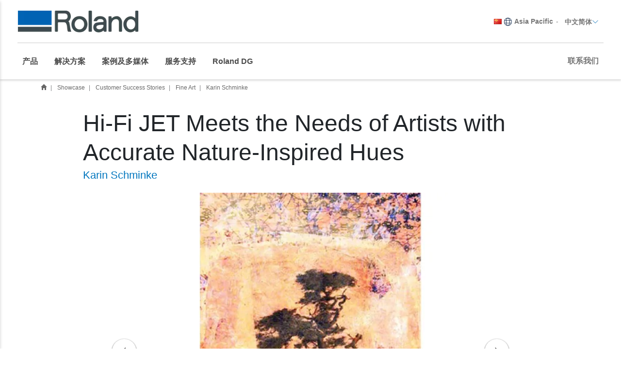

--- FILE ---
content_type: text/html; charset=utf-8
request_url: https://www.rolanddg.com.cn/gallery/professionals/fine-art/karin-schminke
body_size: 25091
content:


<!DOCTYPE html>
<!--[if IE 8 ]><html lang="zh-CN" class="ie ie8"> <![endif]-->
<!--[if (gte IE 9)|!(IE)]><!-->
<html lang="zh-CN">
<!--<![endif]-->
<head>
    <style>
        :root {
            --bs-gutter-y: 0px;
            --bs-gutter-x: 12px;
        }
    </style>
    
<meta name="VIcurrentDateTime" content="639046335771310122" />
<meta name="VirtualFolder" content="/" />
<script type="text/javascript" src="/layouts/system/VisitorIdentification.js"></script>

    <!-- Analytics Head -->

<script>
var _hmt = _hmt || [];
(function() {
var hm = document.createElement("script");
hm.src = "https://hm.baidu.com/hm.js?328448a8a15f8ea05c211da3f088ddc2";
var s = document.getElementsByTagName("script")[0];
s.parentNode.insertBefore(hm, s);
})();
</script>

    <meta name="viewport" content="width=device-width, initial-scale=1" />
<meta charset="utf-8">
<meta http-equiv="X-UA-Compatible" content="IE=edge" />

<title>Karin Schminke</title>
<meta name="description" content="Hi-Fi JET Meets the Needs of Artists with Accurate Nature-Inspired Hues" />
<meta name="keywords" content="" />
<link rel="canonical" href="https://www.rolanddg.com.cn/gallery/professionals/fine-art/karin-schminke" />


        <link rel="alternate" href="https://www.rolanddg.com.cn/gallery/professionals/fine-art/karin-schminke" hreflang="zh-CN" />
        <link rel="alternate" href="https://www.rolanddg.com.cn/zh-tw/gallery/professionals/fine-art/karin-schminke" hreflang="zh-TW" />
        <link rel="alternate" href="https://www.rolanddg.com.cn/gallery/professionals/fine-art/karin-schminke" hreflang="x-default" />


<link rel="image_src" href="" />
<meta property="og:title" content="Karin Schminke" />
<meta property="og:description" content="Hi-Fi JET Meets the Needs of Artists with Accurate Nature-Inspired Hues" />
<meta property="og:url" content="https://www.rolanddg.com.cn/gallery/professionals/fine-art/karin-schminke" />
<meta property="og:image" content="" />
<meta property="og:site_name" content="罗兰DG中国" />
<meta property="og:type" content="website" />


    <link rel="shortcut icon" href="https://image.rolanddg.com/-/media/roland/images/global/icons/favicon.ico?rev=-1" type="image/x-icon">
<link rel="icon" href="https://image.rolanddg.com/-/media/roland/images/global/icons/favicon_png.png?rev=-1" type="image/png">
<link rel="apple-touch-icon-precomposed" sizes="76x76" href="https://image.rolanddg.com/-/media/roland/images/global/icons/ios_76.png?rev=-1" >
<link rel="apple-touch-icon-precomposed" sizes="120x120" href="https://image.rolanddg.com/-/media/roland/images/global/icons/ios_120.png?rev=-1">
<link rel="apple-touch-icon-precomposed" sizes="152x152" href="https://image.rolanddg.com/-/media/roland/images/global/icons/ios_152.png?rev=-1">
<link rel="apple-touch-icon-precomposed" sizes="180x180" href="https://image.rolanddg.com/-/media/roland/images/global/icons/ios_180.png?rev=-1">
    


<link rel="preconnect" href="https://kit.fontawesome.com" crossorigin>
<link rel="dns-prefetch" href="//kit.fontawesome.com">
<link href="/bundles/css/vendor?v=SC5sBkH1CF8Su_UK96fCuVXuhdbib9X8W3oMlngjA5w1" rel="stylesheet"/>



<script src="https://kit.fontawesome.com/4141c79c6e.js" crossorigin="anonymous" defer></script>
<noscript><link rel="stylesheet" href="https://kit.fontawesome.com/4141c79c6e.css" crossorigin="anonymous" /></noscript>


    <link rel="preload" href="/bundles/css/local/dgc?v=7KaSKNKPwJl2QXLepJDieQku94PgCX34Lu2nI2K6_NI1" as="style" />
    <link rel="stylesheet" href="/bundles/css/local/dgc?v=7KaSKNKPwJl2QXLepJDieQku94PgCX34Lu2nI2K6_NI1" media="print" onload="this.onload=null;this.media='all'" />
    <noscript><link rel="stylesheet" href="/bundles/css/local/dgc?v=7KaSKNKPwJl2QXLepJDieQku94PgCX34Lu2nI2K6_NI1" /></noscript>


<link rel="preload" href="/bundles/css/vendor-jquery-ui?v=j6dYEFzIKT1H-tqfA_KZlPs1HeNV8obVy5i4SoZqsmE1" as="style" />
<link rel="stylesheet" href="/bundles/css/vendor-jquery-ui?v=j6dYEFzIKT1H-tqfA_KZlPs1HeNV8obVy5i4SoZqsmE1" media="print" onload="this.onload=null;this.media='all'" />
<noscript><link rel="stylesheet" href="/bundles/css/vendor-jquery-ui?v=j6dYEFzIKT1H-tqfA_KZlPs1HeNV8obVy5i4SoZqsmE1" /></noscript>


<script src="/bundles/js/vendor-jquery-local?v=w2NV88ejH393Qgr2kF3iYmzZy7OShxWHkeMyrLC_cfs1"></script>
<script src="/bundles/js/vendor-jquery-ui-local?v=DoKJnuXsFK2n_PtIX8rYmbHOZAww03TQQZ1LfGXVFgA1" defer></script>
<script src="/bundles/js/vendor-bootstrap-local?v=AxHshhPs4GNea_2dtU9A0189q5GEaWXD4fuzylb_C7I1"></script>
<script src="/bundles/js/vendor?v=VwO4d6nS3B2T7CyvSmyugLnteEnifz6_De3X08EIKgg1"></script>
<script src="/bundles/js/local?v=x3VCzh0WhyrWWsvxxJ_s477Xk01_ZDz2gizA_e0pQe01" defer></script>




    
</head>
<body data-template="Case Story Page">
    <!-- Analytics Body Top -->
    <header class="rd rd-header ">
        <nav class="nav__utility">
        <div class="container-fluid">
            <div class="nav__utility-wrapper">
                <!-- device only -->
                <button class="nav-toggler clickable--reset">
                    <span class="nav-toggler__icon"></span>
                </button>

                <div class="nav__utility-brand">
<a target="_parent" href="https://www.rolanddg.com.cn/"><img src="https://image.rolanddg.com/-/media/roland-apac/dgc/images/navigation-redesign/roland_logoredesign_1/rolanddgchina_2.png?h=45&amp;iar=0&amp;w=300&amp;rev=-1&amp;hash=87FF54F9CC54BC4A99616F8548A9ACBD" class="img-responsive" alt="roland_logoRedesign_1" width="300" height="45" loading="lazy" /></a>                </div>
                <div class="nav__utility-menus">

                    
                                <div class="nav__utility-lang-selector desktop-only region-selector-wrapper">
                                    

<span class="flag flag-cn"></span>

    <img src="https://image.rolanddg.com/-/media/roland-apac/dgc/images/navigation-redesign/regionselector_globe.svg?rev=-1&amp;hash=706F07A7BE63EF252A70BF5C7AC43510" alt="language icon" />

<a href="https://www.rolanddga.com/regions" title="Change country" >Asia Pacific</a>
    <span class="language-separator">-</span>


<div class="rd-dropdown" role="menu">
        <button class="rd-dropdown__trigger link--pill">
            中文简体
            <span class="rd-dropdown__trigger-icon"></span>
        </button>
        <div class="rd-dropdown__menu">
            <ul>
                    <li role="menuitem" id="lan-d005e79c-a7b8-4ade-bd43-18ee6101c105">
                        <a href="https://www.rolanddg.com.cn/zh-tw/gallery/professionals/fine-art/karin-schminke">
                            中文繁體
                        </a>
                    </li>
            </ul>
        </div>
</div>
                                </div>


<a class="tablet-and-below  nav__utility-menus-item link--pill desktop-only no-thumbnail" target="_parent" href="https://www.rolanddg.com.cn/sitecore/content/apac/das/home/company/contact">Contact Us</a>
                    
                </div>
            </div>
        </div>
    </nav>

    <nav class="nav__main">
    <div class="container-fluid">
        <div class="nav__main-wrapper">
                <ul class="nav__main-menus" role="menubar">
                            <li class="nav__main-menus-item ">
                                <div class="rd-dropdown rd-dropdown--hover-intent rd-dropdown--mega" role="menu">
                                    <button class="rd-dropdown__trigger link--pill">
                                        

            <span>产品</span>

                                        <span class="rd-dropdown__trigger-icon"></span>
                                    </button>

                                    <div class="rd-dropdown__menu ">
                                            <!-- LVL N -->
                                            <div class="rd-dropdown__menu-lvl">
                                                        <!-- rd-dropdown__menu-lvl__toggle-section -->
                                                        <ul class="" data-parent="">
                                                                    <li role="menuitem" class="rd-dropdown__menuitem" id="{1E495613-A6A5-407D-92D1-57B4A0BCDC8F}">
                                                                        <button class="clickable--reset mm-toggler ">按类型</button>
                                                                    </li>
                                                                    <li role="menuitem" class="rd-dropdown__menuitem" id="{D2FC21F6-C8B0-4F57-AD18-CC9DCBE00614}">
                                                                        <button class="clickable--reset mm-toggler ">按品牌</button>
                                                                    </li>
                                                                    <li role="menuitem" class="rd-dropdown__menuitem" id="{2FB0F41D-FB0B-4CA2-BB35-10DF4873C2FE}">
                                                                        <button class="clickable--reset mm-toggler ">新产品</button>
                                                                    </li>
                                                        </ul>
                                            </div>
                                            <!-- LVL N -->
                                            <div class="rd-dropdown__menu-lvl">
                                                        <!-- rd-dropdown__menu-lvl__toggle-section -->
                                                        <ul class="rd-dropdown__menu-lvl__toggle-section" data-parent="{1E495613-A6A5-407D-92D1-57B4A0BCDC8F}">
                                                                    <li role="menuitem" class="rd-dropdown__menuitem" id="{2CCA20A2-59B4-49E4-98FB-A11E8AAF96CF}">
                                                                        <button class="clickable--reset mm-toggler ">打印机</button>
                                                                    </li>
                                                                    <li role="menuitem" class="rd-dropdown__menuitem" id="{B91566B2-AC89-4490-ACF5-38E8AB30DF9A}">
                                                                        <button class="clickable--reset mm-toggler ">刻字机</button>
                                                                    </li>
                                                                    <li role="menuitem" class="rd-dropdown__menuitem" id="{BC9D5666-A1A7-46A8-A8A1-116A184EB650}">
                                                                        <button class="clickable--reset mm-toggler ">雕刻机 + 烫印机</button>
                                                                    </li>
                                                                    <li role="menuitem" class="rd-dropdown__menuitem" id="{05C5D217-8833-4049-B6F3-66F4941B7305}">
                                                                        <button class="clickable--reset mm-toggler ">3D + 数控机床</button>
                                                                    </li>
                                                                    <li role="menuitem" class="rd-dropdown__menuitem" id="{D74BBF9C-8113-4149-BDEC-0F5431DECA25}">
                                                                        <button class="clickable--reset mm-toggler ">齿科切削机</button>
                                                                    </li>
                                                                    <li role="menuitem">
                                                                        

<a class="no-thumbnail" target="_parent" href="https://www.rolanddg.com.cn/products/inks">墨水</a>
                                                                    </li>
                                                                    <li role="menuitem">
                                                                        

<a class="no-thumbnail" target="_parent" href="https://www.rolanddg.com.cn/products/software">软件</a>
                                                                    </li>
                                                        </ul>
                                                        <div class="multi-col-display rd-dropdown__menu-lvl__toggle-section " data-parent="{D2FC21F6-C8B0-4F57-AD18-CC9DCBE00614}">

                                                                                                                            <div class="col">
                                                                    <div class="col-section">
                                                                        <ul>
                                                                                <li>
                                                                                    

<a class="has-subtitle no-thumbnail" target="_parent" href="https://www.rolanddg.com.cn/products/printers/truevis-brand-family">            <span class="nav__title">TrueVIS 旗舰级</span>
            <span class="nav__subtitle">宽幅环保弱溶剂 / 树脂打印机</span>
</a>
                                                                                </li>
                                                                                <li>
                                                                                    

        <div class="d-block no-thumbnail">
                    </div>

                                                                                </li>
                                                                                <li>
                                                                                    

<a class="has-subtitle no-thumbnail" target="_parent" href="https://www.rolanddg.com.cn/products/printers/content-folder/versauv?brand=versauv">            <span class="nav__title">VersaUV 平板</span>
            <span class="nav__subtitle">UV平板机</span>
</a>
                                                                                </li>
                                                                                <li>
                                                                                    

<a class="has-subtitle no-thumbnail" target="_parent" href="https://www.rolanddg.com.cn/products/dental/dwx-series">            <span class="nav__title">DGSHAPE</span>
            <span class="nav__subtitle">牙科 解决方案</span>
</a>
                                                                                </li>
                                                                                <li>
                                                                                    

        <div class="d-block has-subtitle no-thumbnail">
                <span class="nav__title">CAMM-1</span>
                            <span class="nav__subtitle">宽幅刻字机</span>
        </div>

                                                                                </li>
                                                                                <li>
                                                                                    

<a class="has-subtitle no-thumbnail" target="_parent">            <span class="nav__title">Texart 热升华系列</span>
            <span class="nav__subtitle">热升华打印机</span>
</a>
                                                                                </li>
                                                                        </ul>
                                                                    </div>
                                                                </div>
                                                                                                                    </div>
                                                        <div class="multi-col-display rd-dropdown__menu-lvl__toggle-section " data-parent="{2FB0F41D-FB0B-4CA2-BB35-10DF4873C2FE}">

                                                                                                                            <div class="col">
                                                                    <div class="col-section">
                                                                        <ul>
                                                                                <li>
                                                                                    

<a class="cta-grid has-subtitle" target="_parent" href="https://www.rolanddg.com.cn/products/printers/truevis-ap-640-resin-printer"><img src="https://image.rolanddg.com/-/media/roland-apac/dgc/images/navigation-redesign/products/printers/resin/ap-640.png?h=55&amp;iar=0&amp;w=100&amp;rev=-1&amp;hash=9752F72F46BD6F58CA22B46F22F27E6B" class="img-responsive" alt="AP-640" width="100" height="55" loading="lazy" />            <span class="nav__title">TrueVIS 旗舰级</span>
            <span class="nav__subtitle">AP-640</span>
</a>
                                                                                </li>
                                                                                <li>
                                                                                    

<a class="cta-grid has-subtitle" target="_parent" href="https://www.rolanddg.com.cn/products/printers/truevis-lg-mg-series-uv-printer-cutter"><img src="https://image.rolanddg.com/-/media/roland-apac/dgc/images/navigation-redesign/products/printers/uvprintercutters/lg-series.png?h=55&amp;iar=0&amp;w=100&amp;rev=-1&amp;hash=1F247FCA9D4993061EE78426DFB6C9EF" class="img-responsive" alt="LG Series" width="100" height="55" loading="lazy" />            <span class="nav__title">TrueVIS 旗舰级</span>
            <span class="nav__subtitle">LG 系列</span>
</a>
                                                                                </li>
                                                                                <li>
                                                                                    

<a class="cta-grid has-subtitle" target="_parent" href="https://www.rolanddg.com.cn/products/printers/truevis-lg-mg-series-uv-printer-cutter"><img src="https://image.rolanddg.com/-/media/roland-apac/dgc/images/navigation-redesign/products/printers/uvprintercutters/mg-series.png?h=55&amp;iar=0&amp;w=100&amp;rev=-1&amp;hash=B47D6422154E70C2FD0567EF053A1A9A" class="img-responsive" alt="MG Series" width="100" height="55" loading="lazy" />            <span class="nav__title">TrueVIS 旗舰级</span>
            <span class="nav__subtitle">MG Series</span>
</a>
                                                                                </li>
                                                                                <li>
                                                                                    

<a class="cta-grid has-subtitle" target="_parent" href="https://www.rolanddg.com.cn/products/printers/dgxpress-ug-series"><img src="https://image.rolanddg.com/-/media/roland-apac/dgc/images/navigation-redesign/products/printers/uvprintercutters/dgxpressug641.png?h=55&amp;iar=0&amp;w=100&amp;rev=-1&amp;hash=9DEFAD591659CA25013D0C382629B4EC" class="img-responsive" alt="MG Series" width="100" height="55" loading="lazy" />            <span class="nav__title">DGXPRESS 经济款</span>
            <span class="nav__subtitle">UG 系列</span>
</a>
                                                                                </li>
                                                                        </ul>
                                                                    </div>
                                                                </div>
                                                                                                                    </div>
                                            </div>
                                            <!-- LVL N -->
                                            <div class="rd-dropdown__menu-lvl">
                                                        <div class="multi-col-display rd-dropdown__menu-lvl__toggle-section " data-parent="{2CCA20A2-59B4-49E4-98FB-A11E8AAF96CF}">

                                                                                                                                <div class="col">
                                                                                <div class="col-section">
                                                                                    <ul>
                                                                                            <li id="menu_ecosolventprintersandcutterstitle">
                                                                                                

<a class="no-thumbnail" target="_parent" href="https://www.rolanddg.com.cn/products/printers/eco-solvent">            <span class="nav__title">环保弱溶剂打印 / 切割一体机</span>
</a>
                                                                                            </li>
                                                                                            <li id="menu_truevisxg640">
                                                                                                

<a class="cta-grid has-subtitle" href="https://www.rolanddg.com.cn/products/printers/truevis-xg-640"><img src="https://image.rolanddg.com/-/media/roland-apac/das/images/navigation-redesign/products/printers/ecosolprintercutters/truevis-xg640.png?h=55&amp;iar=0&amp;w=100&amp;rev=-1&amp;hash=914B029556FA7AE127FEFBACA58FCBA9" class="img-responsive" alt="" width="100" height="55" loading="lazy" />            <span class="nav__title">TrueVIS 旗舰级</span>
            <span class="nav__subtitle">XG-640</span>
</a>
                                                                                            </li>
                                                                                            <li id="menu_truevisvg3series">
                                                                                                

<a class="cta-grid has-subtitle" target="_parent" href="https://www.rolanddg.com.cn/products/printers/truevis-vg3-series-printer-cutter"><img src="https://image.rolanddg.com/-/media/roland-dg/images/navigation-redesign/products/printers/ecosolprintercutters/truevis-vg3-series.png?h=55&amp;iar=0&amp;w=100&amp;rev=-1&amp;hash=579217BA693E8A6931B4A9EA7C0A4396" class="img-responsive" alt="" width="100" height="55" loading="lazy" />            <span class="nav__title">TrueVIS 旗舰级</span>
            <span class="nav__subtitle">VG3  8色系列</span>
</a>
                                                                                            </li>
                                                                                            <li id="menu_truevissg3series">
                                                                                                

<a class="cta-grid has-subtitle" target="_parent" href="https://www.rolanddg.com.cn/products/printers/truevis-sg3-series-printer-cutter"><img src="https://image.rolanddg.com/-/media/roland-apac/dgc/images/navigation-redesign/products/printers/ecosolprintercutters/truevis-sg3-series.png?h=55&amp;iar=0&amp;w=100&amp;rev=-1&amp;hash=A9947584FB7058061793F2BB177ADD4A" class="img-responsive" alt="SG3" width="100" height="55" loading="lazy" />            <span class="nav__title">TrueVIS 旗舰级</span>
            <span class="nav__subtitle">SG3 4色系列</span>
</a>
                                                                                            </li>
                                                                                            <li id="menu_versastudiobn2series">
                                                                                                

<a class="cta-grid has-subtitle" target="_parent" href="https://www.rolanddg.com.cn/products/printers/versastudio-bn2-series-printer-cutter"><img src="https://image.rolanddg.com/-/media/roland-apac/dgc/images/products/printers/bn2-series/hero/versastudio-bn2-series.png?h=55&amp;iar=0&amp;w=100&amp;rev=-1&amp;hash=7AE685EBA403EB51DA1257AD7BDFFC68" class="img-responsive" alt="" width="100" height="55" loading="lazy" />            <span class="nav__title">VersaSTUDIO 桌面级</span>
            <span class="nav__subtitle">BN2 系列</span>
</a>
                                                                                            </li>
                                                                                            <li id="menu_versastudioseries">
                                                                                                

<a class="cta-grid has-subtitle" target="_parent" href="https://www.rolanddg.com.cn/products/printers/versastudio-bn-20-t-shirt-printing-press"><img src="https://image.rolanddg.com/-/media/roland-apac/dgc/images/navigation-redesign/products/printers/ecosolprintercutters/versastudio-bn-series.png?h=55&amp;iar=0&amp;w=100&amp;rev=-1&amp;hash=A02B78004068CA168F06092BBF0EFF65" class="img-responsive" alt="BN Series" width="100" height="55" loading="lazy" />            <span class="nav__title">VersaSTUDIO 桌面级</span>
            <span class="nav__subtitle">BN 系列</span>
</a>
                                                                                            </li>
                                                                                    </ul>
                                                                                </div>
                                                                                <div class="col-section">
                                                                                    <ul>
                                                                                            <li id="menu_ecosolventprinterstitle">
                                                                                                

<a class="no-thumbnail" target="_parent" href="https://www.rolanddg.com.cn/products/printers/eco-solvent">            <span class="nav__title">经典款环保弱溶剂打印机</span>
</a>
                                                                                            </li>
                                                                                            <li id="menu_dgxpresser642">
                                                                                                

<a class="cta-grid has-subtitle" target="_parent" href="https://www.rolanddg.com.cn/products/printers/dgxpress-er-series"><img src="https://image.rolanddg.com/-/media/roland-apac/dgc/images/products/dgexpress/er-642/er642er642-teaser/er642_nav_100x55.png?h=55&amp;iar=0&amp;w=100&amp;rev=-1&amp;hash=2A9EDD464DDD0B318B2292E5C08B95B9" class="img-responsive" alt="VG3" width="100" height="55" loading="lazy" />            <span class="nav__title">DGXPRESS</span>
            <span class="nav__subtitle"> ER 系列</span>
</a>
                                                                                            </li>
                                                                                            <li id="menu_xp640">
                                                                                                

<a class="cta-grid has-subtitle" href="https://www.rolanddg.com.cn/products/printers/truevis-xp-640"><img src="https://image.rolanddg.com/-/media/roland-dg/images/navigation-redesign/products/printers/ecosolprinters/truevis-xp-640.png?h=55&amp;iar=0&amp;w=100&amp;rev=-1&amp;hash=5526C6521458D25A516EE82DADC01119" class="img-responsive" alt="" width="100" height="55" loading="lazy" />            <span class="nav__title">TrueVIS</span>
            <span class="nav__subtitle">XP-640</span>
</a>
                                                                                            </li>
                                                                                    </ul>
                                                                                </div>
                                                                                <div class="col-section">
                                                                                    <ul>
                                                                                            <li id="menu_resinprinterstitle">
                                                                                                

<a class="no-thumbnail" target="_parent">            <span class="nav__title">宽幅树脂打印机</span>
</a>
                                                                                            </li>
                                                                                            <li id="menu_truevisap640">
                                                                                                

<a class="cta-grid has-subtitle" target="_parent" href="https://www.rolanddg.com.cn/products/printers/truevis-ap-640-resin-printer"><img src="https://image.rolanddg.com/-/media/roland-apac/dgc/images/navigation-redesign/products/printers/resin/ap-640.png?h=55&amp;iar=0&amp;w=100&amp;rev=-1&amp;hash=9752F72F46BD6F58CA22B46F22F27E6B" class="img-responsive" alt="AP-640" width="100" height="55" loading="lazy" />            <span class="nav__title">TrueVIS 旗舰级</span>
            <span class="nav__subtitle">AP-640</span>
</a>
                                                                                            </li>
                                                                                    </ul>
                                                                                </div>
                                                                    </div>
                                                                    <div class="col">
                                                                                <div class="col-section">
                                                                                    <ul>
                                                                                            <li id="menu_uvprinterscutters">
                                                                                                

<a class="no-thumbnail" target="_parent" href="https://www.rolanddg.com.cn/products/printers/content-folder/versauv">            <span class="nav__title">UV 打印/切割一体机</span>
</a>
                                                                                            </li>
                                                                                            <li id="menu_dgxpressugseries">
                                                                                                

<a class="cta-grid has-subtitle" target="_parent" href="https://www.rolanddg.com.cn/products/printers/dgxpress-ug-series"><img src="https://image.rolanddg.com/-/media/roland-apac/dgc/images/navigation-redesign/products/printers/uvprintercutters/dgxpressug641.png?h=55&amp;iar=0&amp;w=100&amp;rev=-1&amp;hash=9DEFAD591659CA25013D0C382629B4EC" class="img-responsive" alt="LG Series" width="100" height="55" loading="lazy" />            <span class="nav__title">DGXPRESS 经济款</span>
            <span class="nav__subtitle">UG 系列</span>
</a>
                                                                                            </li>
                                                                                            <li id="menu_truevislgseries">
                                                                                                

<a class="cta-grid has-subtitle" target="_parent" href="https://www.rolanddg.com.cn/products/printers/truevis-lg-mg-series-uv-printer-cutter"><img src="https://image.rolanddg.com/-/media/roland-apac/dgc/images/navigation-redesign/products/printers/uvprintercutters/lg-series.png?h=55&amp;iar=0&amp;w=100&amp;rev=-1&amp;hash=1F247FCA9D4993061EE78426DFB6C9EF" class="img-responsive" alt="LG Series" width="100" height="55" loading="lazy" />            <span class="nav__title">TrueVIS 旗舰级</span>
            <span class="nav__subtitle">LG 系列</span>
</a>
                                                                                            </li>
                                                                                            <li id="menu_truevismgseries">
                                                                                                

<a class="cta-grid has-subtitle" target="_parent" href="https://www.rolanddg.com.cn/products/printers/truevis-lg-mg-series-uv-printer-cutter"><img src="https://image.rolanddg.com/-/media/roland-apac/dgc/images/navigation-redesign/products/printers/uvprintercutters/mg-series.png?h=55&amp;iar=0&amp;w=100&amp;rev=-1&amp;hash=B47D6422154E70C2FD0567EF053A1A9A" class="img-responsive" alt="MG Series" width="100" height="55" loading="lazy" />            <span class="nav__title">TrueVIS 旗舰级</span>
            <span class="nav__subtitle">MG 系列</span>
</a>
                                                                                            </li>
                                                                                    </ul>
                                                                                </div>
                                                                                <div class="col-section">
                                                                                    <ul>
                                                                                            <li id="menu_uvprinterstitle">
                                                                                                

<a class="no-thumbnail" target="_parent" href="https://www.rolanddg.com.cn/products/printers/content-folder/versauv">            <span class="nav__title">UV 平板打印机</span>
</a>
                                                                                            </li>
                                                                                            <li id="menu_mo240">
                                                                                                

<a class="cta-grid has-subtitle" target="_parent" href="https://www.rolanddg.com.cn/products/printers/versaobject-mo-240"><img src="https://image.rolanddg.com/-/media/roland-apac/mea/images/navigation-redesign/products/printers/uvflatbedprinters/mo240.png?h=55&amp;iar=0&amp;w=100&amp;rev=-1&amp;hash=D9A37B804C3966F62B0C9B9EE5D6F108" class="img-responsive" alt="" width="100" height="55" loading="lazy" />            <span class="nav__title">VersaOBJECT</span>
            <span class="nav__subtitle">MO-240</span>
</a>
                                                                                            </li>
                                                                                            <li id="menu_bd8">
                                                                                                

<a class="cta-grid has-subtitle" target="_parent" href="https://www.rolanddg.com.cn/products/printers/versastudio-bd-8"><img src="https://image.rolanddg.com/-/media/roland-apac/mea/images/products/printers/bd-series/ico/bd8-ico.png?h=533&amp;iar=0&amp;w=800&amp;rev=-1&amp;hash=91AE02D803C25E5705A3C336D2274AEE" class="img-responsive" alt="" width="800" height="533" loading="lazy" />            <span class="nav__title">VersaSTUDIO</span>
            <span class="nav__subtitle">BD-8</span>
</a>
                                                                                            </li>
                                                                                            <li id="menu_eu1000mf">
                                                                                                

        <div class="d-block no-thumbnail">
                    </div>

                                                                                            </li>
                                                                                            <li id="menu_versaobjectcoseries">
                                                                                                

<a class="bold cta-grid has-subtitle" target="_parent" href="https://www.rolanddg.com.cn/products/printers/versaobject-co-i-series-flatbed-uv-printer"><img src="https://image.rolanddg.com/-/media/roland-apac/mea/images/products/printers/versaobject-co-i/versaobject_coi_series.png?h=55&amp;iar=0&amp;w=100&amp;rev=-1&amp;hash=30DEDAB2F9163B2B5519AC2259DA1886" class="img-responsive" alt="LEF2 Series" width="100" height="55" loading="lazy" />            <span class="nav__title">VersaOBJECT </span>
            <span class="nav__subtitle">CO-i 系列</span>
</a>
                                                                                            </li>
                                                                                            <li id="menu_versauvlef2series">
                                                                                                

<a class="cta-grid has-subtitle" target="_parent" href="https://www.rolanddg.com.cn/products/printers/versauv-lef2-series-benchtop-uv-flatbed-printer"><img src="https://image.rolanddg.com/-/media/roland-apac/dgc/images/navigation-redesign/products/printers/uvflatbedprinters/versauv-lef2-series.png?h=55&amp;iar=0&amp;w=100&amp;rev=-1&amp;hash=E813C7E305861214DA9FA5A0A4C5E2DF" class="img-responsive" alt="LEF2 Series" width="100" height="55" loading="lazy" />            <span class="nav__title">VersaUV 平板</span>
            <span class="nav__subtitle">LEF2 系列</span>
</a>
                                                                                            </li>
                                                                                    </ul>
                                                                                </div>
                                                                    </div>
                                                                    <div class="col">
                                                                                <div class="col-section">
                                                                                    <ul>
                                                                                            <li id="menu_directtofilm">
                                                                                                

        <div class="d-block col-section-heading no-thumbnail">
                <span class="nav__title">桌面级打印 / 切割一体机</span>
                    </div>

                                                                                            </li>
                                                                                            <li id="menu_by20">
                                                                                                

<a class="bold cta-grid has-subtitle" href="https://www.rolanddg.com.cn/products/printers/versastudio-by-20"><img src="https://image.rolanddg.com/-/media/roland-apac/mea/images/products/printers/by20/ico/by20-ico.png?h=533&amp;iar=0&amp;w=800&amp;rev=-1&amp;hash=01B3B180904E127B0156566CBCB933B4" class="img-responsive" alt="" width="800" height="533" loading="lazy" />            <span class="nav__title">桌面级DTF抖粉打印机</span>
            <span class="nav__subtitle">BY-20</span>
</a>
                                                                                            </li>
                                                                                            <li id="menu_versastudiobn20d">
                                                                                                

<a class="bold cta-grid has-subtitle" href="https://www.rolanddg.com.cn/products/printers/versastudio-bn-20d-direct-transfer-system"><img src="https://image.rolanddg.com/-/media/roland-apac/mea/images/navigation-redesign/products/printers/dtf/versastudio-bn-20d.png?h=55&amp;iar=0&amp;w=100&amp;rev=-1&amp;hash=85F90FB453FD37E68AC6A0B6D6530B89" class="img-responsive" alt="" width="100" height="55" loading="lazy" />            <span class="nav__title">桌面直喷烫印膜（热转印）打印机</span>
            <span class="nav__subtitle">BN-20D</span>
</a>
                                                                                            </li>
                                                                                    </ul>
                                                                                </div>
                                                                                <div class="col-section">
                                                                                    <ul>
                                                                                            <li id="menu_structuralprinterstitle">
                                                                                                

<a class="col-section-heading no-thumbnail" target="_parent">            <span class="nav__title">立体纹理打印机</span>
</a>
                                                                                            </li>
                                                                                            <li id="menu_da640">
                                                                                                

<a class="cta-grid has-subtitle" href="https://www.rolanddg.com.cn/products/printers/da-640"><img src="https://image.rolanddg.com/-/media/roland-dg/images/navigation-redesign/products/printers/dimensional-surface-printer/da-640.png?h=55&amp;iar=0&amp;w=100&amp;rev=-1&amp;hash=ACF1468B1EF6A5CD9C21BD8CB77D4290" class="img-responsive" alt="" width="100" height="55" loading="lazy" />            <span class="nav__title">DIMENSE</span>
            <span class="nav__subtitle">DA-640</span>
</a>
                                                                                            </li>
                                                                                    </ul>
                                                                                </div>
                                                                    </div>
                                                                                                                    </div>
                                                        <div class="multi-col-display rd-dropdown__menu-lvl__toggle-section " data-parent="{B91566B2-AC89-4490-ACF5-38E8AB30DF9A}">

                                                                                                                            <div class="col">
                                                                    <div class="col-section">
                                                                        <ul>
                                                                                <li>
                                                                                    

        <div class="d-block no-thumbnail">
                <span class="nav__title">宽幅刻字机</span>
                    </div>

                                                                                </li>
                                                                                <li>
                                                                                    

<a class="cta-grid has-subtitle" target="_parent" href="https://www.rolanddg.com.cn/products/vinyl-cutters/camm-1-gr2-large-format-cutters"><img src="https://image.rolanddg.com/-/media/roland-apac/dgc/images/navigation-redesign/products/cutters/gr2-series.png?h=55&amp;iar=0&amp;w=100&amp;rev=-1&amp;hash=8D486E2602F04296DF8444E874FC8938" class="img-responsive" alt="GR2 Series" width="100" height="55" loading="lazy" />            <span class="nav__title">CAMM-1 </span>
            <span class="nav__subtitle">GR2 系列</span>
</a>
                                                                                </li>
                                                                                <li>
                                                                                    

        <div class="d-block no-thumbnail">
                <span class="nav__title">桌面级刻字机</span>
                    </div>

                                                                                </li>
                                                                                <li>
                                                                                    

<a class="cta-grid has-subtitle" target="_parent" href="https://www.rolanddg.com.cn/products/vinyl-cutters/versastudio-gs2-24-desktop-vinyl-cutter"><img src="https://image.rolanddg.com/-/media/roland-apac/dgc/images/navigation-redesign/products/cutters/gs224.png?h=55&amp;iar=0&amp;w=100&amp;rev=-1&amp;hash=EEAE773CB1706DEE5A4921FD5ED669B7" class="img-responsive" alt="GS2-24" width="100" height="55" loading="lazy" />            <span class="nav__title">VersaSTUDIO 桌面级</span>
            <span class="nav__subtitle">GS2-24</span>
</a>
                                                                                </li>
                                                                        </ul>
                                                                    </div>
                                                                </div>
                                                                                                                    </div>
                                                        <div class="multi-col-display rd-dropdown__menu-lvl__toggle-section " data-parent="{BC9D5666-A1A7-46A8-A8A1-116A184EB650}">

                                                                                                                                <div class="col">
                                                                                <div class="col-section">
                                                                                    <ul>
                                                                                            <li id="menu_engravers">
                                                                                                

        <div class="d-block no-thumbnail">
                <span class="nav__title">旋转雕刻机</span>
                    </div>

                                                                                            </li>
                                                                                            <li id="menu_dgshapede-3desktopengraver">
                                                                                                

<a class="cta-grid has-subtitle" target="_parent" href="https://www.rolanddg.com.cn/products/engraving-machines/de-3-decorator-engraver"><img src="https://image.rolanddg.com/-/media/roland-apac/dgc/images/navigation-redesign/products/engravers-decorators/de3.png?h=55&amp;iar=0&amp;w=100&amp;rev=-1&amp;hash=67FCF1CE44444906C6B9A65F4A79E3E0" class="img-responsive" alt="DE3" width="100" height="55" loading="lazy" />            <span class="nav__title">DGSHAPE</span>
            <span class="nav__subtitle">DE-3</span>
</a>
                                                                                            </li>
                                                                                    </ul>
                                                                                </div>
                                                                    </div>
                                                                    <div class="col">
                                                                                <div class="col-section">
                                                                                    <ul>
                                                                                            <li id="menu_laserdecorator">
                                                                                                

        <div class="d-block no-thumbnail">
                <span class="nav__title">激光烫印机</span>
                    </div>

                                                                                            </li>
                                                                                            <li id="menu_ld300laserdecorator">
                                                                                                

<a class="cta-grid" target="_parent"><img src="https://image.rolanddg.com/-/media/roland-apac/dgc/images/navigation-redesign/products/engravers-decorators/ld300.png?h=55&amp;iar=0&amp;w=100&amp;rev=-1&amp;hash=ED1F534967B93AC6356DC176D7C84489" class="img-responsive" alt="LD300" width="100" height="55" loading="lazy" />            <span class="nav__title">LD-300</span>
</a>
                                                                                            </li>
                                                                                            <li id="menu_ld80laserdecorator">
                                                                                                

<a class="cta-grid" target="_parent" href="https://www.rolanddg.com.cn/products/engraving-machines/ld-80-foil-decorator"><img src="https://image.rolanddg.com/-/media/roland-apac/dgc/images/navigation-redesign/products/engravers-decorators/ld80.png?h=55&amp;iar=0&amp;w=100&amp;rev=-1&amp;hash=9BEE7FD56F0210989520845E5CCE6F49" class="img-responsive" alt="LD80" width="100" height="55" loading="lazy" />            <span class="nav__title">LD-80</span>
</a>
                                                                                            </li>
                                                                                    </ul>
                                                                                </div>
                                                                                <div class="col-section">
                                                                                    <ul>
                                                                                            <li id="menu_impactprinter">
                                                                                                

        <div class="d-block no-thumbnail">
                <span class="nav__title">点阵式雕刻机</span>
                    </div>

                                                                                            </li>
                                                                                            <li id="menu_versastudiompx90s">
                                                                                                

<a class="cta-grid has-subtitle" target="_parent" href="https://www.rolanddg.com.cn/products/engraving-machines/mpx-90s-desktop-metal-printer"><img src="https://image.rolanddg.com/-/media/roland-apac/dgc/images/navigation-redesign/products/engravers-decorators/mpx-90s.png?h=55&amp;iar=0&amp;w=100&amp;rev=-1&amp;hash=982B6766A51511734E3764E97DBC5004" class="img-responsive" alt="MPX 90S" width="100" height="55" loading="lazy" />            <span class="nav__title">VersaSTUDIO 桌面级</span>
            <span class="nav__subtitle">MPX-90S</span>
</a>
                                                                                            </li>
                                                                                    </ul>
                                                                                </div>
                                                                    </div>
                                                                                                                    </div>
                                                        <div class="multi-col-display rd-dropdown__menu-lvl__toggle-section " data-parent="{05C5D217-8833-4049-B6F3-66F4941B7305}">

                                                                                                                                <div class="col">
                                                                                <div class="col-section">
                                                                                    <ul>
                                                                                            <li id="menu_benchtopmilling">
                                                                                                

        <div class="d-block no-thumbnail">
                <span class="nav__title">台式切削机床</span>
                    </div>

                                                                                            </li>
                                                                                            <li id="menu_mdx50">
                                                                                                

<a class="cta-grid" target="_parent" href="https://www.rolanddg.com.cn/products/3d/mdx-50-benchtop-cnc-mill"><img src="https://image.rolanddg.com/-/media/roland-apac/dgc/images/navigation-redesign/products/milling/mdx50.png?h=55&amp;iar=0&amp;w=100&amp;rev=-1&amp;hash=64988547D063B421D04CF1E78DF36193" class="img-responsive" alt="MDX-50" width="100" height="55" loading="lazy" />            <span class="nav__title">MDX-50</span>
</a>
                                                                                            </li>
                                                                                    </ul>
                                                                                </div>
                                                                                <div class="col-section">
                                                                                    <ul>
                                                                                            <li id="menu_compactmills">
                                                                                                

        <div class="d-block no-thumbnail">
                <span class="nav__title">3D 机床</span>
                    </div>

                                                                                            </li>
                                                                                            <li id="menu_srm20">
                                                                                                

<a class="cta-grid" target="_parent" href="https://www.rolanddg.com.cn/products/3d/srm-20-fresadora-compacta"><img src="https://image.rolanddg.com/-/media/roland-apac/dgc/images/navigation-redesign/products/milling/compact-mills_srm-20.png?h=55&amp;iar=0&amp;w=100&amp;rev=-1&amp;hash=B4DE4569944096F02900BC5D38EE04E2" class="img-responsive" alt="Compact Mills_SRM 20" width="100" height="55" loading="lazy" />            <span class="nav__title">SRM 20</span>
</a>
                                                                                            </li>
                                                                                    </ul>
                                                                                </div>
                                                                    </div>
                                                                                                                    </div>
                                                        <div class="multi-col-display rd-dropdown__menu-lvl__toggle-section " data-parent="{D74BBF9C-8113-4149-BDEC-0F5431DECA25}">

                                                                                                                                <div class="col">
                                                                                <div class="col-section">
                                                                                    <ul>
                                                                                            <li id="menu_dentalmills">
                                                                                                

<a class="no-thumbnail" target="_parent" href="https://www.rolanddg.com.cn/products/dental/dwx-series">            <span class="nav__title">齿科切削机床</span>
</a>
                                                                                            </li>
                                                                                            <li id="menu_dgshapedwx-53dc">
                                                                                                

<a class="cta-grid has-subtitle" target="_parent" href="https://www.dgshape.com.cn/dwx-53dc"><img src="https://image.rolanddg.com/-/media/roland-apac/dgc/images/navigation-redesign/products/dental/dwx53dc.png?h=55&amp;iar=0&amp;w=100&amp;rev=-1&amp;hash=CE67FEC444EFE6B10FA4F133223A4BD9" class="img-responsive" alt="DWX-53DC" width="100" height="55" loading="lazy" />            <span class="nav__title">DGSHAPE </span>
            <span class="nav__subtitle">DWX-53DC</span>
</a>
                                                                                            </li>
                                                                                            <li id="menu_dgshapedwx-52dci">
                                                                                                

<a class="cta-grid has-subtitle" target="_parent" href="https://www.dgshape.com.cn/dwx-52dci"><img src="https://image.rolanddg.com/-/media/roland-apac/dgc/images/navigation-redesign/products/dental/dwx52dci.png?h=55&amp;iar=0&amp;w=100&amp;rev=-1&amp;hash=A510AF2A3FBF100B8B7EAB01C0D2B2B7" class="img-responsive" alt="DWX-52DCi" width="100" height="55" loading="lazy" />            <span class="nav__title">DGSHAPE </span>
            <span class="nav__subtitle">DWX-52DCi</span>
</a>
                                                                                            </li>
                                                                                            <li id="menu_dgshapedwx-52d">
                                                                                                

<a class="cta-grid has-subtitle" target="_parent" href="https://www.dgshape.com.cn/dwx-52di"><img src="https://image.rolanddg.com/-/media/roland-apac/dgc/images/navigation-redesign/products/dental/dwx52d.png?h=55&amp;iar=0&amp;w=100&amp;rev=-1&amp;hash=E6063ED881A66DA980EC48E0C8554222" class="img-responsive" alt="DWX-52D" width="100" height="55" loading="lazy" />            <span class="nav__title">DGSHAPE</span>
            <span class="nav__subtitle">DWX-52Di</span>
</a>
                                                                                            </li>
                                                                                            <li id="menu_dgshapedwx-42w">
                                                                                                

<a class="cta-grid has-subtitle" target="_parent" href="https://www.dgshape.com.cn/dwx-42w"><img src="https://image.rolanddg.com/-/media/roland-apac/dgc/images/navigation-redesign/products/dental/dwx42w.png?h=55&amp;iar=0&amp;w=100&amp;rev=-1&amp;hash=ED539D904FF912A549A09482BF512FF0" class="img-responsive" alt="DWX-42W" width="100" height="55" loading="lazy" />            <span class="nav__title">DGSHAPE</span>
            <span class="nav__subtitle"> DWX-42W</span>
</a>
                                                                                            </li>
                                                                                            <li id="menu_dgshapedwx4">
                                                                                                

<a class="cta-grid has-subtitle" target="_parent" href="https://www.dgshape.com.cn/dwx-4"><img src="https://image.rolanddg.com/-/media/roland-apac/dgc/images/navigation-redesign/products/dental/dwx4.png?h=55&amp;iar=0&amp;w=100&amp;rev=-1&amp;hash=FF094F3E9682676700CCFEC55A6CBEE6" class="img-responsive" alt="DWX4" width="100" height="55" loading="lazy" />            <span class="nav__title">DGSHAPE</span>
            <span class="nav__subtitle">DWX-4</span>
</a>
                                                                                            </li>
                                                                                    </ul>
                                                                                </div>
                                                                    </div>
                                                                                                                    </div>
                                            </div>
                                    </div>
                                </div>
                            </li>
                            <li class="nav__main-menus-item ">
                                <div class="rd-dropdown rd-dropdown--hover-intent rd-dropdown--mega" role="menu">
                                    <button class="rd-dropdown__trigger link--pill">
                                        

            <span>解决方案</span>

                                        <span class="rd-dropdown__trigger-icon"></span>
                                    </button>

                                    <div class="rd-dropdown__menu ">
                                            <!-- LVL N -->
                                            <div class="rd-dropdown__menu-lvl">
                                                        <!-- rd-dropdown__menu-lvl__toggle-section -->
                                                        <ul class="" data-parent="">
                                                                    <li role="menuitem" class="rd-dropdown__menuitem" id="{26C66B66-1CA2-4F0B-9807-782D4191FC33}">
                                                                        <button class="clickable--reset mm-toggler ">解决方案</button>
                                                                    </li>
                                                                    <li role="menuitem" class="rd-dropdown__menuitem" id="{D269942E-3B20-455E-9A5C-25B48B8329B1}">
                                                                        <button class="clickable--reset mm-toggler ">行业分类</button>
                                                                    </li>
                                                        </ul>
                                            </div>
                                            <!-- LVL N -->
                                            <div class="rd-dropdown__menu-lvl">
                                                        <div class="multi-col-display rd-dropdown__menu-lvl__toggle-section multi-col-display--with-title" data-parent="{26C66B66-1CA2-4F0B-9807-782D4191FC33}">
<a class="col-section-heading" target="_parent" href="https://www.rolanddg.com.cn/applications">查看所有方案</a>
                                                                 <div class="multi-col-display-inner">
                                                                                                                                <div class="col">
                                                                                <div class="col-section">
                                                                                    <ul>
                                                                                            <li id="menu_awardsandgifts">
                                                                                                

<a class="no-thumbnail" target="_parent" href="https://www.rolanddg.com.cn/applications/awards">            <span class="nav__title">奖杯和礼品</span>
</a>
                                                                                            </li>
                                                                                            <li id="menu_banners">
                                                                                                

<a class="no-thumbnail" target="_parent" href="https://www.rolanddg.com.cn/applications/banners">            <span class="nav__title">横幅</span>
</a>
                                                                                            </li>
                                                                                            <li id="menu_commercialprinting">
                                                                                                

<a class="no-thumbnail" target="_parent" href="https://www.rolanddg.com.cn/applications/commercial-printing">            <span class="nav__title">商用打印</span>
</a>
                                                                                            </li>
                                                                                            <li id="menu_customapparel">
                                                                                                

<a class="no-thumbnail" target="_parent" href="https://www.rolanddg.com.cn/applications/custom-apparel">            <span class="nav__title">定制服饰</span>
</a>
                                                                                            </li>
                                                                                            <li id="menu_dentalcadcam">
                                                                                                

<a class="no-thumbnail" target="_parent" href="https://www.rolanddg.com.cn/applications/dental-cad-cam">            <span class="nav__title">齿科 CAD-CAM</span>
</a>
                                                                                            </li>
                                                                                            <li id="menu_fineartandphotography">
                                                                                                

<a class="no-thumbnail" target="_parent" href="https://www.rolanddg.com.cn/applications/fine-art">            <span class="nav__title">艺术装饰</span>
</a>
                                                                                            </li>
                                                                                            <li id="menu_industrialmarking">
                                                                                                

<a class="no-thumbnail" target="_parent" href="https://www.rolanddg.com.cn/applications/industrial-marking">            <span class="nav__title">工业标示</span>
</a>
                                                                                            </li>
                                                                                            <li id="menu_medical">
                                                                                                

<a class="no-thumbnail" target="_parent" href="https://www.rolanddg.com.cn/applications/medical">            <span class="nav__title">医疗器械</span>
</a>
                                                                                            </li>
                                                                                            <li id="menu_packagingandlabelsolutions">
                                                                                                

<a class="no-thumbnail" target="_parent" href="https://www.rolanddg.com.cn/applications/package-prototyping">            <span class="nav__title">包装原型</span>
</a>
                                                                                            </li>
                                                                                    </ul>
                                                                                </div>
                                                                    </div>
                                                                    <div class="col">
                                                                                <div class="col-section">
                                                                                    <ul>
                                                                                            <li id="menu_personalisation">
                                                                                                

<a class="no-thumbnail" target="_parent" href="https://www.rolanddg.com.cn/applications/personalization">            <span class="nav__title">个性定制</span>
</a>
                                                                                            </li>
                                                                                            <li id="menu_photoimpactprinting">
                                                                                                

<a class="no-thumbnail" target="_parent" href="https://www.rolanddg.com.cn/applications/photo-impact-printing">            <span class="nav__title">金属雕刻</span>
</a>
                                                                                            </li>
                                                                                            <li id="menu_printandcut">
                                                                                                

<a class="no-thumbnail" target="_parent" href="https://www.rolanddg.com.cn/applications/print-cut">            <span class="nav__title">打印和切割</span>
</a>
                                                                                            </li>
                                                                                            <li id="menu_promotionalproducts">
                                                                                                

<a class="no-thumbnail" target="_parent" href="https://www.rolanddg.com.cn/applications/promotional-products">            <span class="nav__title">促销产品</span>
</a>
                                                                                            </li>
                                                                                            <li id="menu_rapidprototyping">
                                                                                                

<a class="no-thumbnail" target="_parent" href="https://www.rolanddg.com.cn/applications/rapid-prototyping">            <span class="nav__title">快速原型</span>
</a>
                                                                                            </li>
                                                                                            <li id="menu_signage">
                                                                                                

<a class="no-thumbnail" target="_parent" href="https://www.rolanddg.com.cn/applications/signmaking">            <span class="nav__title">指示牌</span>
</a>
                                                                                            </li>
                                                                                            <li id="menu_stickers">
                                                                                                

<a class="no-thumbnail" target="_parent" href="https://www.rolanddg.com.cn/applications/stickers">            <span class="nav__title">贴纸</span>
</a>
                                                                                            </li>
                                                                                            <li id="menu_vehiclegraphics">
                                                                                                

<a class="no-thumbnail" target="_parent" href="https://www.rolanddg.com.cn/applications/vehicle-graphics">            <span class="nav__title">车辆贴膜</span>
</a>
                                                                                            </li>
                                                                                    </ul>
                                                                                </div>
                                                                    </div>
                                                                                                                         </div>
                                                        </div>
                                                        <div class="multi-col-display rd-dropdown__menu-lvl__toggle-section " data-parent="{D269942E-3B20-455E-9A5C-25B48B8329B1}">

                                                                                                                            <div class="col">
                                                                    <div class="col-section">
                                                                        <ul>
                                                                                <li>
                                                                                    

<a class="no-thumbnail" target="_parent" href="https://www.rolanddg.com.cn/industry">            <span class="nav__title">查看所有行业</span>
</a>
                                                                                </li>
                                                                                <li>
                                                                                    

<a class="no-thumbnail" target="_parent" href="https://www.rolanddg.com.cn/industry/apparel">            <span class="nav__title">服装服饰</span>
</a>
                                                                                </li>
                                                                                <li>
                                                                                    

<a class="no-thumbnail" target="_parent" href="https://www.rolanddg.com.cn/industry/commercial-printing">            <span class="nav__title">商业打印</span>
</a>
                                                                                </li>
                                                                                <li>
                                                                                    

<a class="no-thumbnail" target="_parent" href="https://www.rolanddg.com.cn/products/dental/dwx-series">            <span class="nav__title">齿科</span>
</a>
                                                                                </li>
                                                                                <li>
                                                                                    

<a class="no-thumbnail" target="_parent">            <span class="nav__title">教育</span>
</a>
                                                                                </li>
                                                                                <li>
                                                                                    

<a class="no-thumbnail" target="_parent" href="https://www.rolanddg.com.cn/industry/home-based-business">            <span class="nav__title">家庭工作坊</span>
</a>
                                                                                </li>
                                                                                <li>
                                                                                    

<a class="no-thumbnail" target="_parent" href="https://www.rolanddg.com.cn/industry/interior-design">            <span class="nav__title">室内设计</span>
</a>
                                                                                </li>
                                                                                <li>
                                                                                    

<a class="no-thumbnail" target="_parent" href="https://www.rolanddg.com.cn/industry/print-and-copy-shops">            <span class="nav__title">图文店</span>
</a>
                                                                                </li>
                                                                                <li>
                                                                                    

<a class="no-thumbnail" target="_parent" href="https://www.rolanddg.com.cn/industry/promotional-products">            <span class="nav__title">促销礼品</span>
</a>
                                                                                </li>
                                                                                <li>
                                                                                    

<a class="no-thumbnail" target="_parent" href="https://www.rolanddg.com.cn/industry/screen-printing">            <span class="nav__title">丝网打印</span>
</a>
                                                                                </li>
                                                                        </ul>
                                                                    </div>
                                                                </div>
                                                                                                                    </div>
                                            </div>
                                    </div>
                                </div>
                            </li>
                            <li class="nav__main-menus-item ">
                                <div class="rd-dropdown rd-dropdown--hover-intent rd-dropdown--mega" role="menu">
                                    <button class="rd-dropdown__trigger link--pill">
                                        

            <span>案例及多媒体</span>

                                        <span class="rd-dropdown__trigger-icon"></span>
                                    </button>

                                    <div class="rd-dropdown__menu ">
                                            <!-- LVL N -->
                                            <div class="rd-dropdown__menu-lvl">
                                                        <!-- rd-dropdown__menu-lvl__toggle-section -->
                                                        <ul class="" data-parent="">
                                                                    <li role="menuitem" class="rd-dropdown__menuitem" id="{9153E938-8038-4A07-B1E2-F277530FF44C}">
                                                                        <button class="clickable--reset mm-toggler ">成功案例</button>
                                                                    </li>
                                                                    <li role="menuitem">
                                                                        

<a class="no-thumbnail" target="_parent" href="https://www.youku.com/profile/index?uid=UMjM5MDQ1MzkyNA==">Youku</a>
                                                                    </li>
                                                                    <li role="menuitem">
                                                                        

<a class="no-thumbnail" target="_parent" href="https://www.rolanddg.com.cn/gallery/online-creative-center">创意中心</a>
                                                                    </li>
                                                        </ul>
                                            </div>
                                            <!-- LVL N -->
                                            <div class="rd-dropdown__menu-lvl">
                                                        <div class="multi-col-display rd-dropdown__menu-lvl__toggle-section " data-parent="{9153E938-8038-4A07-B1E2-F277530FF44C}">

                                                                                                                            <div class="col">
                                                                    <div class="col-section">
                                                                        <ul>
                                                                                <li>
                                                                                    

<a class="no-thumbnail" target="_parent" href="https://www.rolanddg.com.cn/products/printers/mytruevis">            <span class="nav__title">客户案例</span>
</a>
                                                                                </li>
                                                                        </ul>
                                                                    </div>
                                                                </div>
                                                                                                                    </div>
                                            </div>
                                    </div>
                                </div>
                            </li>
                            <li class="nav__main-menus-item ">
                                <div class="rd-dropdown rd-dropdown--hover-intent rd-dropdown--mega" role="menu">
                                    <button class="rd-dropdown__trigger link--pill">
                                        

            <span>服务支持</span>

                                        <span class="rd-dropdown__trigger-icon"></span>
                                    </button>

                                    <div class="rd-dropdown__menu ">
                                            <!-- LVL N -->
                                            <div class="rd-dropdown__menu-lvl">
                                                        <div class="multi-col-display rd-dropdown__menu-lvl__toggle-section " data-parent="">

                                                                                                                            <div class="col">
                                                                    <div class="col-section">
                                                                        <ul>
                                                                                <li>
                                                                                    

<a class="no-thumbnail" target="_parent" href="https://www.rolanddg.com.cn/support">            <span class="nav__title">服务支持</span>
</a>
                                                                                </li>
                                                                                <li>
                                                                                    

<a class="no-thumbnail" target="_parent" href="https://www.rolanddg.com.cn/support/warranties">            <span class="nav__title">保修政策</span>
</a>
                                                                                </li>
                                                                                <li>
                                                                                    

<a class="no-thumbnail" target="_parent" href="https://downloadcenter.rolanddg.com">            <span class="nav__title">在线下载</span>
</a>
                                                                                </li>
                                                                                <li>
                                                                                    

<a class="no-thumbnail" target="_parent" href="https://www.rolanddg.com.cn/support/msds-documents">            <span class="nav__title">安全数据表MSDS</span>
</a>
                                                                                </li>
                                                                        </ul>
                                                                    </div>
                                                                </div>
                                                                                                                    </div>
                                            </div>
                                    </div>
                                </div>
                            </li>
                            <li class="nav__main-menus-item ">
                                <div class="rd-dropdown rd-dropdown--hover-intent rd-dropdown--mega" role="menu">
                                    <button class="rd-dropdown__trigger link--pill">
                                        

            <span>Roland DG</span>

                                        <span class="rd-dropdown__trigger-icon"></span>
                                    </button>

                                    <div class="rd-dropdown__menu ">
                                            <!-- LVL N -->
                                            <div class="rd-dropdown__menu-lvl">
                                                        <div class="multi-col-display rd-dropdown__menu-lvl__toggle-section " data-parent="">

                                                                                                                            <div class="col">
                                                                    <div class="col-section">
                                                                        <ul>
                                                                                <li>
                                                                                    

<a class="no-thumbnail" target="_parent" href="https://www.rolanddg.com.cn/company">            <span class="nav__title">关于 罗兰DG</span>
</a>
                                                                                </li>
                                                                                <li>
                                                                                    

<a class="no-thumbnail" target="_parent" href="https://www.rolanddg.com.cn/company/pressroom">            <span class="nav__title">新闻</span>
</a>
                                                                                </li>
                                                                                <li>
                                                                                    

<a class="no-thumbnail" target="_parent" href="https://www.rolanddg.com.cn/company/tradeshows">            <span class="nav__title">市场活动</span>
</a>
                                                                                </li>
                                                                                <li>
                                                                                    

<a class="no-thumbnail" href="https://www.dgshape.com.cn/">            <span class="nav__title">DGSHAPE </span>
</a>
                                                                                </li>
                                                                                <li>
                                                                                    

<a class="no-thumbnail" target="_parent" href="https://www.rolanddg.com.cn/company/timeline">            <span class="nav__title">历史</span>
</a>
                                                                                </li>
                                                                                <li>
                                                                                    

<a class="no-thumbnail" target="_parent" href="https://www.rolanddg.com.cn/company/contact">            <span class="nav__title">联系我们</span>
</a>
                                                                                </li>
                                                                                <li>
                                                                                    

<a class="no-thumbnail" target="_parent" href="https://www.rolanddg.com.cn/sitecore/content/apac/das/home/regions">            <span class="nav__title">全球分公司及合作伙伴</span>
</a>
                                                                                </li>
                                                                        </ul>
                                                                    </div>
                                                                </div>
                                                                                                                    </div>
                                            </div>
                                    </div>
                                </div>
                            </li>
                </ul>
                            <ul class="nav__main__right-links" role="menubar">
                        <li>


<a class="desktop-only  no-thumbnail link--pill" target="_parent" href="https://www.rolanddg.com.cn/company/contact">联系我们</a>                        </li>
                </ul>
        </div>
    </div>
</nav>
</header>

<nav class="rd rd-slide-nav">
    <button class="rd-slide-nav__close clickable--reset"></button>

    <!-- mobile nav menus and links -->
        <div class="rd-slide-nav__menu">
                <div class="rd-slide-nav__menu-lvl selected" data-parent="">

                        <ul>
                                <li role="menuitem" class="selected " id="{9DBCBF9B-D2AB-40B9-9279-9AFB664FE79C}">
                                        <button class="clickable--reset sn-toggler">产品</button>
                                </li>
                                <li role="menuitem" class=" " id="{4906906B-9FC1-425F-9EF7-573210DCCEAD}">
                                        <button class="clickable--reset sn-toggler">解决方案</button>
                                </li>
                                <li role="menuitem" class=" " id="{749ADB61-A143-472F-A855-D66434191625}">
                                        <button class="clickable--reset sn-toggler">案例及多媒体</button>
                                </li>
                                <li role="menuitem" class=" " id="{D1038F1D-5359-43A0-931A-EDCB639B9AEE}">
                                        <button class="clickable--reset sn-toggler">服务支持</button>
                                </li>
                                <li role="menuitem" class=" " id="{D939E7B3-31CD-488B-AAF9-CE88701074E3}">
                                        <button class="clickable--reset sn-toggler">Roland DG</button>
                                </li>
                        </ul>
                </div>
                <div class="rd-slide-nav__menu-lvl " data-parent="{9DBCBF9B-D2AB-40B9-9279-9AFB664FE79C}">
                        <button class="rd-slide-nav__menu-lvl__back clickable--reset">全部</button>

                        <div class="accordion-container">
                                    <div class="ac">
                                        <button type="button" class="ac-trigger">按类型</button>
                                        <ul class="ac-panel">
                                                    <li role="menuitem" id="{2CCA20A2-59B4-49E4-98FB-A11E8AAF96CF}">
                                                        <button class="clickable--reset sn-toggler">打印机</button>
                                                    </li>
                                                    <li role="menuitem" id="{B91566B2-AC89-4490-ACF5-38E8AB30DF9A}">
                                                        <button class="clickable--reset sn-toggler">刻字机</button>
                                                    </li>
                                                    <li role="menuitem" id="{BC9D5666-A1A7-46A8-A8A1-116A184EB650}">
                                                        <button class="clickable--reset sn-toggler">雕刻机 + 烫印机</button>
                                                    </li>
                                                    <li role="menuitem" id="{05C5D217-8833-4049-B6F3-66F4941B7305}">
                                                        <button class="clickable--reset sn-toggler">3D + 数控机床</button>
                                                    </li>
                                                    <li role="menuitem" id="{D74BBF9C-8113-4149-BDEC-0F5431DECA25}">
                                                        <button class="clickable--reset sn-toggler">齿科切削机</button>
                                                    </li>
    <li class="rd-slide-nav__cta  rd-slide-nav__cta--normal-link">
<a target="_parent" href="https://www.rolanddg.com.cn/products/inks">                    <span class="rd-slide-nav__cta__title ">墨水</span>
</a>    </li>
    <li class="rd-slide-nav__cta  rd-slide-nav__cta--normal-link">
<a target="_parent" href="https://www.rolanddg.com.cn/products/software">                    <span class="rd-slide-nav__cta__title ">软件</span>
</a>    </li>
                                        </ul>
                                    </div>
                                    <div class="ac">
                                        <button type="button" class="ac-trigger">按品牌</button>
                                        <ul class="ac-panel">
    <li class="rd-slide-nav__cta ">
<a target="_parent" href="https://www.rolanddg.com.cn/products/printers/truevis-brand-family">                 <div class="rd-slide-nav__cta__content-wrap">
                    <span class="rd-slide-nav__cta__title ">TrueVIS 旗舰级</span>
                    <span class="rd-slide-nav__cta__subtitle">宽幅环保弱溶剂 / 树脂打印机</span>
                 </div>
</a>    </li>
    <li class="rd-slide-nav__cta ">
    </li>
    <li class="rd-slide-nav__cta ">
<a target="_parent" href="https://www.rolanddg.com.cn/products/printers/content-folder/versauv?brand=versauv">                 <div class="rd-slide-nav__cta__content-wrap">
                    <span class="rd-slide-nav__cta__title ">VersaUV 平板</span>
                    <span class="rd-slide-nav__cta__subtitle">UV平板机</span>
                 </div>
</a>    </li>
    <li class="rd-slide-nav__cta ">
<a target="_parent" href="https://www.rolanddg.com.cn/products/dental/dwx-series">                 <div class="rd-slide-nav__cta__content-wrap">
                    <span class="rd-slide-nav__cta__title ">DGSHAPE</span>
                    <span class="rd-slide-nav__cta__subtitle">牙科 解决方案</span>
                 </div>
</a>    </li>
    <li class="rd-slide-nav__cta ">
                 <div class="rd-slide-nav__cta__content-wrap">
                    <span class="rd-slide-nav__cta__title ">CAMM-1</span>
                    <span class="rd-slide-nav__cta__subtitle">宽幅刻字机</span>
                 </div>
    </li>
    <li class="rd-slide-nav__cta ">
<a target="_parent">                 <div class="rd-slide-nav__cta__content-wrap">
                    <span class="rd-slide-nav__cta__title ">Texart 热升华系列</span>
                    <span class="rd-slide-nav__cta__subtitle">热升华打印机</span>
                 </div>
</a>    </li>
                                        </ul>
                                    </div>
                                    <div class="ac">
                                        <button type="button" class="ac-trigger">新产品</button>
                                        <ul class="ac-panel">
    <li class="rd-slide-nav__cta  rd-slide-nav__cta--with-image">
<a target="_parent" href="https://www.rolanddg.com.cn/products/printers/truevis-ap-640-resin-printer"><img src="https://image.rolanddg.com/-/media/roland-apac/dgc/images/navigation-redesign/products/printers/resin/ap-640.png?h=55&amp;iar=0&amp;w=100&amp;rev=-1&amp;hash=9752F72F46BD6F58CA22B46F22F27E6B" alt="AP-640" width="100" height="55" loading="lazy" />                 <div class="rd-slide-nav__cta__content-wrap">
                    <span class="rd-slide-nav__cta__title ">TrueVIS 旗舰级</span>
                    <span class="rd-slide-nav__cta__subtitle">AP-640</span>
                 </div>
</a>    </li>
    <li class="rd-slide-nav__cta  rd-slide-nav__cta--with-image">
<a target="_parent" href="https://www.rolanddg.com.cn/products/printers/truevis-lg-mg-series-uv-printer-cutter"><img src="https://image.rolanddg.com/-/media/roland-apac/dgc/images/navigation-redesign/products/printers/uvprintercutters/lg-series.png?h=55&amp;iar=0&amp;w=100&amp;rev=-1&amp;hash=1F247FCA9D4993061EE78426DFB6C9EF" alt="LG Series" width="100" height="55" loading="lazy" />                 <div class="rd-slide-nav__cta__content-wrap">
                    <span class="rd-slide-nav__cta__title ">TrueVIS 旗舰级</span>
                    <span class="rd-slide-nav__cta__subtitle">LG 系列</span>
                 </div>
</a>    </li>
    <li class="rd-slide-nav__cta  rd-slide-nav__cta--with-image">
<a target="_parent" href="https://www.rolanddg.com.cn/products/printers/truevis-lg-mg-series-uv-printer-cutter"><img src="https://image.rolanddg.com/-/media/roland-apac/dgc/images/navigation-redesign/products/printers/uvprintercutters/mg-series.png?h=55&amp;iar=0&amp;w=100&amp;rev=-1&amp;hash=B47D6422154E70C2FD0567EF053A1A9A" alt="MG Series" width="100" height="55" loading="lazy" />                 <div class="rd-slide-nav__cta__content-wrap">
                    <span class="rd-slide-nav__cta__title ">TrueVIS 旗舰级</span>
                    <span class="rd-slide-nav__cta__subtitle">MG Series</span>
                 </div>
</a>    </li>
    <li class="rd-slide-nav__cta  rd-slide-nav__cta--with-image">
<a target="_parent" href="https://www.rolanddg.com.cn/products/printers/dgxpress-ug-series"><img src="https://image.rolanddg.com/-/media/roland-apac/dgc/images/navigation-redesign/products/printers/uvprintercutters/dgxpressug641.png?h=55&amp;iar=0&amp;w=100&amp;rev=-1&amp;hash=9DEFAD591659CA25013D0C382629B4EC" alt="MG Series" width="100" height="55" loading="lazy" />                 <div class="rd-slide-nav__cta__content-wrap">
                    <span class="rd-slide-nav__cta__title ">DGXPRESS 经济款</span>
                    <span class="rd-slide-nav__cta__subtitle">UG 系列</span>
                 </div>
</a>    </li>
                                        </ul>
                                    </div>
                        </div>
                </div>
                <div class="rd-slide-nav__menu-lvl " data-parent="{4906906B-9FC1-425F-9EF7-573210DCCEAD}">
                        <button class="rd-slide-nav__menu-lvl__back clickable--reset">全部</button>

                        <ul>
                                <li role="menuitem" class="selected " id="{26C66B66-1CA2-4F0B-9807-782D4191FC33}">
                                        <button class="clickable--reset sn-toggler">解决方案</button>
                                </li>
                                <li role="menuitem" class=" " id="{D269942E-3B20-455E-9A5C-25B48B8329B1}">
                                        <button class="clickable--reset sn-toggler">行业分类</button>
                                </li>
                        </ul>
                </div>
                <div class="rd-slide-nav__menu-lvl " data-parent="{749ADB61-A143-472F-A855-D66434191625}">
                        <button class="rd-slide-nav__menu-lvl__back clickable--reset">案例及多媒体</button>

                        <ul>
                                <li role="menuitem" class="selected " id="{9153E938-8038-4A07-B1E2-F277530FF44C}">
                                        <button class="clickable--reset sn-toggler">成功案例</button>
                                </li>
                                <li role="menuitem" class=" " id="{19C7B4CF-915A-48AD-B2D2-236131F4AC74}">


<a class="no-thumbnail" target="_parent" href="https://www.youku.com/profile/index?uid=UMjM5MDQ1MzkyNA==">Youku</a>                                </li>
                                <li role="menuitem" class=" " id="{8BA70A56-DCA3-4539-B350-955FCF9CABE3}">


<a class="no-thumbnail" target="_parent" href="https://www.rolanddg.com.cn/gallery/online-creative-center">创意中心</a>                                </li>
                        </ul>
                </div>
                <div class="rd-slide-nav__menu-lvl " data-parent="{D1038F1D-5359-43A0-931A-EDCB639B9AEE}">
                        <button class="rd-slide-nav__menu-lvl__back clickable--reset">全部</button>

                            <ul>
    <li class="rd-slide-nav__cta  rd-slide-nav__cta--normal-link">
<a target="_parent" href="https://www.rolanddg.com.cn/support">                    <span class="rd-slide-nav__cta__title ">服务支持</span>
</a>    </li>
    <li class="rd-slide-nav__cta  rd-slide-nav__cta--normal-link">
<a target="_parent" href="https://www.rolanddg.com.cn/support/warranties">                    <span class="rd-slide-nav__cta__title ">保修政策</span>
</a>    </li>
    <li class="rd-slide-nav__cta  rd-slide-nav__cta--normal-link">
<a target="_parent" href="https://downloadcenter.rolanddg.com">                    <span class="rd-slide-nav__cta__title ">在线下载</span>
</a>    </li>
    <li class="rd-slide-nav__cta  rd-slide-nav__cta--normal-link">
<a target="_parent" href="https://www.rolanddg.com.cn/support/msds-documents">                    <span class="rd-slide-nav__cta__title ">安全数据表MSDS</span>
</a>    </li>
                            </ul>
                </div>
                <div class="rd-slide-nav__menu-lvl " data-parent="{D939E7B3-31CD-488B-AAF9-CE88701074E3}">
                        <button class="rd-slide-nav__menu-lvl__back clickable--reset">Roland DG</button>

                            <ul>
    <li class="rd-slide-nav__cta  rd-slide-nav__cta--normal-link">
<a target="_parent" href="https://www.rolanddg.com.cn/company">                    <span class="rd-slide-nav__cta__title ">关于 罗兰DG</span>
</a>    </li>
    <li class="rd-slide-nav__cta  rd-slide-nav__cta--normal-link">
<a target="_parent" href="https://www.rolanddg.com.cn/company/pressroom">                    <span class="rd-slide-nav__cta__title ">新闻</span>
</a>    </li>
    <li class="rd-slide-nav__cta  rd-slide-nav__cta--normal-link">
<a target="_parent" href="https://www.rolanddg.com.cn/company/tradeshows">                    <span class="rd-slide-nav__cta__title ">市场活动</span>
</a>    </li>
    <li class="rd-slide-nav__cta  rd-slide-nav__cta--normal-link">
<a href="https://www.dgshape.com.cn/">                    <span class="rd-slide-nav__cta__title ">DGSHAPE </span>
</a>    </li>
    <li class="rd-slide-nav__cta  rd-slide-nav__cta--normal-link">
<a target="_parent" href="https://www.rolanddg.com.cn/company/timeline">                    <span class="rd-slide-nav__cta__title ">历史</span>
</a>    </li>
    <li class="rd-slide-nav__cta  rd-slide-nav__cta--normal-link">
<a target="_parent" href="https://www.rolanddg.com.cn/company/contact">                    <span class="rd-slide-nav__cta__title ">联系我们</span>
</a>    </li>
    <li class="rd-slide-nav__cta  rd-slide-nav__cta--normal-link">
<a target="_parent" href="https://www.rolanddg.com.cn/sitecore/content/apac/das/home/regions">                    <span class="rd-slide-nav__cta__title ">全球分公司及合作伙伴</span>
</a>    </li>
                            </ul>
                </div>
                <div class="rd-slide-nav__menu-lvl " data-parent="{2CCA20A2-59B4-49E4-98FB-A11E8AAF96CF}">
                        <button class="rd-slide-nav__menu-lvl__back clickable--reset">打印机</button>

                                    <ul>
    <li class="rd-slide-nav__cta  rd-slide-nav__cta--normal-link">
<a target="_parent" href="https://www.rolanddg.com.cn/products/printers/eco-solvent">                    <span class="rd-slide-nav__cta__title ">环保弱溶剂打印 / 切割一体机</span>
</a>    </li>
    <li class="rd-slide-nav__cta  rd-slide-nav__cta--with-image">
<a href="https://www.rolanddg.com.cn/products/printers/truevis-xg-640"><img src="https://image.rolanddg.com/-/media/roland-apac/das/images/navigation-redesign/products/printers/ecosolprintercutters/truevis-xg640.png?h=55&amp;iar=0&amp;w=100&amp;rev=-1&amp;hash=914B029556FA7AE127FEFBACA58FCBA9" alt="" width="100" height="55" loading="lazy" />                 <div class="rd-slide-nav__cta__content-wrap">
                    <span class="rd-slide-nav__cta__title ">TrueVIS 旗舰级</span>
                    <span class="rd-slide-nav__cta__subtitle">XG-640</span>
                 </div>
</a>    </li>
    <li class="rd-slide-nav__cta  rd-slide-nav__cta--with-image">
<a target="_parent" href="https://www.rolanddg.com.cn/products/printers/truevis-vg3-series-printer-cutter"><img src="https://image.rolanddg.com/-/media/roland-dg/images/navigation-redesign/products/printers/ecosolprintercutters/truevis-vg3-series.png?h=55&amp;iar=0&amp;w=100&amp;rev=-1&amp;hash=579217BA693E8A6931B4A9EA7C0A4396" alt="" width="100" height="55" loading="lazy" />                 <div class="rd-slide-nav__cta__content-wrap">
                    <span class="rd-slide-nav__cta__title ">TrueVIS 旗舰级</span>
                    <span class="rd-slide-nav__cta__subtitle">VG3  8色系列</span>
                 </div>
</a>    </li>
    <li class="rd-slide-nav__cta  rd-slide-nav__cta--with-image">
<a target="_parent" href="https://www.rolanddg.com.cn/products/printers/truevis-sg3-series-printer-cutter"><img src="https://image.rolanddg.com/-/media/roland-apac/dgc/images/navigation-redesign/products/printers/ecosolprintercutters/truevis-sg3-series.png?h=55&amp;iar=0&amp;w=100&amp;rev=-1&amp;hash=A9947584FB7058061793F2BB177ADD4A" alt="SG3" width="100" height="55" loading="lazy" />                 <div class="rd-slide-nav__cta__content-wrap">
                    <span class="rd-slide-nav__cta__title ">TrueVIS 旗舰级</span>
                    <span class="rd-slide-nav__cta__subtitle">SG3 4色系列</span>
                 </div>
</a>    </li>
    <li class="rd-slide-nav__cta  rd-slide-nav__cta--with-image">
<a target="_parent" href="https://www.rolanddg.com.cn/products/printers/versastudio-bn2-series-printer-cutter"><img src="https://image.rolanddg.com/-/media/roland-apac/dgc/images/products/printers/bn2-series/hero/versastudio-bn2-series.png?h=55&amp;iar=0&amp;w=100&amp;rev=-1&amp;hash=7AE685EBA403EB51DA1257AD7BDFFC68" alt="" width="100" height="55" loading="lazy" />                 <div class="rd-slide-nav__cta__content-wrap">
                    <span class="rd-slide-nav__cta__title ">VersaSTUDIO 桌面级</span>
                    <span class="rd-slide-nav__cta__subtitle">BN2 系列</span>
                 </div>
</a>    </li>
    <li class="rd-slide-nav__cta  rd-slide-nav__cta--with-image">
<a target="_parent" href="https://www.rolanddg.com.cn/products/printers/versastudio-bn-20-t-shirt-printing-press"><img src="https://image.rolanddg.com/-/media/roland-apac/dgc/images/navigation-redesign/products/printers/ecosolprintercutters/versastudio-bn-series.png?h=55&amp;iar=0&amp;w=100&amp;rev=-1&amp;hash=A02B78004068CA168F06092BBF0EFF65" alt="BN Series" width="100" height="55" loading="lazy" />                 <div class="rd-slide-nav__cta__content-wrap">
                    <span class="rd-slide-nav__cta__title ">VersaSTUDIO 桌面级</span>
                    <span class="rd-slide-nav__cta__subtitle">BN 系列</span>
                 </div>
</a>    </li>
                                    </ul>
                                    <ul>
    <li class="rd-slide-nav__cta  rd-slide-nav__cta--normal-link">
<a target="_parent" href="https://www.rolanddg.com.cn/products/printers/eco-solvent">                    <span class="rd-slide-nav__cta__title ">经典款环保弱溶剂打印机</span>
</a>    </li>
    <li class="rd-slide-nav__cta  rd-slide-nav__cta--with-image">
<a target="_parent" href="https://www.rolanddg.com.cn/products/printers/dgxpress-er-series"><img src="https://image.rolanddg.com/-/media/roland-apac/dgc/images/products/dgexpress/er-642/er642er642-teaser/er642_nav_100x55.png?h=55&amp;iar=0&amp;w=100&amp;rev=-1&amp;hash=2A9EDD464DDD0B318B2292E5C08B95B9" alt="VG3" width="100" height="55" loading="lazy" />                 <div class="rd-slide-nav__cta__content-wrap">
                    <span class="rd-slide-nav__cta__title ">DGXPRESS</span>
                    <span class="rd-slide-nav__cta__subtitle"> ER 系列</span>
                 </div>
</a>    </li>
    <li class="rd-slide-nav__cta  rd-slide-nav__cta--with-image">
<a href="https://www.rolanddg.com.cn/products/printers/truevis-xp-640"><img src="https://image.rolanddg.com/-/media/roland-dg/images/navigation-redesign/products/printers/ecosolprinters/truevis-xp-640.png?h=55&amp;iar=0&amp;w=100&amp;rev=-1&amp;hash=5526C6521458D25A516EE82DADC01119" alt="" width="100" height="55" loading="lazy" />                 <div class="rd-slide-nav__cta__content-wrap">
                    <span class="rd-slide-nav__cta__title ">TrueVIS</span>
                    <span class="rd-slide-nav__cta__subtitle">XP-640</span>
                 </div>
</a>    </li>
                                    </ul>
                                    <ul>
    <li class="rd-slide-nav__cta  rd-slide-nav__cta--normal-link">
<a target="_parent">                    <span class="rd-slide-nav__cta__title ">宽幅树脂打印机</span>
</a>    </li>
    <li class="rd-slide-nav__cta  rd-slide-nav__cta--with-image">
<a target="_parent" href="https://www.rolanddg.com.cn/products/printers/truevis-ap-640-resin-printer"><img src="https://image.rolanddg.com/-/media/roland-apac/dgc/images/navigation-redesign/products/printers/resin/ap-640.png?h=55&amp;iar=0&amp;w=100&amp;rev=-1&amp;hash=9752F72F46BD6F58CA22B46F22F27E6B" alt="AP-640" width="100" height="55" loading="lazy" />                 <div class="rd-slide-nav__cta__content-wrap">
                    <span class="rd-slide-nav__cta__title ">TrueVIS 旗舰级</span>
                    <span class="rd-slide-nav__cta__subtitle">AP-640</span>
                 </div>
</a>    </li>
                                    </ul>
                                    <ul>
    <li class="rd-slide-nav__cta  rd-slide-nav__cta--normal-link">
<a target="_parent" href="https://www.rolanddg.com.cn/products/printers/content-folder/versauv">                    <span class="rd-slide-nav__cta__title ">UV 打印/切割一体机</span>
</a>    </li>
    <li class="rd-slide-nav__cta  rd-slide-nav__cta--with-image">
<a target="_parent" href="https://www.rolanddg.com.cn/products/printers/dgxpress-ug-series"><img src="https://image.rolanddg.com/-/media/roland-apac/dgc/images/navigation-redesign/products/printers/uvprintercutters/dgxpressug641.png?h=55&amp;iar=0&amp;w=100&amp;rev=-1&amp;hash=9DEFAD591659CA25013D0C382629B4EC" alt="LG Series" width="100" height="55" loading="lazy" />                 <div class="rd-slide-nav__cta__content-wrap">
                    <span class="rd-slide-nav__cta__title ">DGXPRESS 经济款</span>
                    <span class="rd-slide-nav__cta__subtitle">UG 系列</span>
                 </div>
</a>    </li>
    <li class="rd-slide-nav__cta  rd-slide-nav__cta--with-image">
<a target="_parent" href="https://www.rolanddg.com.cn/products/printers/truevis-lg-mg-series-uv-printer-cutter"><img src="https://image.rolanddg.com/-/media/roland-apac/dgc/images/navigation-redesign/products/printers/uvprintercutters/lg-series.png?h=55&amp;iar=0&amp;w=100&amp;rev=-1&amp;hash=1F247FCA9D4993061EE78426DFB6C9EF" alt="LG Series" width="100" height="55" loading="lazy" />                 <div class="rd-slide-nav__cta__content-wrap">
                    <span class="rd-slide-nav__cta__title ">TrueVIS 旗舰级</span>
                    <span class="rd-slide-nav__cta__subtitle">LG 系列</span>
                 </div>
</a>    </li>
    <li class="rd-slide-nav__cta  rd-slide-nav__cta--with-image">
<a target="_parent" href="https://www.rolanddg.com.cn/products/printers/truevis-lg-mg-series-uv-printer-cutter"><img src="https://image.rolanddg.com/-/media/roland-apac/dgc/images/navigation-redesign/products/printers/uvprintercutters/mg-series.png?h=55&amp;iar=0&amp;w=100&amp;rev=-1&amp;hash=B47D6422154E70C2FD0567EF053A1A9A" alt="MG Series" width="100" height="55" loading="lazy" />                 <div class="rd-slide-nav__cta__content-wrap">
                    <span class="rd-slide-nav__cta__title ">TrueVIS 旗舰级</span>
                    <span class="rd-slide-nav__cta__subtitle">MG 系列</span>
                 </div>
</a>    </li>
                                    </ul>
                                    <ul>
    <li class="rd-slide-nav__cta  rd-slide-nav__cta--normal-link">
<a target="_parent" href="https://www.rolanddg.com.cn/products/printers/content-folder/versauv">                    <span class="rd-slide-nav__cta__title ">UV 平板打印机</span>
</a>    </li>
    <li class="rd-slide-nav__cta  rd-slide-nav__cta--with-image">
<a target="_parent" href="https://www.rolanddg.com.cn/products/printers/versaobject-mo-240"><img src="https://image.rolanddg.com/-/media/roland-apac/mea/images/navigation-redesign/products/printers/uvflatbedprinters/mo240.png?h=55&amp;iar=0&amp;w=100&amp;rev=-1&amp;hash=D9A37B804C3966F62B0C9B9EE5D6F108" alt="" width="100" height="55" loading="lazy" />                 <div class="rd-slide-nav__cta__content-wrap">
                    <span class="rd-slide-nav__cta__title ">VersaOBJECT</span>
                    <span class="rd-slide-nav__cta__subtitle">MO-240</span>
                 </div>
</a>    </li>
    <li class="rd-slide-nav__cta  rd-slide-nav__cta--with-image">
<a target="_parent" href="https://www.rolanddg.com.cn/products/printers/versastudio-bd-8"><img src="https://image.rolanddg.com/-/media/roland-apac/mea/images/products/printers/bd-series/ico/bd8-ico.png?h=533&amp;iar=0&amp;w=800&amp;rev=-1&amp;hash=91AE02D803C25E5705A3C336D2274AEE" alt="" width="800" height="533" loading="lazy" />                 <div class="rd-slide-nav__cta__content-wrap">
                    <span class="rd-slide-nav__cta__title ">VersaSTUDIO</span>
                    <span class="rd-slide-nav__cta__subtitle">BD-8</span>
                 </div>
</a>    </li>
    <li class="rd-slide-nav__cta ">
    </li>
    <li class="rd-slide-nav__cta  rd-slide-nav__cta--with-image">
<a target="_parent" href="https://www.rolanddg.com.cn/products/printers/versaobject-co-i-series-flatbed-uv-printer"><img src="https://image.rolanddg.com/-/media/roland-apac/mea/images/products/printers/versaobject-co-i/versaobject_coi_series.png?h=55&amp;iar=0&amp;w=100&amp;rev=-1&amp;hash=30DEDAB2F9163B2B5519AC2259DA1886" alt="LEF2 Series" width="100" height="55" loading="lazy" />                 <div class="rd-slide-nav__cta__content-wrap">
                    <span class="rd-slide-nav__cta__title bold">VersaOBJECT </span>
                    <span class="rd-slide-nav__cta__subtitle">CO-i 系列</span>
                 </div>
</a>    </li>
    <li class="rd-slide-nav__cta  rd-slide-nav__cta--with-image">
<a target="_parent" href="https://www.rolanddg.com.cn/products/printers/versauv-lef2-series-benchtop-uv-flatbed-printer"><img src="https://image.rolanddg.com/-/media/roland-apac/dgc/images/navigation-redesign/products/printers/uvflatbedprinters/versauv-lef2-series.png?h=55&amp;iar=0&amp;w=100&amp;rev=-1&amp;hash=E813C7E305861214DA9FA5A0A4C5E2DF" alt="LEF2 Series" width="100" height="55" loading="lazy" />                 <div class="rd-slide-nav__cta__content-wrap">
                    <span class="rd-slide-nav__cta__title ">VersaUV 平板</span>
                    <span class="rd-slide-nav__cta__subtitle">LEF2 系列</span>
                 </div>
</a>    </li>
                                    </ul>
                                    <ul>
    <li class="rd-slide-nav__cta ">
                    <span class="rd-slide-nav__cta__title col-section-heading">桌面级打印 / 切割一体机</span>
    </li>
    <li class="rd-slide-nav__cta  rd-slide-nav__cta--with-image">
<a href="https://www.rolanddg.com.cn/products/printers/versastudio-by-20"><img src="https://image.rolanddg.com/-/media/roland-apac/mea/images/products/printers/by20/ico/by20-ico.png?h=533&amp;iar=0&amp;w=800&amp;rev=-1&amp;hash=01B3B180904E127B0156566CBCB933B4" alt="" width="800" height="533" loading="lazy" />                 <div class="rd-slide-nav__cta__content-wrap">
                    <span class="rd-slide-nav__cta__title bold">桌面级DTF抖粉打印机</span>
                    <span class="rd-slide-nav__cta__subtitle">BY-20</span>
                 </div>
</a>    </li>
    <li class="rd-slide-nav__cta  rd-slide-nav__cta--with-image">
<a href="https://www.rolanddg.com.cn/products/printers/versastudio-bn-20d-direct-transfer-system"><img src="https://image.rolanddg.com/-/media/roland-apac/mea/images/navigation-redesign/products/printers/dtf/versastudio-bn-20d.png?h=55&amp;iar=0&amp;w=100&amp;rev=-1&amp;hash=85F90FB453FD37E68AC6A0B6D6530B89" alt="" width="100" height="55" loading="lazy" />                 <div class="rd-slide-nav__cta__content-wrap">
                    <span class="rd-slide-nav__cta__title bold">桌面直喷烫印膜（热转印）打印机</span>
                    <span class="rd-slide-nav__cta__subtitle">BN-20D</span>
                 </div>
</a>    </li>
                                    </ul>
                                    <ul>
    <li class="rd-slide-nav__cta  rd-slide-nav__cta--normal-link">
<a target="_parent">                    <span class="rd-slide-nav__cta__title col-section-heading">立体纹理打印机</span>
</a>    </li>
    <li class="rd-slide-nav__cta  rd-slide-nav__cta--with-image">
<a href="https://www.rolanddg.com.cn/products/printers/da-640"><img src="https://image.rolanddg.com/-/media/roland-dg/images/navigation-redesign/products/printers/dimensional-surface-printer/da-640.png?h=55&amp;iar=0&amp;w=100&amp;rev=-1&amp;hash=ACF1468B1EF6A5CD9C21BD8CB77D4290" alt="" width="100" height="55" loading="lazy" />                 <div class="rd-slide-nav__cta__content-wrap">
                    <span class="rd-slide-nav__cta__title ">DIMENSE</span>
                    <span class="rd-slide-nav__cta__subtitle">DA-640</span>
                 </div>
</a>    </li>
                                    </ul>
                </div>
                <div class="rd-slide-nav__menu-lvl " data-parent="{B91566B2-AC89-4490-ACF5-38E8AB30DF9A}">
                        <button class="rd-slide-nav__menu-lvl__back clickable--reset">刻字机</button>

                            <ul>
    <li class="rd-slide-nav__cta ">
                    <span class="rd-slide-nav__cta__title ">宽幅刻字机</span>
    </li>
    <li class="rd-slide-nav__cta  rd-slide-nav__cta--with-image">
<a target="_parent" href="https://www.rolanddg.com.cn/products/vinyl-cutters/camm-1-gr2-large-format-cutters"><img src="https://image.rolanddg.com/-/media/roland-apac/dgc/images/navigation-redesign/products/cutters/gr2-series.png?h=55&amp;iar=0&amp;w=100&amp;rev=-1&amp;hash=8D486E2602F04296DF8444E874FC8938" alt="GR2 Series" width="100" height="55" loading="lazy" />                 <div class="rd-slide-nav__cta__content-wrap">
                    <span class="rd-slide-nav__cta__title ">CAMM-1 </span>
                    <span class="rd-slide-nav__cta__subtitle">GR2 系列</span>
                 </div>
</a>    </li>
    <li class="rd-slide-nav__cta ">
                    <span class="rd-slide-nav__cta__title ">桌面级刻字机</span>
    </li>
    <li class="rd-slide-nav__cta  rd-slide-nav__cta--with-image">
<a target="_parent" href="https://www.rolanddg.com.cn/products/vinyl-cutters/versastudio-gs2-24-desktop-vinyl-cutter"><img src="https://image.rolanddg.com/-/media/roland-apac/dgc/images/navigation-redesign/products/cutters/gs224.png?h=55&amp;iar=0&amp;w=100&amp;rev=-1&amp;hash=EEAE773CB1706DEE5A4921FD5ED669B7" alt="GS2-24" width="100" height="55" loading="lazy" />                 <div class="rd-slide-nav__cta__content-wrap">
                    <span class="rd-slide-nav__cta__title ">VersaSTUDIO 桌面级</span>
                    <span class="rd-slide-nav__cta__subtitle">GS2-24</span>
                 </div>
</a>    </li>
                            </ul>
                </div>
                <div class="rd-slide-nav__menu-lvl " data-parent="{BC9D5666-A1A7-46A8-A8A1-116A184EB650}">
                        <button class="rd-slide-nav__menu-lvl__back clickable--reset">雕刻机 + 烫印机</button>

                                    <ul>
    <li class="rd-slide-nav__cta ">
                    <span class="rd-slide-nav__cta__title ">旋转雕刻机</span>
    </li>
    <li class="rd-slide-nav__cta  rd-slide-nav__cta--with-image">
<a target="_parent" href="https://www.rolanddg.com.cn/products/engraving-machines/de-3-decorator-engraver"><img src="https://image.rolanddg.com/-/media/roland-apac/dgc/images/navigation-redesign/products/engravers-decorators/de3.png?h=55&amp;iar=0&amp;w=100&amp;rev=-1&amp;hash=67FCF1CE44444906C6B9A65F4A79E3E0" alt="DE3" width="100" height="55" loading="lazy" />                 <div class="rd-slide-nav__cta__content-wrap">
                    <span class="rd-slide-nav__cta__title ">DGSHAPE</span>
                    <span class="rd-slide-nav__cta__subtitle">DE-3</span>
                 </div>
</a>    </li>
                                    </ul>
                                    <ul>
                                    </ul>
                                    <ul>
    <li class="rd-slide-nav__cta ">
                    <span class="rd-slide-nav__cta__title ">激光烫印机</span>
    </li>
    <li class="rd-slide-nav__cta  rd-slide-nav__cta--with-image">
<a target="_parent"><img src="https://image.rolanddg.com/-/media/roland-apac/dgc/images/navigation-redesign/products/engravers-decorators/ld300.png?h=55&amp;iar=0&amp;w=100&amp;rev=-1&amp;hash=ED1F534967B93AC6356DC176D7C84489" alt="LD300" width="100" height="55" loading="lazy" />                    <span class="rd-slide-nav__cta__title ">LD-300</span>
</a>    </li>
    <li class="rd-slide-nav__cta  rd-slide-nav__cta--with-image">
<a target="_parent" href="https://www.rolanddg.com.cn/products/engraving-machines/ld-80-foil-decorator"><img src="https://image.rolanddg.com/-/media/roland-apac/dgc/images/navigation-redesign/products/engravers-decorators/ld80.png?h=55&amp;iar=0&amp;w=100&amp;rev=-1&amp;hash=9BEE7FD56F0210989520845E5CCE6F49" alt="LD80" width="100" height="55" loading="lazy" />                    <span class="rd-slide-nav__cta__title ">LD-80</span>
</a>    </li>
                                    </ul>
                                    <ul>
    <li class="rd-slide-nav__cta ">
                    <span class="rd-slide-nav__cta__title ">点阵式雕刻机</span>
    </li>
    <li class="rd-slide-nav__cta  rd-slide-nav__cta--with-image">
<a target="_parent" href="https://www.rolanddg.com.cn/products/engraving-machines/mpx-90s-desktop-metal-printer"><img src="https://image.rolanddg.com/-/media/roland-apac/dgc/images/navigation-redesign/products/engravers-decorators/mpx-90s.png?h=55&amp;iar=0&amp;w=100&amp;rev=-1&amp;hash=982B6766A51511734E3764E97DBC5004" alt="MPX 90S" width="100" height="55" loading="lazy" />                 <div class="rd-slide-nav__cta__content-wrap">
                    <span class="rd-slide-nav__cta__title ">VersaSTUDIO 桌面级</span>
                    <span class="rd-slide-nav__cta__subtitle">MPX-90S</span>
                 </div>
</a>    </li>
                                    </ul>
                </div>
                <div class="rd-slide-nav__menu-lvl " data-parent="{05C5D217-8833-4049-B6F3-66F4941B7305}">
                        <button class="rd-slide-nav__menu-lvl__back clickable--reset">3D + 数控机床</button>

                                    <ul>
    <li class="rd-slide-nav__cta ">
                    <span class="rd-slide-nav__cta__title ">台式切削机床</span>
    </li>
    <li class="rd-slide-nav__cta  rd-slide-nav__cta--with-image">
<a target="_parent" href="https://www.rolanddg.com.cn/products/3d/mdx-50-benchtop-cnc-mill"><img src="https://image.rolanddg.com/-/media/roland-apac/dgc/images/navigation-redesign/products/milling/mdx50.png?h=55&amp;iar=0&amp;w=100&amp;rev=-1&amp;hash=64988547D063B421D04CF1E78DF36193" alt="MDX-50" width="100" height="55" loading="lazy" />                    <span class="rd-slide-nav__cta__title ">MDX-50</span>
</a>    </li>
                                    </ul>
                                    <ul>
    <li class="rd-slide-nav__cta ">
                    <span class="rd-slide-nav__cta__title ">3D 机床</span>
    </li>
    <li class="rd-slide-nav__cta  rd-slide-nav__cta--with-image">
<a target="_parent" href="https://www.rolanddg.com.cn/products/3d/srm-20-fresadora-compacta"><img src="https://image.rolanddg.com/-/media/roland-apac/dgc/images/navigation-redesign/products/milling/compact-mills_srm-20.png?h=55&amp;iar=0&amp;w=100&amp;rev=-1&amp;hash=B4DE4569944096F02900BC5D38EE04E2" alt="Compact Mills_SRM 20" width="100" height="55" loading="lazy" />                    <span class="rd-slide-nav__cta__title ">SRM 20</span>
</a>    </li>
                                    </ul>
                </div>
                <div class="rd-slide-nav__menu-lvl " data-parent="{D74BBF9C-8113-4149-BDEC-0F5431DECA25}">
                        <button class="rd-slide-nav__menu-lvl__back clickable--reset">齿科切削机</button>

                                    <ul>
    <li class="rd-slide-nav__cta  rd-slide-nav__cta--normal-link">
<a target="_parent" href="https://www.rolanddg.com.cn/products/dental/dwx-series">                    <span class="rd-slide-nav__cta__title ">齿科切削机床</span>
</a>    </li>
    <li class="rd-slide-nav__cta  rd-slide-nav__cta--with-image">
<a target="_parent" href="https://www.dgshape.com.cn/dwx-53dc"><img src="https://image.rolanddg.com/-/media/roland-apac/dgc/images/navigation-redesign/products/dental/dwx53dc.png?h=55&amp;iar=0&amp;w=100&amp;rev=-1&amp;hash=CE67FEC444EFE6B10FA4F133223A4BD9" alt="DWX-53DC" width="100" height="55" loading="lazy" />                 <div class="rd-slide-nav__cta__content-wrap">
                    <span class="rd-slide-nav__cta__title ">DGSHAPE </span>
                    <span class="rd-slide-nav__cta__subtitle">DWX-53DC</span>
                 </div>
</a>    </li>
    <li class="rd-slide-nav__cta  rd-slide-nav__cta--with-image">
<a target="_parent" href="https://www.dgshape.com.cn/dwx-52dci"><img src="https://image.rolanddg.com/-/media/roland-apac/dgc/images/navigation-redesign/products/dental/dwx52dci.png?h=55&amp;iar=0&amp;w=100&amp;rev=-1&amp;hash=A510AF2A3FBF100B8B7EAB01C0D2B2B7" alt="DWX-52DCi" width="100" height="55" loading="lazy" />                 <div class="rd-slide-nav__cta__content-wrap">
                    <span class="rd-slide-nav__cta__title ">DGSHAPE </span>
                    <span class="rd-slide-nav__cta__subtitle">DWX-52DCi</span>
                 </div>
</a>    </li>
    <li class="rd-slide-nav__cta  rd-slide-nav__cta--with-image">
<a target="_parent" href="https://www.dgshape.com.cn/dwx-52di"><img src="https://image.rolanddg.com/-/media/roland-apac/dgc/images/navigation-redesign/products/dental/dwx52d.png?h=55&amp;iar=0&amp;w=100&amp;rev=-1&amp;hash=E6063ED881A66DA980EC48E0C8554222" alt="DWX-52D" width="100" height="55" loading="lazy" />                 <div class="rd-slide-nav__cta__content-wrap">
                    <span class="rd-slide-nav__cta__title ">DGSHAPE</span>
                    <span class="rd-slide-nav__cta__subtitle">DWX-52Di</span>
                 </div>
</a>    </li>
    <li class="rd-slide-nav__cta  rd-slide-nav__cta--with-image">
<a target="_parent" href="https://www.dgshape.com.cn/dwx-42w"><img src="https://image.rolanddg.com/-/media/roland-apac/dgc/images/navigation-redesign/products/dental/dwx42w.png?h=55&amp;iar=0&amp;w=100&amp;rev=-1&amp;hash=ED539D904FF912A549A09482BF512FF0" alt="DWX-42W" width="100" height="55" loading="lazy" />                 <div class="rd-slide-nav__cta__content-wrap">
                    <span class="rd-slide-nav__cta__title ">DGSHAPE</span>
                    <span class="rd-slide-nav__cta__subtitle"> DWX-42W</span>
                 </div>
</a>    </li>
    <li class="rd-slide-nav__cta  rd-slide-nav__cta--with-image">
<a target="_parent" href="https://www.dgshape.com.cn/dwx-4"><img src="https://image.rolanddg.com/-/media/roland-apac/dgc/images/navigation-redesign/products/dental/dwx4.png?h=55&amp;iar=0&amp;w=100&amp;rev=-1&amp;hash=FF094F3E9682676700CCFEC55A6CBEE6" alt="DWX4" width="100" height="55" loading="lazy" />                 <div class="rd-slide-nav__cta__content-wrap">
                    <span class="rd-slide-nav__cta__title ">DGSHAPE</span>
                    <span class="rd-slide-nav__cta__subtitle">DWX-4</span>
                 </div>
</a>    </li>
                                    </ul>
                </div>
                <div class="rd-slide-nav__menu-lvl " data-parent="{26C66B66-1CA2-4F0B-9807-782D4191FC33}">
                        <button class="rd-slide-nav__menu-lvl__back clickable--reset">解决方案</button>

                                    <ul>
    <li class="rd-slide-nav__cta  rd-slide-nav__cta--normal-link">
<a target="_parent" href="https://www.rolanddg.com.cn/applications/awards">                    <span class="rd-slide-nav__cta__title ">奖杯和礼品</span>
</a>    </li>
    <li class="rd-slide-nav__cta  rd-slide-nav__cta--normal-link">
<a target="_parent" href="https://www.rolanddg.com.cn/applications/banners">                    <span class="rd-slide-nav__cta__title ">横幅</span>
</a>    </li>
    <li class="rd-slide-nav__cta  rd-slide-nav__cta--normal-link">
<a target="_parent" href="https://www.rolanddg.com.cn/applications/commercial-printing">                    <span class="rd-slide-nav__cta__title ">商用打印</span>
</a>    </li>
    <li class="rd-slide-nav__cta  rd-slide-nav__cta--normal-link">
<a target="_parent" href="https://www.rolanddg.com.cn/applications/custom-apparel">                    <span class="rd-slide-nav__cta__title ">定制服饰</span>
</a>    </li>
    <li class="rd-slide-nav__cta  rd-slide-nav__cta--normal-link">
<a target="_parent" href="https://www.rolanddg.com.cn/applications/dental-cad-cam">                    <span class="rd-slide-nav__cta__title ">齿科 CAD-CAM</span>
</a>    </li>
    <li class="rd-slide-nav__cta  rd-slide-nav__cta--normal-link">
<a target="_parent" href="https://www.rolanddg.com.cn/applications/fine-art">                    <span class="rd-slide-nav__cta__title ">艺术装饰</span>
</a>    </li>
    <li class="rd-slide-nav__cta  rd-slide-nav__cta--normal-link">
<a target="_parent" href="https://www.rolanddg.com.cn/applications/industrial-marking">                    <span class="rd-slide-nav__cta__title ">工业标示</span>
</a>    </li>
    <li class="rd-slide-nav__cta  rd-slide-nav__cta--normal-link">
<a target="_parent" href="https://www.rolanddg.com.cn/applications/medical">                    <span class="rd-slide-nav__cta__title ">医疗器械</span>
</a>    </li>
    <li class="rd-slide-nav__cta  rd-slide-nav__cta--normal-link">
<a target="_parent" href="https://www.rolanddg.com.cn/applications/package-prototyping">                    <span class="rd-slide-nav__cta__title ">包装原型</span>
</a>    </li>
                                    </ul>
                                    <ul>
    <li class="rd-slide-nav__cta  rd-slide-nav__cta--normal-link">
<a target="_parent" href="https://www.rolanddg.com.cn/applications/personalization">                    <span class="rd-slide-nav__cta__title ">个性定制</span>
</a>    </li>
    <li class="rd-slide-nav__cta  rd-slide-nav__cta--normal-link">
<a target="_parent" href="https://www.rolanddg.com.cn/applications/photo-impact-printing">                    <span class="rd-slide-nav__cta__title ">金属雕刻</span>
</a>    </li>
    <li class="rd-slide-nav__cta  rd-slide-nav__cta--normal-link">
<a target="_parent" href="https://www.rolanddg.com.cn/applications/print-cut">                    <span class="rd-slide-nav__cta__title ">打印和切割</span>
</a>    </li>
    <li class="rd-slide-nav__cta  rd-slide-nav__cta--normal-link">
<a target="_parent" href="https://www.rolanddg.com.cn/applications/promotional-products">                    <span class="rd-slide-nav__cta__title ">促销产品</span>
</a>    </li>
    <li class="rd-slide-nav__cta  rd-slide-nav__cta--normal-link">
<a target="_parent" href="https://www.rolanddg.com.cn/applications/rapid-prototyping">                    <span class="rd-slide-nav__cta__title ">快速原型</span>
</a>    </li>
    <li class="rd-slide-nav__cta  rd-slide-nav__cta--normal-link">
<a target="_parent" href="https://www.rolanddg.com.cn/applications/signmaking">                    <span class="rd-slide-nav__cta__title ">指示牌</span>
</a>    </li>
    <li class="rd-slide-nav__cta  rd-slide-nav__cta--normal-link">
<a target="_parent" href="https://www.rolanddg.com.cn/applications/stickers">                    <span class="rd-slide-nav__cta__title ">贴纸</span>
</a>    </li>
    <li class="rd-slide-nav__cta  rd-slide-nav__cta--normal-link">
<a target="_parent" href="https://www.rolanddg.com.cn/applications/vehicle-graphics">                    <span class="rd-slide-nav__cta__title ">车辆贴膜</span>
</a>    </li>
                                    </ul>
                </div>
                <div class="rd-slide-nav__menu-lvl " data-parent="{D269942E-3B20-455E-9A5C-25B48B8329B1}">
                        <button class="rd-slide-nav__menu-lvl__back clickable--reset">行业分类</button>

                            <ul>
    <li class="rd-slide-nav__cta  rd-slide-nav__cta--normal-link">
<a target="_parent" href="https://www.rolanddg.com.cn/industry">                    <span class="rd-slide-nav__cta__title ">查看所有行业</span>
</a>    </li>
    <li class="rd-slide-nav__cta  rd-slide-nav__cta--normal-link">
<a target="_parent" href="https://www.rolanddg.com.cn/industry/apparel">                    <span class="rd-slide-nav__cta__title ">服装服饰</span>
</a>    </li>
    <li class="rd-slide-nav__cta  rd-slide-nav__cta--normal-link">
<a target="_parent" href="https://www.rolanddg.com.cn/industry/commercial-printing">                    <span class="rd-slide-nav__cta__title ">商业打印</span>
</a>    </li>
    <li class="rd-slide-nav__cta  rd-slide-nav__cta--normal-link">
<a target="_parent" href="https://www.rolanddg.com.cn/products/dental/dwx-series">                    <span class="rd-slide-nav__cta__title ">齿科</span>
</a>    </li>
    <li class="rd-slide-nav__cta  rd-slide-nav__cta--normal-link">
<a target="_parent">                    <span class="rd-slide-nav__cta__title ">教育</span>
</a>    </li>
    <li class="rd-slide-nav__cta  rd-slide-nav__cta--normal-link">
<a target="_parent" href="https://www.rolanddg.com.cn/industry/home-based-business">                    <span class="rd-slide-nav__cta__title ">家庭工作坊</span>
</a>    </li>
    <li class="rd-slide-nav__cta  rd-slide-nav__cta--normal-link">
<a target="_parent" href="https://www.rolanddg.com.cn/industry/interior-design">                    <span class="rd-slide-nav__cta__title ">室内设计</span>
</a>    </li>
    <li class="rd-slide-nav__cta  rd-slide-nav__cta--normal-link">
<a target="_parent" href="https://www.rolanddg.com.cn/industry/print-and-copy-shops">                    <span class="rd-slide-nav__cta__title ">图文店</span>
</a>    </li>
    <li class="rd-slide-nav__cta  rd-slide-nav__cta--normal-link">
<a target="_parent" href="https://www.rolanddg.com.cn/industry/promotional-products">                    <span class="rd-slide-nav__cta__title ">促销礼品</span>
</a>    </li>
    <li class="rd-slide-nav__cta  rd-slide-nav__cta--normal-link">
<a target="_parent" href="https://www.rolanddg.com.cn/industry/screen-printing">                    <span class="rd-slide-nav__cta__title ">丝网打印</span>
</a>    </li>
                            </ul>
                </div>
                <div class="rd-slide-nav__menu-lvl " data-parent="{9153E938-8038-4A07-B1E2-F277530FF44C}">
                        <button class="rd-slide-nav__menu-lvl__back clickable--reset">成功案例</button>

                            <ul>
    <li class="rd-slide-nav__cta  rd-slide-nav__cta--normal-link">
<a target="_parent" href="https://www.rolanddg.com.cn/products/printers/mytruevis">                    <span class="rd-slide-nav__cta__title ">客户案例</span>
</a>    </li>
                            </ul>
                </div>
        </div>


    <!-- mobile utility links -->
        <div class="rd-slide-nav__utility">
            <ul>
                        <li class="region">
                            <span class="flag flag-cn"></span>
<a href="https://www.rolanddga.com/regions" class="nav--icon nav--icon-unrestricted" title="Change country" ><img src="https://image.rolanddg.com/-/media/roland-apac/dgc/images/navigation-redesign/regionselector_globe.svg?h=20&amp;iar=0&amp;w=20&amp;rev=-1&amp;hash=CA2AFE0F73B6985FD84425AF42F39B15" class="language-selector-icon" alt="language selector globe icon" width="20" height="20" />                                <span>
Asia Pacific -                                     中文简体                                    
                                </span>
</a>                        </li>
                        <li>
                            

<a class="tablet-and-below  no-thumbnail" target="_parent" href="https://www.rolanddg.com.cn/sitecore/content/apac/das/home/company/contact">Contact Us</a>
                        </li>
            </ul>
        </div>
</nav>



<script src="/Include/Roland/Local/Scripts/Navigation/roland.redesign-header.min.js"></script>
    
    <main>
        <link href="/bundles/css/local/sublayouts?v=oVBJyyYEAtYg1hGDdHJlq-I41QLgBDVsfOfuFxmEtUY1" rel="stylesheet"/>



<link href="/bundles/css/local/common?v=ewUCeMziJXyCuna-HRYyqotOupoVkaSjLB9d0sSXuvo1" rel="stylesheet"/>



<div id="content" class="case-stories-page">
    

<link href="/bundles/css/local/navigation?v=KpfAoe66SQmqgAyTvkOLS6FwgYnl2l7wy4Ob_jgGeDg1" rel="stylesheet"/>


    <style type="text/css">.breadcrumb.dark > li + li:before { color: #666666; }</style>

    <div class="container-fluid custom-container">
        <div class="row">

            <ol class="breadcrumb  light">
                        <li>
                            <a href="https://www.rolanddg.com.cn/" style="color: #666666">首页</a>
                        </li>
                        <li>
                            <a href="https://www.rolanddg.com.cn/gallery" style="color: #666666">Showcase</a>
                        </li>
                        <li>
                            <a href="https://www.rolanddg.com.cn/gallery/professionals" style="color: #666666">Customer Success Stories</a>
                        </li>
                        <li>
                            <a href="https://www.rolanddg.com.cn/gallery/professionals/fine-art" style="color: #666666">Fine Art</a>
                        </li>
                        <li>
                            <a href="https://www.rolanddg.com.cn/gallery/professionals/fine-art/karin-schminke" style="color: #666666">Karin Schminke</a>
                        </li>
            </ol>
        </div>
    </div>


    <article class="container-fluid case-study-article">
        <div class="row">
            <hgroup class="col-lg-10 offset-lg-1">
                <h1 class="h2">Hi-Fi JET Meets the Needs of Artists with Accurate Nature-Inspired Hues</h1>
                <h3 class="h3">
                    <em>Karin Schminke</em>
                    
                </h3>
            </hgroup>
        </div>
        <div class="row">
            <div id="content-left" class="col-lg-10 offset-lg-1">
                
<link href="/bundles/css/local/common?v=ewUCeMziJXyCuna-HRYyqotOupoVkaSjLB9d0sSXuvo1" rel="stylesheet"/>




<div id="banner_8d1d6456-b450-4c76-befc-1b288f957340" class="carousel slide carousel-fade" data-bs-ride="carousel" data-wrap="true">

    <!-- Indicators -->
    <ol class="carousel-indicators opt-out-default-list-styles">
            <li data-bs-target="#banner_8d1d6456-b450-4c76-befc-1b288f957340" data-bs-slide-to="0" class="active" aria-label="Slide 0"></li>
            <li data-bs-target="#banner_8d1d6456-b450-4c76-befc-1b288f957340" data-bs-slide-to="1" class="" aria-label="Slide 1"></li>
            <li data-bs-target="#banner_8d1d6456-b450-4c76-befc-1b288f957340" data-bs-slide-to="2" class="" aria-label="Slide 2"></li>
            <li data-bs-target="#banner_8d1d6456-b450-4c76-befc-1b288f957340" data-bs-slide-to="3" class="" aria-label="Slide 3"></li>
            <li data-bs-target="#banner_8d1d6456-b450-4c76-befc-1b288f957340" data-bs-slide-to="4" class="" aria-label="Slide 4"></li>
            <li data-bs-target="#banner_8d1d6456-b450-4c76-befc-1b288f957340" data-bs-slide-to="5" class="" aria-label="Slide 5"></li>
    </ol>

    <div class="carousel-inner">
            <div class="carousel-item item active">
                <img src="https://image.rolanddg.com/-/media/roland/images/gallery/case-stories/fineart/schminke/image_rotator/gal_schminke_large_01.jpg?rev=-1&amp;h=625&amp;w=938&amp;hash=B76ACD09EE766F133A78AEA6A93C52BF" alt="" backgroundcolor="#fff" />
            </div>
            <div class="carousel-item item ">
                <img src="https://image.rolanddg.com/-/media/roland/images/gallery/case-stories/fineart/schminke/image_rotator/gal_schminke_large_02.jpg?rev=-1&amp;h=625&amp;w=938&amp;hash=2B159D204878E142858853E9C74C7AE8" alt="" backgroundcolor="#fff" />
            </div>
            <div class="carousel-item item ">
                <img src="https://image.rolanddg.com/-/media/roland/images/gallery/case-stories/fineart/schminke/image_rotator/gal_schminke_large_03.jpg?rev=-1&amp;h=625&amp;w=938&amp;hash=66F8C3B69F7409DBAE40EF6158E0341A" alt="" backgroundcolor="#fff" />
            </div>
            <div class="carousel-item item ">
                <img src="https://image.rolanddg.com/-/media/roland/images/gallery/case-stories/fineart/schminke/image_rotator/gal_schminke_large_04.jpg?rev=-1&amp;h=625&amp;w=938&amp;hash=3E9DECC353AADE68C1D0AB2F8C374B9B" alt="" backgroundcolor="#fff" />
            </div>
            <div class="carousel-item item ">
                <img src="https://image.rolanddg.com/-/media/roland/images/gallery/case-stories/fineart/schminke/image_rotator/gal_schminke_large_05.jpg?rev=-1&amp;h=625&amp;w=938&amp;hash=CEF517CDDDB055A97138CC3DBE18AC31" alt="" backgroundcolor="#fff" />
            </div>
            <div class="carousel-item item ">
                <img src="https://image.rolanddg.com/-/media/roland/images/gallery/case-stories/fineart/schminke/image_rotator/gal_schminke_large_06.jpg?rev=-1&amp;h=625&amp;w=938&amp;hash=3CDEAD842BCF07D8355F82D5806EF465" alt="" backgroundcolor="#fff" />
            </div>
    </div>
  
    <!-- Controls -->
    <a class="left carousel-control carousel-control-prev" data-bs-target="#banner_8d1d6456-b450-4c76-befc-1b288f957340" role="button" data-bs-slide="prev">
        <span class="icon-prev glyphicon-custom-arrow-left-circle"></span>
    </a>
    <a class="right carousel-control carousel-control-next" data-bs-target="#banner_8d1d6456-b450-4c76-befc-1b288f957340" role="button" data-bs-slide="next">
        <span class="icon-next glyphicon-custom-arrow-right-circle"></span>
    </a>
</div>

<script src="/Include/Roland/Local/Scripts/Common/roland.imageRotator.min.js"></script>
<script type="text/javascript">
    roland.imageRotator.init("#banner_8d1d6456-b450-4c76-befc-1b288f957340");
</script><link href="/bundles/css/local/common?v=ewUCeMziJXyCuna-HRYyqotOupoVkaSjLB9d0sSXuvo1" rel="stylesheet"/>




<link href="/bundles/css/local/products?v=4iNFN8C3eWNgM46b1EE0285T-_vlonUgMMgVy2vhCLQ1" rel="stylesheet"/>


<div class="custom-container content-body">
    <p>Karin Schminke, a Seattle based artist, received her MFA from the University of Iowa in 1979 where she began working in the field of computer graphics, programming images in Basic. Since then she has developed and taught computer art and computer design classes at the University of Wisconsin-Eau Claire, California State University Northridge, The Art Institute of Southern California, and Shoreline Community College.</p>
<p>"The Hi-Fi JET is the first large format printer that meets the needs of artists; beautiful high resolution output in long lasting pigmented inks. In my nature-based work accurate blues and lavenders have always been difficult to print, but with the Hi-Fi JET they are easy to achieve. The printer's versatility, ease of use and reliability make it an easy start up. In addition, the Digital Atelier is discovering methods for transferring from Roland media to various artist materials, opening up a whole new world of imaging."</p>
<p class="pull-quote">"The printer's versatility, ease of use and reliability make it an easy start up. In addition, the Digital Atelier is discovering methods for transferring from Roland media to various artist materials, opening up a whole new world of imaging."</p>
<p>Schminke has worked on Mindset, IBM, Macintosh and Amiga systems, and has given numerous regional and national presentations on her work. She is a member of Unique Editions, a collective of artists who incorporate digital technology into their art. Her current work integrates traditional media such as acrylic paint and graphite with digital media including digital collages of her original photography and ink jet prints. Her art is exhibited frequently in national, international and regional exhibitions and has been published in numerous books and publications.</p>
<p>In July, 1997, Schminke and the other four members of Unique Editions were artists in residence at the Smithsonian's National Museum of American Art in Washington DC. There they set up a Digital Atelier featuring select digital imaging equipment, visitor participation, lectures and ongoing demonstrations on the integration of digital tools into the artist's studio.</p>
</div><div class="container-fluid">
    <div class="row">
          <a href="https://www.rolanddg.com.cn/gallery/professionals" class="" >Return to index</a>
    </div>
</div>
            </div>
        </div>
    </article>

    <div class="container-fluid sublayout-content-bottom">
        <div class="row">
            <div id="content-bottom" class="col-12">
                <link href="/bundles/css/local/common?v=ewUCeMziJXyCuna-HRYyqotOupoVkaSjLB9d0sSXuvo1" rel="stylesheet"/>


<div class="related-content-row">
    <div class="related-container custom-container">
        

    </div>
</div>
<div class="related-content-row">
    <div class="related-container custom-container">
        
    </div>
</div>
<div class="related-content-row">
    <div class="related-container custom-container">
        
    </div>
</div>
            </div>
        </div>
    </div>
</div>
    </main>
    <footer class="footer rd-footer">
    <div class="container-fluid">
        <div class="row">
            <div class="col-md-3 logo">
<a href="https://www.rolanddg.com.cn/" ><img src="https://image.rolanddg.com/-/media/roland-apac/dgc/images/global/logos/rolanddgchina.png?rev=-1&amp;la=zh-CN&amp;h=45&amp;w=300&amp;hash=814A2828F2705BE057D70C0CA4837456" class="img-responsive" alt="罗兰DG中国" /></a>            </div>
            <div class="col-md-9 social-icons">

            </div>
        </div>

        <div class="row footer-links">
                <div class="footer-link-group">
        <h2 class="heading-h2">
<a href="https://www.rolanddg.com.cn/products/printers" >打印</a>        </h2>

            <ul class="list-unstyled">
                    <li>
<a href="https://www.rolanddg.com.cn/products/printers" >喷墨打印机</a>                    </li>
                    <li>
<a href="https://www.rolanddg.com.cn/products/printers" >喷切一体机</a>                    </li>
                    <li>
<a href="" >介质</a>                    </li>
                    <li>
<a href="https://www.rolanddg.com.cn/products/inks" >墨水</a>                    </li>
            </ul>
    </div>
    <div class="footer-link-group">
        <h2 class="heading-h2">
<a href="https://www.rolanddg.com.cn/products/vinyl-cutters" >切割机</a>        </h2>

            <ul class="list-unstyled">
                    <li>
宽幅刻字机                    </li>
                    <li>
<a href="" >桌面式切割机</a>                    </li>
                    <li>
<a href="" >STIKA Mini型切割机</a>                    </li>
            </ul>
    </div>
    <div class="footer-link-group">
        <h2 class="heading-h2">
<a href="https://www.rolanddg.com.cn/products/engraving-machines" >雕刻</a>        </h2>

            <ul class="list-unstyled">
                    <li>
<a href="https://www.rolanddg.com.cn/products/engraving-machines" >桌面雕刻机</a>                    </li>
                    <li>
<a href="https://www.rolanddg.com.cn/products/engraving-machines/ld-80-foil-decorator" target="_parent" >激光刻饰机</a>                    </li>
                    <li>
<a href="" >照片针式打印机</a>                    </li>
                    <li>
<a href="https://www.rolanddg.com.cn/products/engraving-machines/ld-80-foil-decorator" target="_parent" >激光刻饰机</a>                    </li>
            </ul>
    </div>
    <div class="footer-link-group">
        <h2 class="heading-h2">
<a href="https://www.rolanddg.com.cn/products/3d" >台式切削机/3D打印机</a>        </h2>

            <ul class="list-unstyled">
                    <li>
<a href="https://www.rolanddg.com.cn/products/3d" >切削机床</a>                    </li>
                    <li>
<a href="https://www.rolanddg.com.cn/products/dental" >齿科切削机</a>                    </li>
            </ul>
    </div>
    <div class="footer-link-group">
        <h2 class="heading-h2">
<a href="https://www.rolanddg.com.cn/products/software" >软件</a>        </h2>

            <ul class="list-unstyled">
                    <li>
<a href="" target="_parent" >VersaWorks</a>                    </li>
            </ul>
    </div>

        </div>

        <div class="row footer-affiliates">
            <div class="col-sm-12">
                
            </div>
        </div>

        <div class="row">
            <div class="col-md-12">
                <ul class="list-unstyled list-inline list-justified">
        <li>
<a href="https://www.rolanddg.com.cn/company/privacy-statement" >隐私政策</a>        </li>
        <li>
<a href="https://www.rolanddg.com.cn/company/terms" >使用条款</a>        </li>
        <li>
<a href="https://www.rolanddg.com.cn/company/code-of-conduct" >行为准则</a>        </li>
        <li>
<a href="https://www.rolanddg.com.cn/company/contact" >联系我们</a>        </li>
    </ul>
            </div>
        </div>

        <div class="row">
            <div class="col-md-5">
                <ul class="text-start list-unstyled list-inline region-selector">
    <li class="link region dropup">
        <span class="flag flag-cn"></span>
<a href="https://www.rolanddga.com/regions" title="Change country" >Asia Pacific</a>        -        <link href="/bundles/css/local/navigation?v=KpfAoe66SQmqgAyTvkOLS6FwgYnl2l7wy4Ob_jgGeDg1" rel="stylesheet"/>


    <a href="#" class="dropdown-toggle" data-bs-toggle="dropdown">中文简体</a>
    <ul class="dropdown-menu language-selector">
            <li>
                <a href="https://www.rolanddg.com.cn/zh-tw/gallery/professionals/fine-art/karin-schminke">
                    中文繁體
                </a>
            </li>
    </ul>

    </li>
</ul>
            </div>
            <div class="col-md-7">
                <ul class="list-unstyled list-inline copyright">
                    <li>Copyright © 2022 Roland DG China | <a href="https://beian.miit.gov.cn/" target="_blank"></a></li>
                </ul>
            </div>
        </div>
    </div>
</footer>
    <!-- Analytics Body Bottom -->

    

</body>
</html>

--- FILE ---
content_type: text/css; charset=utf-8
request_url: https://www.rolanddg.com.cn/bundles/css/local/dgc?v=7KaSKNKPwJl2QXLepJDieQku94PgCX34Lu2nI2K6_NI1
body_size: 78957
content:
/* Minification failed. Returning unminified contents.
(53,3): run-time error CSS1062: Expected semicolon or closing curly-brace, found '-'
(54,3): run-time error CSS1062: Expected semicolon or closing curly-brace, found '-'
(55,3): run-time error CSS1062: Expected semicolon or closing curly-brace, found '-'
(56,3): run-time error CSS1062: Expected semicolon or closing curly-brace, found '-'
(57,3): run-time error CSS1062: Expected semicolon or closing curly-brace, found '-'
(58,3): run-time error CSS1062: Expected semicolon or closing curly-brace, found '-'
(59,3): run-time error CSS1062: Expected semicolon or closing curly-brace, found '-'
(60,3): run-time error CSS1062: Expected semicolon or closing curly-brace, found '-'
(61,3): run-time error CSS1062: Expected semicolon or closing curly-brace, found '-'
(62,3): run-time error CSS1062: Expected semicolon or closing curly-brace, found '-'
(63,3): run-time error CSS1062: Expected semicolon or closing curly-brace, found '-'
(64,3): run-time error CSS1062: Expected semicolon or closing curly-brace, found '-'
(65,3): run-time error CSS1062: Expected semicolon or closing curly-brace, found '-'
(66,3): run-time error CSS1062: Expected semicolon or closing curly-brace, found '-'
(67,3): run-time error CSS1062: Expected semicolon or closing curly-brace, found '-'
(68,3): run-time error CSS1062: Expected semicolon or closing curly-brace, found '-'
(69,3): run-time error CSS1062: Expected semicolon or closing curly-brace, found '-'
(70,3): run-time error CSS1062: Expected semicolon or closing curly-brace, found '-'
(71,3): run-time error CSS1062: Expected semicolon or closing curly-brace, found '-'
(72,3): run-time error CSS1062: Expected semicolon or closing curly-brace, found '-'
(73,3): run-time error CSS1062: Expected semicolon or closing curly-brace, found '-'
(74,3): run-time error CSS1062: Expected semicolon or closing curly-brace, found '-'
(75,3): run-time error CSS1062: Expected semicolon or closing curly-brace, found '-'
(76,3): run-time error CSS1062: Expected semicolon or closing curly-brace, found '-'
(93,21): run-time error CSS1039: Token not allowed after unary operator: '-bs-font-sans-serif'
(264,21): run-time error CSS1039: Token not allowed after unary operator: '-bs-font-monospace'
(639,23): run-time error CSS1039: Token not allowed after unary operator: '-bs-gutter-x'
(640,22): run-time error CSS1039: Token not allowed after unary operator: '-bs-gutter-x'
(681,28): run-time error CSS1039: Token not allowed after unary operator: '-bs-gutter-x'
(682,27): run-time error CSS1039: Token not allowed after unary operator: '-bs-gutter-x'
(683,20): run-time error CSS1039: Token not allowed after unary operator: '-bs-gutter-y'
(1001,3): run-time error CSS1062: Expected semicolon or closing curly-brace, found '-'
(1006,3): run-time error CSS1062: Expected semicolon or closing curly-brace, found '-'
(1011,3): run-time error CSS1062: Expected semicolon or closing curly-brace, found '-'
(1016,3): run-time error CSS1062: Expected semicolon or closing curly-brace, found '-'
(1021,3): run-time error CSS1062: Expected semicolon or closing curly-brace, found '-'
(1026,3): run-time error CSS1062: Expected semicolon or closing curly-brace, found '-'
(1031,3): run-time error CSS1062: Expected semicolon or closing curly-brace, found '-'
(1036,3): run-time error CSS1062: Expected semicolon or closing curly-brace, found '-'
(1041,3): run-time error CSS1062: Expected semicolon or closing curly-brace, found '-'
(1046,3): run-time error CSS1062: Expected semicolon or closing curly-brace, found '-'
(1051,3): run-time error CSS1062: Expected semicolon or closing curly-brace, found '-'
(1056,3): run-time error CSS1062: Expected semicolon or closing curly-brace, found '-'
(1150,5): run-time error CSS1062: Expected semicolon or closing curly-brace, found '-'
(1154,5): run-time error CSS1062: Expected semicolon or closing curly-brace, found '-'
(1158,5): run-time error CSS1062: Expected semicolon or closing curly-brace, found '-'
(1162,5): run-time error CSS1062: Expected semicolon or closing curly-brace, found '-'
(1166,5): run-time error CSS1062: Expected semicolon or closing curly-brace, found '-'
(1170,5): run-time error CSS1062: Expected semicolon or closing curly-brace, found '-'
(1174,5): run-time error CSS1062: Expected semicolon or closing curly-brace, found '-'
(1178,5): run-time error CSS1062: Expected semicolon or closing curly-brace, found '-'
(1182,5): run-time error CSS1062: Expected semicolon or closing curly-brace, found '-'
(1186,5): run-time error CSS1062: Expected semicolon or closing curly-brace, found '-'
(1190,5): run-time error CSS1062: Expected semicolon or closing curly-brace, found '-'
(1194,5): run-time error CSS1062: Expected semicolon or closing curly-brace, found '-'
(1288,5): run-time error CSS1062: Expected semicolon or closing curly-brace, found '-'
(1292,5): run-time error CSS1062: Expected semicolon or closing curly-brace, found '-'
(1296,5): run-time error CSS1062: Expected semicolon or closing curly-brace, found '-'
(1300,5): run-time error CSS1062: Expected semicolon or closing curly-brace, found '-'
(1304,5): run-time error CSS1062: Expected semicolon or closing curly-brace, found '-'
(1308,5): run-time error CSS1062: Expected semicolon or closing curly-brace, found '-'
(1312,5): run-time error CSS1062: Expected semicolon or closing curly-brace, found '-'
(1316,5): run-time error CSS1062: Expected semicolon or closing curly-brace, found '-'
(1320,5): run-time error CSS1062: Expected semicolon or closing curly-brace, found '-'
(1324,5): run-time error CSS1062: Expected semicolon or closing curly-brace, found '-'
(1328,5): run-time error CSS1062: Expected semicolon or closing curly-brace, found '-'
(1332,5): run-time error CSS1062: Expected semicolon or closing curly-brace, found '-'
(1426,5): run-time error CSS1062: Expected semicolon or closing curly-brace, found '-'
(1430,5): run-time error CSS1062: Expected semicolon or closing curly-brace, found '-'
(1434,5): run-time error CSS1062: Expected semicolon or closing curly-brace, found '-'
(1438,5): run-time error CSS1062: Expected semicolon or closing curly-brace, found '-'
(1442,5): run-time error CSS1062: Expected semicolon or closing curly-brace, found '-'
(1446,5): run-time error CSS1062: Expected semicolon or closing curly-brace, found '-'
(1450,5): run-time error CSS1062: Expected semicolon or closing curly-brace, found '-'
(1454,5): run-time error CSS1062: Expected semicolon or closing curly-brace, found '-'
(1458,5): run-time error CSS1062: Expected semicolon or closing curly-brace, found '-'
(1462,5): run-time error CSS1062: Expected semicolon or closing curly-brace, found '-'
(1466,5): run-time error CSS1062: Expected semicolon or closing curly-brace, found '-'
(1470,5): run-time error CSS1062: Expected semicolon or closing curly-brace, found '-'
(1564,5): run-time error CSS1062: Expected semicolon or closing curly-brace, found '-'
(1568,5): run-time error CSS1062: Expected semicolon or closing curly-brace, found '-'
(1572,5): run-time error CSS1062: Expected semicolon or closing curly-brace, found '-'
(1576,5): run-time error CSS1062: Expected semicolon or closing curly-brace, found '-'
(1580,5): run-time error CSS1062: Expected semicolon or closing curly-brace, found '-'
(1584,5): run-time error CSS1062: Expected semicolon or closing curly-brace, found '-'
(1588,5): run-time error CSS1062: Expected semicolon or closing curly-brace, found '-'
(1592,5): run-time error CSS1062: Expected semicolon or closing curly-brace, found '-'
(1596,5): run-time error CSS1062: Expected semicolon or closing curly-brace, found '-'
(1600,5): run-time error CSS1062: Expected semicolon or closing curly-brace, found '-'
(1604,5): run-time error CSS1062: Expected semicolon or closing curly-brace, found '-'
(1608,5): run-time error CSS1062: Expected semicolon or closing curly-brace, found '-'
(1702,5): run-time error CSS1062: Expected semicolon or closing curly-brace, found '-'
(1706,5): run-time error CSS1062: Expected semicolon or closing curly-brace, found '-'
(1710,5): run-time error CSS1062: Expected semicolon or closing curly-brace, found '-'
(1714,5): run-time error CSS1062: Expected semicolon or closing curly-brace, found '-'
(1718,5): run-time error CSS1062: Expected semicolon or closing curly-brace, found '-'
(1722,5): run-time error CSS1062: Expected semicolon or closing curly-brace, found '-'
(1726,5): run-time error CSS1062: Expected semicolon or closing curly-brace, found '-'
(1730,5): run-time error CSS1062: Expected semicolon or closing curly-brace, found '-'
(1734,5): run-time error CSS1062: Expected semicolon or closing curly-brace, found '-'
(1738,5): run-time error CSS1062: Expected semicolon or closing curly-brace, found '-'
(1742,5): run-time error CSS1062: Expected semicolon or closing curly-brace, found '-'
(1746,5): run-time error CSS1062: Expected semicolon or closing curly-brace, found '-'
(1750,3): run-time error CSS1062: Expected semicolon or closing curly-brace, found '-'
(1751,3): run-time error CSS1062: Expected semicolon or closing curly-brace, found '-'
(1752,3): run-time error CSS1062: Expected semicolon or closing curly-brace, found '-'
(1753,3): run-time error CSS1062: Expected semicolon or closing curly-brace, found '-'
(1754,3): run-time error CSS1062: Expected semicolon or closing curly-brace, found '-'
(1755,3): run-time error CSS1062: Expected semicolon or closing curly-brace, found '-'
(1756,3): run-time error CSS1062: Expected semicolon or closing curly-brace, found '-'
(1757,3): run-time error CSS1062: Expected semicolon or closing curly-brace, found '-'
(1766,26): run-time error CSS1039: Token not allowed after unary operator: '-bs-table-bg'
(1768,39): run-time error CSS1039: Token not allowed after unary operator: '-bs-table-accent-bg'
(1800,3): run-time error CSS1062: Expected semicolon or closing curly-brace, found '-'
(1801,15): run-time error CSS1039: Token not allowed after unary operator: '-bs-table-striped-color'
(1805,3): run-time error CSS1062: Expected semicolon or closing curly-brace, found '-'
(1806,15): run-time error CSS1039: Token not allowed after unary operator: '-bs-table-active-color'
(1810,3): run-time error CSS1062: Expected semicolon or closing curly-brace, found '-'
(1811,15): run-time error CSS1039: Token not allowed after unary operator: '-bs-table-hover-color'
(1815,3): run-time error CSS1062: Expected semicolon or closing curly-brace, found '-'
(1816,3): run-time error CSS1062: Expected semicolon or closing curly-brace, found '-'
(1817,3): run-time error CSS1062: Expected semicolon or closing curly-brace, found '-'
(1818,3): run-time error CSS1062: Expected semicolon or closing curly-brace, found '-'
(1819,3): run-time error CSS1062: Expected semicolon or closing curly-brace, found '-'
(1820,3): run-time error CSS1062: Expected semicolon or closing curly-brace, found '-'
(1821,3): run-time error CSS1062: Expected semicolon or closing curly-brace, found '-'
(1827,3): run-time error CSS1062: Expected semicolon or closing curly-brace, found '-'
(1828,3): run-time error CSS1062: Expected semicolon or closing curly-brace, found '-'
(1829,3): run-time error CSS1062: Expected semicolon or closing curly-brace, found '-'
(1830,3): run-time error CSS1062: Expected semicolon or closing curly-brace, found '-'
(1831,3): run-time error CSS1062: Expected semicolon or closing curly-brace, found '-'
(1832,3): run-time error CSS1062: Expected semicolon or closing curly-brace, found '-'
(1833,3): run-time error CSS1062: Expected semicolon or closing curly-brace, found '-'
(1839,3): run-time error CSS1062: Expected semicolon or closing curly-brace, found '-'
(1840,3): run-time error CSS1062: Expected semicolon or closing curly-brace, found '-'
(1841,3): run-time error CSS1062: Expected semicolon or closing curly-brace, found '-'
(1842,3): run-time error CSS1062: Expected semicolon or closing curly-brace, found '-'
(1843,3): run-time error CSS1062: Expected semicolon or closing curly-brace, found '-'
(1844,3): run-time error CSS1062: Expected semicolon or closing curly-brace, found '-'
(1845,3): run-time error CSS1062: Expected semicolon or closing curly-brace, found '-'
(1851,3): run-time error CSS1062: Expected semicolon or closing curly-brace, found '-'
(1852,3): run-time error CSS1062: Expected semicolon or closing curly-brace, found '-'
(1853,3): run-time error CSS1062: Expected semicolon or closing curly-brace, found '-'
(1854,3): run-time error CSS1062: Expected semicolon or closing curly-brace, found '-'
(1855,3): run-time error CSS1062: Expected semicolon or closing curly-brace, found '-'
(1856,3): run-time error CSS1062: Expected semicolon or closing curly-brace, found '-'
(1857,3): run-time error CSS1062: Expected semicolon or closing curly-brace, found '-'
(1863,3): run-time error CSS1062: Expected semicolon or closing curly-brace, found '-'
(1864,3): run-time error CSS1062: Expected semicolon or closing curly-brace, found '-'
(1865,3): run-time error CSS1062: Expected semicolon or closing curly-brace, found '-'
(1866,3): run-time error CSS1062: Expected semicolon or closing curly-brace, found '-'
(1867,3): run-time error CSS1062: Expected semicolon or closing curly-brace, found '-'
(1868,3): run-time error CSS1062: Expected semicolon or closing curly-brace, found '-'
(1869,3): run-time error CSS1062: Expected semicolon or closing curly-brace, found '-'
(1875,3): run-time error CSS1062: Expected semicolon or closing curly-brace, found '-'
(1876,3): run-time error CSS1062: Expected semicolon or closing curly-brace, found '-'
(1877,3): run-time error CSS1062: Expected semicolon or closing curly-brace, found '-'
(1878,3): run-time error CSS1062: Expected semicolon or closing curly-brace, found '-'
(1879,3): run-time error CSS1062: Expected semicolon or closing curly-brace, found '-'
(1880,3): run-time error CSS1062: Expected semicolon or closing curly-brace, found '-'
(1881,3): run-time error CSS1062: Expected semicolon or closing curly-brace, found '-'
(1887,3): run-time error CSS1062: Expected semicolon or closing curly-brace, found '-'
(1888,3): run-time error CSS1062: Expected semicolon or closing curly-brace, found '-'
(1889,3): run-time error CSS1062: Expected semicolon or closing curly-brace, found '-'
(1890,3): run-time error CSS1062: Expected semicolon or closing curly-brace, found '-'
(1891,3): run-time error CSS1062: Expected semicolon or closing curly-brace, found '-'
(1892,3): run-time error CSS1062: Expected semicolon or closing curly-brace, found '-'
(1893,3): run-time error CSS1062: Expected semicolon or closing curly-brace, found '-'
(1899,3): run-time error CSS1062: Expected semicolon or closing curly-brace, found '-'
(1900,3): run-time error CSS1062: Expected semicolon or closing curly-brace, found '-'
(1901,3): run-time error CSS1062: Expected semicolon or closing curly-brace, found '-'
(1902,3): run-time error CSS1062: Expected semicolon or closing curly-brace, found '-'
(1903,3): run-time error CSS1062: Expected semicolon or closing curly-brace, found '-'
(1904,3): run-time error CSS1062: Expected semicolon or closing curly-brace, found '-'
(1905,3): run-time error CSS1062: Expected semicolon or closing curly-brace, found '-'
(3311,3): run-time error CSS1062: Expected semicolon or closing curly-brace, found '-'
(3319,3): run-time error CSS1062: Expected semicolon or closing curly-brace, found '-'
(3328,5): run-time error CSS1062: Expected semicolon or closing curly-brace, found '-'
(3335,5): run-time error CSS1062: Expected semicolon or closing curly-brace, found '-'
(3344,5): run-time error CSS1062: Expected semicolon or closing curly-brace, found '-'
(3351,5): run-time error CSS1062: Expected semicolon or closing curly-brace, found '-'
(3360,5): run-time error CSS1062: Expected semicolon or closing curly-brace, found '-'
(3367,5): run-time error CSS1062: Expected semicolon or closing curly-brace, found '-'
(3376,5): run-time error CSS1062: Expected semicolon or closing curly-brace, found '-'
(3383,5): run-time error CSS1062: Expected semicolon or closing curly-brace, found '-'
(3392,5): run-time error CSS1062: Expected semicolon or closing curly-brace, found '-'
(3399,5): run-time error CSS1062: Expected semicolon or closing curly-brace, found '-'
(3846,20): run-time error CSS1039: Token not allowed after unary operator: '-bs-scroll-height'
(4360,17): run-time error CSS1039: Token not allowed after unary operator: '-bs-breadcrumb-divider'
(5317,21): run-time error CSS1039: Token not allowed after unary operator: '-bs-font-sans-serif'
(5419,21): run-time error CSS1039: Token not allowed after unary operator: '-bs-font-sans-serif'
(5951,21): run-time error CSS1039: Token not allowed after unary operator: '-bs-aspect-ratio'
(5963,3): run-time error CSS1062: Expected semicolon or closing curly-brace, found '-'
(5967,3): run-time error CSS1062: Expected semicolon or closing curly-brace, found '-'
(5971,3): run-time error CSS1062: Expected semicolon or closing curly-brace, found '-'
(5975,3): run-time error CSS1062: Expected semicolon or closing curly-brace, found '-'
(6999,21): run-time error CSS1039: Token not allowed after unary operator: '-bs-font-monospace'
(7222,26): run-time error CSS1039: Token not allowed after unary operator: '-bs-gradient'
(15113,3): run-time error CSS1062: Expected semicolon or closing curly-brace, found '-'
(15114,3): run-time error CSS1062: Expected semicolon or closing curly-brace, found '-'
(15115,3): run-time error CSS1062: Expected semicolon or closing curly-brace, found '-'
(15116,3): run-time error CSS1062: Expected semicolon or closing curly-brace, found '-'
(15117,3): run-time error CSS1062: Expected semicolon or closing curly-brace, found '-'
(15118,3): run-time error CSS1062: Expected semicolon or closing curly-brace, found '-'
(15119,3): run-time error CSS1062: Expected semicolon or closing curly-brace, found '-'
(15120,3): run-time error CSS1062: Expected semicolon or closing curly-brace, found '-'
(15121,3): run-time error CSS1062: Expected semicolon or closing curly-brace, found '-'
(15122,3): run-time error CSS1062: Expected semicolon or closing curly-brace, found '-'
(15123,3): run-time error CSS1062: Expected semicolon or closing curly-brace, found '-'
(15124,3): run-time error CSS1062: Expected semicolon or closing curly-brace, found '-'
(15125,3): run-time error CSS1062: Expected semicolon or closing curly-brace, found '-'
(15126,3): run-time error CSS1062: Expected semicolon or closing curly-brace, found '-'
(15127,3): run-time error CSS1062: Expected semicolon or closing curly-brace, found '-'
(15128,3): run-time error CSS1062: Expected semicolon or closing curly-brace, found '-'
(15129,3): run-time error CSS1062: Expected semicolon or closing curly-brace, found '-'
(15130,3): run-time error CSS1062: Expected semicolon or closing curly-brace, found '-'
(15131,3): run-time error CSS1062: Expected semicolon or closing curly-brace, found '-'
(15132,3): run-time error CSS1062: Expected semicolon or closing curly-brace, found '-'
(15133,3): run-time error CSS1062: Expected semicolon or closing curly-brace, found '-'
(15134,3): run-time error CSS1062: Expected semicolon or closing curly-brace, found '-'
(15135,3): run-time error CSS1062: Expected semicolon or closing curly-brace, found '-'
(15136,3): run-time error CSS1062: Expected semicolon or closing curly-brace, found '-'
(15137,3): run-time error CSS1062: Expected semicolon or closing curly-brace, found '-'
(15138,3): run-time error CSS1062: Expected semicolon or closing curly-brace, found '-'
(15139,3): run-time error CSS1062: Expected semicolon or closing curly-brace, found '-'
(15140,3): run-time error CSS1062: Expected semicolon or closing curly-brace, found '-'
(15141,3): run-time error CSS1062: Expected semicolon or closing curly-brace, found '-'
(15142,3): run-time error CSS1062: Expected semicolon or closing curly-brace, found '-'
(15143,3): run-time error CSS1062: Expected semicolon or closing curly-brace, found '-'
(15144,3): run-time error CSS1062: Expected semicolon or closing curly-brace, found '-'
(15151,3): run-time error CSS1062: Expected semicolon or closing curly-brace, found '-'
(15152,3): run-time error CSS1062: Expected semicolon or closing curly-brace, found '-'
(15153,3): run-time error CSS1062: Expected semicolon or closing curly-brace, found '-'
(15154,3): run-time error CSS1062: Expected semicolon or closing curly-brace, found '-'
(15155,3): run-time error CSS1062: Expected semicolon or closing curly-brace, found '-'
(15156,3): run-time error CSS1062: Expected semicolon or closing curly-brace, found '-'
(15157,3): run-time error CSS1062: Expected semicolon or closing curly-brace, found '-'
(15158,3): run-time error CSS1062: Expected semicolon or closing curly-brace, found '-'
(15159,3): run-time error CSS1062: Expected semicolon or closing curly-brace, found '-'
(15160,3): run-time error CSS1062: Expected semicolon or closing curly-brace, found '-'
(15161,3): run-time error CSS1062: Expected semicolon or closing curly-brace, found '-'
(15162,3): run-time error CSS1062: Expected semicolon or closing curly-brace, found '-'
(15219,26): run-time error CSS1039: Token not allowed after unary operator: '-dropdown_btn-active_bg-color'
(15220,15): run-time error CSS1039: Token not allowed after unary operator: '-dropdown_btn-active_text-color'
(15497,20): run-time error CSS1039: Token not allowed after unary operator: '-dropdown_menu_bg-color'
(15521,15): run-time error CSS1039: Token not allowed after unary operator: '-dropdown_menu-link_text-color'
(15524,26): run-time error CSS1039: Token not allowed after unary operator: '-megamenu_link-hover-lvlone_bg-color'
(15525,15): run-time error CSS1039: Token not allowed after unary operator: '-dropdown_menu-link-hover_text-color'
(15528,15): run-time error CSS1039: Token not allowed after unary operator: '-dropdown_section-heading_text-color'
(15671,26): run-time error CSS1039: Token not allowed after unary operator: '-header_bg-color'
(15705,15): run-time error CSS1039: Token not allowed after unary operator: '-dropdown_section-heading_text-color'
(15708,15): run-time error CSS1039: Token not allowed after unary operator: '-dropdown_section-heading_text-color'
(15712,26): run-time error CSS1039: Token not allowed after unary operator: '-header_bg-color'
(15785,15): run-time error CSS1039: Token not allowed after unary operator: '-utilitymenu_link_text-color'
(15788,15): run-time error CSS1039: Token not allowed after unary operator: '-utilitymenu_link-hover_text-color'
(15791,15): run-time error CSS1039: Token not allowed after unary operator: '-utilitymenu_btn_text-color'
(15817,15): run-time error CSS1039: Token not allowed after unary operator: '-utilitymenu_link_text-color'
(15820,15): run-time error CSS1039: Token not allowed after unary operator: '-utilitymenu_link-hover_text-color'
(15880,15): run-time error CSS1039: Token not allowed after unary operator: '-megamenu_dropdown-link_text-color'
(15885,15): run-time error CSS1039: Token not allowed after unary operator: '-megamenu_dropdown-btn_text-color'
(15904,19): run-time error CSS1039: Token not allowed after unary operator: '-nav-main-width'
(15910,31): run-time error CSS1039: Token not allowed after unary operator: '-megamenu_lvl-btn-active_border-color'
(15912,15): run-time error CSS1039: Token not allowed after unary operator: '-megamenu_lvl-btn-active_text-color'
(15959,15): run-time error CSS1039: Token not allowed after unary operator: '-megamenu_lvl-btn_text-color'
(15970,26): run-time error CSS1039: Token not allowed after unary operator: '-megamenu_dropdown-lvl_bg-color'
(15973,26): run-time error CSS1039: Token not allowed after unary operator: '-megamenu_dropdown-lvltwo_bg-color'
(15976,31): run-time error CSS1039: Token not allowed after unary operator: '-megamenu_lvl-btn-active_border-color'
(15978,15): run-time error CSS1039: Token not allowed after unary operator: '-megamenu_lvl-btn-active_text-color'
(15993,26): run-time error CSS1039: Token not allowed after unary operator: '-megamenu_link-hover-lvltwo_bg-color'
(15996,26): run-time error CSS1039: Token not allowed after unary operator: '-megamenu_dropdown-lvlthree_bg-color'
(16001,26): run-time error CSS1039: Token not allowed after unary operator: '-megamenu_link-hover-lvlthree_bg-color'
(16019,26): run-time error CSS1039: Token not allowed after unary operator: '-megamenu_link-hover-lvlone_bg-color'
(16025,26): run-time error CSS1039: Token not allowed after unary operator: '-megamenu_link-hover-lvlone_bg-color'
(16028,15): run-time error CSS1039: Token not allowed after unary operator: '-megamenu_link_text-color'
(16052,15): run-time error CSS1039: Token not allowed after unary operator: '-megamenu_link_text-color'
(16067,15): run-time error CSS1039: Token not allowed after unary operator: '-megamenu_section-heading_text-color'
(16070,15): run-time error CSS1039: Token not allowed after unary operator: '-megamenu_section-heading_text-color'
(16128,15): run-time error CSS1039: Token not allowed after unary operator: '-megamenu_cta-title_text-color'
(16132,15): run-time error CSS1039: Token not allowed after unary operator: '-megamenu_cta-subtitle_text-color'
(16144,15): run-time error CSS1039: Token not allowed after unary operator: '-megamenu_cta-title_text-color'
(16150,15): run-time error CSS1039: Token not allowed after unary operator: '-megamenu_cta-title_text-color'
(16181,15): run-time error CSS1039: Token not allowed after unary operator: '-megamenu_quickview_link_text-color'
(16186,15): run-time error CSS1039: Token not allowed after unary operator: '-megamenu_quickview_link-hover_text-color'
(16237,15): run-time error CSS1039: Token not allowed after unary operator: '-rightnav_link_text-color'
(16253,33): run-time error CSS1039: Token not allowed after unary operator: '-header_hambuger_color'
(16264,30): run-time error CSS1039: Token not allowed after unary operator: '-header_hambuger_color'
(16386,15): run-time error CSS1039: Token not allowed after unary operator: '-search_icon-magnify_color'
(16687,15): run-time error CSS1039: Token not allowed after unary operator: '-slidenav_cta-title_text-color'
(16693,15): run-time error CSS1039: Token not allowed after unary operator: '-slidenav_cta-subtitle_text-color'
(17166,25): run-time error CSS1039: Token not allowed after unary operator: '-bs-gutter-x'
(17167,24): run-time error CSS1039: Token not allowed after unary operator: '-bs-gutter-x'
 */
@charset "UTF-8";
/* 
 ===========================================
  LEGACY VARIABLES ($$ TRY TO REMOVE $$)
 ===========================================
*/
/* 
 ===========================================
  COLORS
 -------------------------------------------
  Color names from: http://www.color-blindness.com/color-name-hue/
 ===========================================
*/
/* BLUE */
/* SHADES OF GRAY */
/*
 ===========================================
  BOOTSTRAP DEFAULTS
 -------------------------------------------
  Configuration Variables from http://getbootstrap.com/customize/#less-variables
 ===========================================
*/
/* Scaffolding */
/* Typography */
/* 27px / $font-size-base */
/* Iconography */
/* Buttons */
/* Forms */
/* Grid */
/* Breadcrumbs */
/*
 ===========================================
  TYPOGRAPHY
 ===========================================
*/
/*
 ===========================================
  BASE PATHS
 ===========================================
*/
/*
 ===========================================
  TRANSITIONS
 ===========================================
*/
/*!
 * Bootstrap v5.0.2 (https://getbootstrap.com/)
 * Copyright 2011-2021 The Bootstrap Authors
 * Copyright 2011-2021 Twitter, Inc.
 * Licensed under MIT (https://github.com/twbs/bootstrap/blob/main/LICENSE)
 */
:root {
  --bs-blue: #0d6efd;
  --bs-indigo: #6610f2;
  --bs-purple: #6f42c1;
  --bs-pink: #d63384;
  --bs-red: #dc3545;
  --bs-orange: #fd7e14;
  --bs-yellow: #ffc107;
  --bs-green: #198754;
  --bs-teal: #20c997;
  --bs-cyan: #0dcaf0;
  --bs-white: #fff;
  --bs-gray: #6c757d;
  --bs-gray-dark: #343a40;
  --bs-primary: #0d6efd;
  --bs-secondary: #6c757d;
  --bs-success: #198754;
  --bs-info: #0dcaf0;
  --bs-warning: #ffc107;
  --bs-danger: #dc3545;
  --bs-light: #f8f9fa;
  --bs-dark: #212529;
  --bs-font-sans-serif: proxima-nova, Arial, sans-serif;
  --bs-font-monospace: SFMono-Regular, Menlo, Monaco, Consolas, "Liberation Mono", "Courier New", monospace;
  --bs-gradient: linear-gradient(180deg, rgba(255, 255, 255, 0.15), rgba(255, 255, 255, 0));
}

*,
*::before,
*::after {
  box-sizing: border-box;
}

@media (prefers-reduced-motion: no-preference) {
  :root {
    scroll-behavior: smooth;
  }
}

body {
  margin: 0;
  font-family: var(--bs-font-sans-serif);
  font-size: 1.125rem;
  font-weight: 400;
  line-height: 1.5;
  color: #212529;
  background-color: #ffffff;
  -webkit-text-size-adjust: 100%;
  -webkit-tap-highlight-color: rgba(0, 0, 0, 0);
}

hr {
  margin: 1rem 0;
  color: inherit;
  background-color: currentColor;
  border: 0;
  opacity: 0.25;
}

hr:not([size]) {
  height: 1px;
}

h6, .h6, h5, .h5, h4, .h4, h3, .h3, h2, .h2, h1, .h1 {
  margin-top: 0;
  margin-bottom: 0.5rem;
  font-weight: 500;
  line-height: 1.2;
}

h1, .h1 {
  font-size: calc(1.375rem + 1.5vw);
}
@media (min-width: 1200px) {
  h1, .h1 {
    font-size: 2.5rem;
  }
}

h2, .h2 {
  font-size: calc(1.325rem + 0.9vw);
}
@media (min-width: 1200px) {
  h2, .h2 {
    font-size: 2rem;
  }
}

h3, .h3 {
  font-size: calc(1.3rem + 0.6vw);
}
@media (min-width: 1200px) {
  h3, .h3 {
    font-size: 1.75rem;
  }
}

h4, .h4 {
  font-size: calc(1.275rem + 0.3vw);
}
@media (min-width: 1200px) {
  h4, .h4 {
    font-size: 1.5rem;
  }
}

h5, .h5 {
  font-size: 1.25rem;
}

h6, .h6 {
  font-size: 1rem;
}

p {
  margin-top: 0;
  margin-bottom: 1rem;
}

abbr[title],
abbr[data-bs-original-title] {
  text-decoration: underline dotted;
  cursor: help;
  text-decoration-skip-ink: none;
}

address {
  margin-bottom: 1rem;
  font-style: normal;
  line-height: inherit;
}

ol,
ul {
  padding-left: 2rem;
}

ol,
ul,
dl {
  margin-top: 0;
  margin-bottom: 1rem;
}

ol ol,
ul ul,
ol ul,
ul ol {
  margin-bottom: 0;
}

dt {
  font-weight: 700;
}

dd {
  margin-bottom: 0.5rem;
  margin-left: 0;
}

blockquote {
  margin: 0 0 1rem;
}

b,
strong {
  font-weight: bolder;
}

small, .small {
  font-size: 0.875em;
}

mark, .mark {
  padding: 0.2em;
  background-color: #fcf8e3;
}

sub,
sup {
  position: relative;
  font-size: 0.75em;
  line-height: 0;
  vertical-align: baseline;
}

sub {
  bottom: -0.25em;
}

sup {
  top: -0.5em;
}

a {
  color: #0076be;
  text-decoration: underline;
}
a:hover {
  color: #3366CC;
  text-decoration: none;
}

a:not([href]):not([class]), a:not([href]):not([class]):hover {
  color: inherit;
  text-decoration: none;
}

pre,
code,
kbd,
samp {
  font-family: var(--bs-font-monospace);
  font-size: 1em;
  direction: ltr /* rtl:ignore */;
  unicode-bidi: bidi-override;
}

pre {
  display: block;
  margin-top: 0;
  margin-bottom: 1rem;
  overflow: auto;
  font-size: 0.875em;
}
pre code {
  font-size: inherit;
  color: inherit;
  word-break: normal;
}

code {
  font-size: 0.875em;
  color: #d63384;
  word-wrap: break-word;
}
a > code {
  color: inherit;
}

kbd {
  padding: 0.2rem 0.4rem;
  font-size: 0.875em;
  color: #fff;
  background-color: #212529;
  border-radius: 0.2rem;
}
kbd kbd {
  padding: 0;
  font-size: 1em;
  font-weight: 700;
}

img,
svg {
  vertical-align: middle;
}

table {
  caption-side: bottom;
  border-collapse: collapse;
}

caption {
  padding-top: 0.5rem;
  padding-bottom: 0.5rem;
  color: #6c757d;
  text-align: left;
}

th {
  text-align: inherit;
  text-align: -webkit-match-parent;
}

thead,
tbody,
tfoot,
tr,
td,
th {
  border-color: inherit;
  border-style: solid;
  border-width: 0;
}

label {
  display: inline-block;
}

button {
  border-radius: 0;
}

button:focus:not(:focus-visible) {
  outline: 0;
}

input,
button,
select,
optgroup,
textarea {
  margin: 0;
  font-family: inherit;
  font-size: inherit;
  line-height: inherit;
}

button,
select {
  text-transform: none;
}

[role=button] {
  cursor: pointer;
}

select {
  word-wrap: normal;
}
select:disabled {
  opacity: 1;
}

[list]::-webkit-calendar-picker-indicator {
  display: none;
}

button,
[type=button],
[type=reset],
[type=submit] {
  -webkit-appearance: button;
}
button:not(:disabled),
[type=button]:not(:disabled),
[type=reset]:not(:disabled),
[type=submit]:not(:disabled) {
  cursor: pointer;
}

::-moz-focus-inner {
  padding: 0;
  border-style: none;
}

textarea {
  resize: vertical;
}

fieldset {
  min-width: 0;
  padding: 0;
  margin: 0;
  border: 0;
}

legend {
  float: left;
  width: 100%;
  padding: 0;
  margin-bottom: 0.5rem;
  font-size: calc(1.275rem + 0.3vw);
  line-height: inherit;
}
@media (min-width: 1200px) {
  legend {
    font-size: 1.5rem;
  }
}
legend + * {
  clear: left;
}

::-webkit-datetime-edit-fields-wrapper,
::-webkit-datetime-edit-text,
::-webkit-datetime-edit-minute,
::-webkit-datetime-edit-hour-field,
::-webkit-datetime-edit-day-field,
::-webkit-datetime-edit-month-field,
::-webkit-datetime-edit-year-field {
  padding: 0;
}

::-webkit-inner-spin-button {
  height: auto;
}

[type=search] {
  outline-offset: -2px;
  -webkit-appearance: textfield;
}

/* rtl:raw:
[type="tel"],
[type="url"],
[type="email"],
[type="number"] {
  direction: ltr;
}
*/
::-webkit-search-decoration {
  -webkit-appearance: none;
}

::-webkit-color-swatch-wrapper {
  padding: 0;
}

::file-selector-button {
  font: inherit;
}

::-webkit-file-upload-button {
  font: inherit;
  -webkit-appearance: button;
}

output {
  display: inline-block;
}

iframe {
  border: 0;
}

summary {
  display: list-item;
  cursor: pointer;
}

progress {
  vertical-align: baseline;
}

[hidden] {
  display: none !important;
}

.lead {
  font-size: 1.25rem;
  font-weight: 300;
}

.display-1 {
  font-size: calc(1.625rem + 4.5vw);
  font-weight: 300;
  line-height: 1.2;
}
@media (min-width: 1200px) {
  .display-1 {
    font-size: 5rem;
  }
}

.display-2 {
  font-size: calc(1.575rem + 3.9vw);
  font-weight: 300;
  line-height: 1.2;
}
@media (min-width: 1200px) {
  .display-2 {
    font-size: 4.5rem;
  }
}

.display-3 {
  font-size: calc(1.525rem + 3.3vw);
  font-weight: 300;
  line-height: 1.2;
}
@media (min-width: 1200px) {
  .display-3 {
    font-size: 4rem;
  }
}

.display-4 {
  font-size: calc(1.475rem + 2.7vw);
  font-weight: 300;
  line-height: 1.2;
}
@media (min-width: 1200px) {
  .display-4 {
    font-size: 3.5rem;
  }
}

.display-5 {
  font-size: calc(1.425rem + 2.1vw);
  font-weight: 300;
  line-height: 1.2;
}
@media (min-width: 1200px) {
  .display-5 {
    font-size: 3rem;
  }
}

.display-6 {
  font-size: calc(1.375rem + 1.5vw);
  font-weight: 300;
  line-height: 1.2;
}
@media (min-width: 1200px) {
  .display-6 {
    font-size: 2.5rem;
  }
}

.list-unstyled {
  padding-left: 0;
  list-style: none;
}

.list-inline {
  padding-left: 0;
  list-style: none;
}

.list-inline-item {
  display: inline-block;
}
.list-inline-item:not(:last-child) {
  margin-right: 0.5rem;
}

.initialism {
  font-size: 0.875em;
  text-transform: uppercase;
}

.blockquote {
  margin-bottom: 1rem;
  font-size: 1.25rem;
}
.blockquote > :last-child {
  margin-bottom: 0;
}

.blockquote-footer {
  margin-top: -1rem;
  margin-bottom: 1rem;
  font-size: 0.875em;
  color: #6c757d;
}
.blockquote-footer::before {
  content: "— ";
}

.img-fluid {
  max-width: 100%;
  height: auto;
}

.img-thumbnail {
  padding: 0.25rem;
  background-color: #fff;
  border: 1px solid #dee2e6;
  border-radius: 0.25rem;
  max-width: 100%;
  height: auto;
}

.figure {
  display: inline-block;
}

.figure-img {
  margin-bottom: 0.5rem;
  line-height: 1;
}

.figure-caption {
  font-size: 0.875em;
  color: #6c757d;
}

.container,
.container-fluid,
.container-xxl,
.container-xl,
.container-lg,
.container-md,
.container-sm {
  width: 100%;
  padding-right: var(--bs-gutter-x, 0.75rem);
  padding-left: var(--bs-gutter-x, 0.75rem);
  margin-right: auto;
  margin-left: auto;
}

@media (min-width: 576px) {
  .container-sm, .container {
    max-width: 540px;
  }
}
@media (min-width: 768px) {
  .container-md, .container-sm, .container {
    max-width: 720px;
  }
}
@media (min-width: 992px) {
  .container-lg, .container-md, .container-sm, .container {
    max-width: 960px;
  }
}
@media (min-width: 1200px) {
  .container-xl, .container-lg, .container-md, .container-sm, .container {
    max-width: 1140px;
  }
}
@media (min-width: 1400px) {
  .container-xxl, .container-xl, .container-lg, .container-md, .container-sm, .container {
    max-width: 1320px;
  }
}
.row {
  display: flex;
  flex-wrap: wrap;
  margin-top: 0;
  margin-right: calc(12px * -.5);
  margin-left: calc(12px * -.5);
}
.row > * {
  flex-shrink: 0;
  width: 100%;
  max-width: 100%;
  padding-right: calc(var(--bs-gutter-x) * 0.5);
  padding-left: calc(var(--bs-gutter-x) * 0.5);
  margin-top: var(--bs-gutter-y);
}

.col {
  flex: 1 0 0%;
}

.row-cols-auto > * {
  flex: 0 0 auto;
  width: auto;
}

.row-cols-1 > * {
  flex: 0 0 auto;
  width: 100%;
}

.row-cols-2 > * {
  flex: 0 0 auto;
  width: 50%;
}

.row-cols-3 > * {
  flex: 0 0 auto;
  width: 33.3333333333%;
}

.row-cols-4 > * {
  flex: 0 0 auto;
  width: 25%;
}

.row-cols-5 > * {
  flex: 0 0 auto;
  width: 20%;
}

.row-cols-6 > * {
  flex: 0 0 auto;
  width: 16.6666666667%;
}

@media (min-width: 576px) {
  .col-sm {
    flex: 1 0 0%;
  }
  .row-cols-sm-auto > * {
    flex: 0 0 auto;
    width: auto;
  }
  .row-cols-sm-1 > * {
    flex: 0 0 auto;
    width: 100%;
  }
  .row-cols-sm-2 > * {
    flex: 0 0 auto;
    width: 50%;
  }
  .row-cols-sm-3 > * {
    flex: 0 0 auto;
    width: 33.3333333333%;
  }
  .row-cols-sm-4 > * {
    flex: 0 0 auto;
    width: 25%;
  }
  .row-cols-sm-5 > * {
    flex: 0 0 auto;
    width: 20%;
  }
  .row-cols-sm-6 > * {
    flex: 0 0 auto;
    width: 16.6666666667%;
  }
}
@media (min-width: 768px) {
  .col-md {
    flex: 1 0 0%;
  }
  .row-cols-md-auto > * {
    flex: 0 0 auto;
    width: auto;
  }
  .row-cols-md-1 > * {
    flex: 0 0 auto;
    width: 100%;
  }
  .row-cols-md-2 > * {
    flex: 0 0 auto;
    width: 50%;
  }
  .row-cols-md-3 > * {
    flex: 0 0 auto;
    width: 33.3333333333%;
  }
  .row-cols-md-4 > * {
    flex: 0 0 auto;
    width: 25%;
  }
  .row-cols-md-5 > * {
    flex: 0 0 auto;
    width: 20%;
  }
  .row-cols-md-6 > * {
    flex: 0 0 auto;
    width: 16.6666666667%;
  }
}
@media (min-width: 992px) {
  .col-lg {
    flex: 1 0 0%;
  }
  .row-cols-lg-auto > * {
    flex: 0 0 auto;
    width: auto;
  }
  .row-cols-lg-1 > * {
    flex: 0 0 auto;
    width: 100%;
  }
  .row-cols-lg-2 > * {
    flex: 0 0 auto;
    width: 50%;
  }
  .row-cols-lg-3 > * {
    flex: 0 0 auto;
    width: 33.3333333333%;
  }
  .row-cols-lg-4 > * {
    flex: 0 0 auto;
    width: 25%;
  }
  .row-cols-lg-5 > * {
    flex: 0 0 auto;
    width: 20%;
  }
  .row-cols-lg-6 > * {
    flex: 0 0 auto;
    width: 16.6666666667%;
  }
}
@media (min-width: 1200px) {
  .col-xl {
    flex: 1 0 0%;
  }
  .row-cols-xl-auto > * {
    flex: 0 0 auto;
    width: auto;
  }
  .row-cols-xl-1 > * {
    flex: 0 0 auto;
    width: 100%;
  }
  .row-cols-xl-2 > * {
    flex: 0 0 auto;
    width: 50%;
  }
  .row-cols-xl-3 > * {
    flex: 0 0 auto;
    width: 33.3333333333%;
  }
  .row-cols-xl-4 > * {
    flex: 0 0 auto;
    width: 25%;
  }
  .row-cols-xl-5 > * {
    flex: 0 0 auto;
    width: 20%;
  }
  .row-cols-xl-6 > * {
    flex: 0 0 auto;
    width: 16.6666666667%;
  }
}
@media (min-width: 1400px) {
  .col-xxl {
    flex: 1 0 0%;
  }
  .row-cols-xxl-auto > * {
    flex: 0 0 auto;
    width: auto;
  }
  .row-cols-xxl-1 > * {
    flex: 0 0 auto;
    width: 100%;
  }
  .row-cols-xxl-2 > * {
    flex: 0 0 auto;
    width: 50%;
  }
  .row-cols-xxl-3 > * {
    flex: 0 0 auto;
    width: 33.3333333333%;
  }
  .row-cols-xxl-4 > * {
    flex: 0 0 auto;
    width: 25%;
  }
  .row-cols-xxl-5 > * {
    flex: 0 0 auto;
    width: 20%;
  }
  .row-cols-xxl-6 > * {
    flex: 0 0 auto;
    width: 16.6666666667%;
  }
}
.col-auto {
  flex: 0 0 auto;
  width: auto;
}

.col-1 {
  flex: 0 0 auto;
  width: 8.33333333%;
}

.col-2 {
  flex: 0 0 auto;
  width: 16.66666667%;
}

.col-3 {
  flex: 0 0 auto;
  width: 25%;
}

.col-4 {
  flex: 0 0 auto;
  width: 33.33333333%;
}

.col-5 {
  flex: 0 0 auto;
  width: 41.66666667%;
}

.col-6 {
  flex: 0 0 auto;
  width: 50%;
}

.col-7 {
  flex: 0 0 auto;
  width: 58.33333333%;
}

.col-8 {
  flex: 0 0 auto;
  width: 66.66666667%;
}

.col-9 {
  flex: 0 0 auto;
  width: 75%;
}

.col-10 {
  flex: 0 0 auto;
  width: 83.33333333%;
}

.col-11 {
  flex: 0 0 auto;
  width: 91.66666667%;
}

.col-12 {
  flex: 0 0 auto;
  width: 100%;
}

.offset-1 {
  margin-left: 8.33333333%;
}

.offset-2 {
  margin-left: 16.66666667%;
}

.offset-3 {
  margin-left: 25%;
}

.offset-4 {
  margin-left: 33.33333333%;
}

.offset-5 {
  margin-left: 41.66666667%;
}

.offset-6 {
  margin-left: 50%;
}

.offset-7 {
  margin-left: 58.33333333%;
}

.offset-8 {
  margin-left: 66.66666667%;
}

.offset-9 {
  margin-left: 75%;
}

.offset-10 {
  margin-left: 83.33333333%;
}

.offset-11 {
  margin-left: 91.66666667%;
}

.g-0,
.gx-0 {
  --bs-gutter-x: 0;
}

.g-0,
.gy-0 {
  --bs-gutter-y: 0;
}

.g-1,
.gx-1 {
  --bs-gutter-x: 0.25rem;
}

.g-1,
.gy-1 {
  --bs-gutter-y: 0.25rem;
}

.g-2,
.gx-2 {
  --bs-gutter-x: 0.5rem;
}

.g-2,
.gy-2 {
  --bs-gutter-y: 0.5rem;
}

.g-3,
.gx-3 {
  --bs-gutter-x: 1rem;
}

.g-3,
.gy-3 {
  --bs-gutter-y: 1rem;
}

.g-4,
.gx-4 {
  --bs-gutter-x: 1.5rem;
}

.g-4,
.gy-4 {
  --bs-gutter-y: 1.5rem;
}

.g-5,
.gx-5 {
  --bs-gutter-x: 3rem;
}

.g-5,
.gy-5 {
  --bs-gutter-y: 3rem;
}

@media (min-width: 576px) {
  .col-sm-auto {
    flex: 0 0 auto;
    width: auto;
  }
  .col-sm-1 {
    flex: 0 0 auto;
    width: 8.33333333%;
  }
  .col-sm-2 {
    flex: 0 0 auto;
    width: 16.66666667%;
  }
  .col-sm-3 {
    flex: 0 0 auto;
    width: 25%;
  }
  .col-sm-4 {
    flex: 0 0 auto;
    width: 33.33333333%;
  }
  .col-sm-5 {
    flex: 0 0 auto;
    width: 41.66666667%;
  }
  .col-sm-6 {
    flex: 0 0 auto;
    width: 50%;
  }
  .col-sm-7 {
    flex: 0 0 auto;
    width: 58.33333333%;
  }
  .col-sm-8 {
    flex: 0 0 auto;
    width: 66.66666667%;
  }
  .col-sm-9 {
    flex: 0 0 auto;
    width: 75%;
  }
  .col-sm-10 {
    flex: 0 0 auto;
    width: 83.33333333%;
  }
  .col-sm-11 {
    flex: 0 0 auto;
    width: 91.66666667%;
  }
  .col-sm-12 {
    flex: 0 0 auto;
    width: 100%;
  }
  .offset-sm-0 {
    margin-left: 0;
  }
  .offset-sm-1 {
    margin-left: 8.33333333%;
  }
  .offset-sm-2 {
    margin-left: 16.66666667%;
  }
  .offset-sm-3 {
    margin-left: 25%;
  }
  .offset-sm-4 {
    margin-left: 33.33333333%;
  }
  .offset-sm-5 {
    margin-left: 41.66666667%;
  }
  .offset-sm-6 {
    margin-left: 50%;
  }
  .offset-sm-7 {
    margin-left: 58.33333333%;
  }
  .offset-sm-8 {
    margin-left: 66.66666667%;
  }
  .offset-sm-9 {
    margin-left: 75%;
  }
  .offset-sm-10 {
    margin-left: 83.33333333%;
  }
  .offset-sm-11 {
    margin-left: 91.66666667%;
  }
  .g-sm-0,
  .gx-sm-0 {
    --bs-gutter-x: 0;
  }
  .g-sm-0,
  .gy-sm-0 {
    --bs-gutter-y: 0;
  }
  .g-sm-1,
  .gx-sm-1 {
    --bs-gutter-x: 0.25rem;
  }
  .g-sm-1,
  .gy-sm-1 {
    --bs-gutter-y: 0.25rem;
  }
  .g-sm-2,
  .gx-sm-2 {
    --bs-gutter-x: 0.5rem;
  }
  .g-sm-2,
  .gy-sm-2 {
    --bs-gutter-y: 0.5rem;
  }
  .g-sm-3,
  .gx-sm-3 {
    --bs-gutter-x: 1rem;
  }
  .g-sm-3,
  .gy-sm-3 {
    --bs-gutter-y: 1rem;
  }
  .g-sm-4,
  .gx-sm-4 {
    --bs-gutter-x: 1.5rem;
  }
  .g-sm-4,
  .gy-sm-4 {
    --bs-gutter-y: 1.5rem;
  }
  .g-sm-5,
  .gx-sm-5 {
    --bs-gutter-x: 3rem;
  }
  .g-sm-5,
  .gy-sm-5 {
    --bs-gutter-y: 3rem;
  }
}
@media (min-width: 768px) {
  .col-md-auto {
    flex: 0 0 auto;
    width: auto;
  }
  .col-md-1 {
    flex: 0 0 auto;
    width: 8.33333333%;
  }
  .col-md-2 {
    flex: 0 0 auto;
    width: 16.66666667%;
  }
  .col-md-3 {
    flex: 0 0 auto;
    width: 25%;
  }
  .col-md-4 {
    flex: 0 0 auto;
    width: 33.33333333%;
  }
  .col-md-5 {
    flex: 0 0 auto;
    width: 41.66666667%;
  }
  .col-md-6 {
    flex: 0 0 auto;
    width: 50%;
  }
  .col-md-7 {
    flex: 0 0 auto;
    width: 58.33333333%;
  }
  .col-md-8 {
    flex: 0 0 auto;
    width: 66.66666667%;
  }
  .col-md-9 {
    flex: 0 0 auto;
    width: 75%;
  }
  .col-md-10 {
    flex: 0 0 auto;
    width: 83.33333333%;
  }
  .col-md-11 {
    flex: 0 0 auto;
    width: 91.66666667%;
  }
  .col-md-12 {
    flex: 0 0 auto;
    width: 100%;
  }
  .offset-md-0 {
    margin-left: 0;
  }
  .offset-md-1 {
    margin-left: 8.33333333%;
  }
  .offset-md-2 {
    margin-left: 16.66666667%;
  }
  .offset-md-3 {
    margin-left: 25%;
  }
  .offset-md-4 {
    margin-left: 33.33333333%;
  }
  .offset-md-5 {
    margin-left: 41.66666667%;
  }
  .offset-md-6 {
    margin-left: 50%;
  }
  .offset-md-7 {
    margin-left: 58.33333333%;
  }
  .offset-md-8 {
    margin-left: 66.66666667%;
  }
  .offset-md-9 {
    margin-left: 75%;
  }
  .offset-md-10 {
    margin-left: 83.33333333%;
  }
  .offset-md-11 {
    margin-left: 91.66666667%;
  }
  .g-md-0,
  .gx-md-0 {
    --bs-gutter-x: 0;
  }
  .g-md-0,
  .gy-md-0 {
    --bs-gutter-y: 0;
  }
  .g-md-1,
  .gx-md-1 {
    --bs-gutter-x: 0.25rem;
  }
  .g-md-1,
  .gy-md-1 {
    --bs-gutter-y: 0.25rem;
  }
  .g-md-2,
  .gx-md-2 {
    --bs-gutter-x: 0.5rem;
  }
  .g-md-2,
  .gy-md-2 {
    --bs-gutter-y: 0.5rem;
  }
  .g-md-3,
  .gx-md-3 {
    --bs-gutter-x: 1rem;
  }
  .g-md-3,
  .gy-md-3 {
    --bs-gutter-y: 1rem;
  }
  .g-md-4,
  .gx-md-4 {
    --bs-gutter-x: 1.5rem;
  }
  .g-md-4,
  .gy-md-4 {
    --bs-gutter-y: 1.5rem;
  }
  .g-md-5,
  .gx-md-5 {
    --bs-gutter-x: 3rem;
  }
  .g-md-5,
  .gy-md-5 {
    --bs-gutter-y: 3rem;
  }
}
@media (min-width: 992px) {
  .col-lg-auto {
    flex: 0 0 auto;
    width: auto;
  }
  .col-lg-1 {
    flex: 0 0 auto;
    width: 8.33333333%;
  }
  .col-lg-2 {
    flex: 0 0 auto;
    width: 16.66666667%;
  }
  .col-lg-3 {
    flex: 0 0 auto;
    width: 25%;
  }
  .col-lg-4 {
    flex: 0 0 auto;
    width: 33.33333333%;
  }
  .col-lg-5 {
    flex: 0 0 auto;
    width: 41.66666667%;
  }
  .col-lg-6 {
    flex: 0 0 auto;
    width: 50%;
  }
  .col-lg-7 {
    flex: 0 0 auto;
    width: 58.33333333%;
  }
  .col-lg-8 {
    flex: 0 0 auto;
    width: 66.66666667%;
  }
  .col-lg-9 {
    flex: 0 0 auto;
    width: 75%;
  }
  .col-lg-10 {
    flex: 0 0 auto;
    width: 83.33333333%;
  }
  .col-lg-11 {
    flex: 0 0 auto;
    width: 91.66666667%;
  }
  .col-lg-12 {
    flex: 0 0 auto;
    width: 100%;
  }
  .offset-lg-0 {
    margin-left: 0;
  }
  .offset-lg-1 {
    margin-left: 8.33333333%;
  }
  .offset-lg-2 {
    margin-left: 16.66666667%;
  }
  .offset-lg-3 {
    margin-left: 25%;
  }
  .offset-lg-4 {
    margin-left: 33.33333333%;
  }
  .offset-lg-5 {
    margin-left: 41.66666667%;
  }
  .offset-lg-6 {
    margin-left: 50%;
  }
  .offset-lg-7 {
    margin-left: 58.33333333%;
  }
  .offset-lg-8 {
    margin-left: 66.66666667%;
  }
  .offset-lg-9 {
    margin-left: 75%;
  }
  .offset-lg-10 {
    margin-left: 83.33333333%;
  }
  .offset-lg-11 {
    margin-left: 91.66666667%;
  }
  .g-lg-0,
  .gx-lg-0 {
    --bs-gutter-x: 0;
  }
  .g-lg-0,
  .gy-lg-0 {
    --bs-gutter-y: 0;
  }
  .g-lg-1,
  .gx-lg-1 {
    --bs-gutter-x: 0.25rem;
  }
  .g-lg-1,
  .gy-lg-1 {
    --bs-gutter-y: 0.25rem;
  }
  .g-lg-2,
  .gx-lg-2 {
    --bs-gutter-x: 0.5rem;
  }
  .g-lg-2,
  .gy-lg-2 {
    --bs-gutter-y: 0.5rem;
  }
  .g-lg-3,
  .gx-lg-3 {
    --bs-gutter-x: 1rem;
  }
  .g-lg-3,
  .gy-lg-3 {
    --bs-gutter-y: 1rem;
  }
  .g-lg-4,
  .gx-lg-4 {
    --bs-gutter-x: 1.5rem;
  }
  .g-lg-4,
  .gy-lg-4 {
    --bs-gutter-y: 1.5rem;
  }
  .g-lg-5,
  .gx-lg-5 {
    --bs-gutter-x: 3rem;
  }
  .g-lg-5,
  .gy-lg-5 {
    --bs-gutter-y: 3rem;
  }
}
@media (min-width: 1200px) {
  .col-xl-auto {
    flex: 0 0 auto;
    width: auto;
  }
  .col-xl-1 {
    flex: 0 0 auto;
    width: 8.33333333%;
  }
  .col-xl-2 {
    flex: 0 0 auto;
    width: 16.66666667%;
  }
  .col-xl-3 {
    flex: 0 0 auto;
    width: 25%;
  }
  .col-xl-4 {
    flex: 0 0 auto;
    width: 33.33333333%;
  }
  .col-xl-5 {
    flex: 0 0 auto;
    width: 41.66666667%;
  }
  .col-xl-6 {
    flex: 0 0 auto;
    width: 50%;
  }
  .col-xl-7 {
    flex: 0 0 auto;
    width: 58.33333333%;
  }
  .col-xl-8 {
    flex: 0 0 auto;
    width: 66.66666667%;
  }
  .col-xl-9 {
    flex: 0 0 auto;
    width: 75%;
  }
  .col-xl-10 {
    flex: 0 0 auto;
    width: 83.33333333%;
  }
  .col-xl-11 {
    flex: 0 0 auto;
    width: 91.66666667%;
  }
  .col-xl-12 {
    flex: 0 0 auto;
    width: 100%;
  }
  .offset-xl-0 {
    margin-left: 0;
  }
  .offset-xl-1 {
    margin-left: 8.33333333%;
  }
  .offset-xl-2 {
    margin-left: 16.66666667%;
  }
  .offset-xl-3 {
    margin-left: 25%;
  }
  .offset-xl-4 {
    margin-left: 33.33333333%;
  }
  .offset-xl-5 {
    margin-left: 41.66666667%;
  }
  .offset-xl-6 {
    margin-left: 50%;
  }
  .offset-xl-7 {
    margin-left: 58.33333333%;
  }
  .offset-xl-8 {
    margin-left: 66.66666667%;
  }
  .offset-xl-9 {
    margin-left: 75%;
  }
  .offset-xl-10 {
    margin-left: 83.33333333%;
  }
  .offset-xl-11 {
    margin-left: 91.66666667%;
  }
  .g-xl-0,
  .gx-xl-0 {
    --bs-gutter-x: 0;
  }
  .g-xl-0,
  .gy-xl-0 {
    --bs-gutter-y: 0;
  }
  .g-xl-1,
  .gx-xl-1 {
    --bs-gutter-x: 0.25rem;
  }
  .g-xl-1,
  .gy-xl-1 {
    --bs-gutter-y: 0.25rem;
  }
  .g-xl-2,
  .gx-xl-2 {
    --bs-gutter-x: 0.5rem;
  }
  .g-xl-2,
  .gy-xl-2 {
    --bs-gutter-y: 0.5rem;
  }
  .g-xl-3,
  .gx-xl-3 {
    --bs-gutter-x: 1rem;
  }
  .g-xl-3,
  .gy-xl-3 {
    --bs-gutter-y: 1rem;
  }
  .g-xl-4,
  .gx-xl-4 {
    --bs-gutter-x: 1.5rem;
  }
  .g-xl-4,
  .gy-xl-4 {
    --bs-gutter-y: 1.5rem;
  }
  .g-xl-5,
  .gx-xl-5 {
    --bs-gutter-x: 3rem;
  }
  .g-xl-5,
  .gy-xl-5 {
    --bs-gutter-y: 3rem;
  }
}
@media (min-width: 1400px) {
  .col-xxl-auto {
    flex: 0 0 auto;
    width: auto;
  }
  .col-xxl-1 {
    flex: 0 0 auto;
    width: 8.33333333%;
  }
  .col-xxl-2 {
    flex: 0 0 auto;
    width: 16.66666667%;
  }
  .col-xxl-3 {
    flex: 0 0 auto;
    width: 25%;
  }
  .col-xxl-4 {
    flex: 0 0 auto;
    width: 33.33333333%;
  }
  .col-xxl-5 {
    flex: 0 0 auto;
    width: 41.66666667%;
  }
  .col-xxl-6 {
    flex: 0 0 auto;
    width: 50%;
  }
  .col-xxl-7 {
    flex: 0 0 auto;
    width: 58.33333333%;
  }
  .col-xxl-8 {
    flex: 0 0 auto;
    width: 66.66666667%;
  }
  .col-xxl-9 {
    flex: 0 0 auto;
    width: 75%;
  }
  .col-xxl-10 {
    flex: 0 0 auto;
    width: 83.33333333%;
  }
  .col-xxl-11 {
    flex: 0 0 auto;
    width: 91.66666667%;
  }
  .col-xxl-12 {
    flex: 0 0 auto;
    width: 100%;
  }
  .offset-xxl-0 {
    margin-left: 0;
  }
  .offset-xxl-1 {
    margin-left: 8.33333333%;
  }
  .offset-xxl-2 {
    margin-left: 16.66666667%;
  }
  .offset-xxl-3 {
    margin-left: 25%;
  }
  .offset-xxl-4 {
    margin-left: 33.33333333%;
  }
  .offset-xxl-5 {
    margin-left: 41.66666667%;
  }
  .offset-xxl-6 {
    margin-left: 50%;
  }
  .offset-xxl-7 {
    margin-left: 58.33333333%;
  }
  .offset-xxl-8 {
    margin-left: 66.66666667%;
  }
  .offset-xxl-9 {
    margin-left: 75%;
  }
  .offset-xxl-10 {
    margin-left: 83.33333333%;
  }
  .offset-xxl-11 {
    margin-left: 91.66666667%;
  }
  .g-xxl-0,
  .gx-xxl-0 {
    --bs-gutter-x: 0;
  }
  .g-xxl-0,
  .gy-xxl-0 {
    --bs-gutter-y: 0;
  }
  .g-xxl-1,
  .gx-xxl-1 {
    --bs-gutter-x: 0.25rem;
  }
  .g-xxl-1,
  .gy-xxl-1 {
    --bs-gutter-y: 0.25rem;
  }
  .g-xxl-2,
  .gx-xxl-2 {
    --bs-gutter-x: 0.5rem;
  }
  .g-xxl-2,
  .gy-xxl-2 {
    --bs-gutter-y: 0.5rem;
  }
  .g-xxl-3,
  .gx-xxl-3 {
    --bs-gutter-x: 1rem;
  }
  .g-xxl-3,
  .gy-xxl-3 {
    --bs-gutter-y: 1rem;
  }
  .g-xxl-4,
  .gx-xxl-4 {
    --bs-gutter-x: 1.5rem;
  }
  .g-xxl-4,
  .gy-xxl-4 {
    --bs-gutter-y: 1.5rem;
  }
  .g-xxl-5,
  .gx-xxl-5 {
    --bs-gutter-x: 3rem;
  }
  .g-xxl-5,
  .gy-xxl-5 {
    --bs-gutter-y: 3rem;
  }
}
.table {
  --bs-table-bg: transparent;
  --bs-table-accent-bg: transparent;
  --bs-table-striped-color: #212529;
  --bs-table-striped-bg: rgba(0, 0, 0, 0.05);
  --bs-table-active-color: #212529;
  --bs-table-active-bg: rgba(0, 0, 0, 0.1);
  --bs-table-hover-color: #212529;
  --bs-table-hover-bg: rgba(0, 0, 0, 0.075);
  width: 100%;
  margin-bottom: 1rem;
  color: #212529;
  vertical-align: top;
  border-color: #dee2e6;
}
.table > :not(caption) > * > * {
  padding: 0.5rem 0.5rem;
  background-color: var(--bs-table-bg);
  border-bottom-width: 1px;
  box-shadow: inset 0 0 0 9999px var(--bs-table-accent-bg);
}
.table > tbody {
  vertical-align: inherit;
}
.table > thead {
  vertical-align: bottom;
}
.table > :not(:last-child) > :last-child > * {
  border-bottom-color: currentColor;
}

.caption-top {
  caption-side: top;
}

.table-sm > :not(caption) > * > * {
  padding: 0.25rem 0.25rem;
}

.table-bordered > :not(caption) > * {
  border-width: 1px 0;
}
.table-bordered > :not(caption) > * > * {
  border-width: 0 1px;
}

.table-borderless > :not(caption) > * > * {
  border-bottom-width: 0;
}

.table-striped > tbody > tr:nth-of-type(odd) {
  --bs-table-accent-bg: var(--bs-table-striped-bg);
  color: var(--bs-table-striped-color);
}

.table-active {
  --bs-table-accent-bg: var(--bs-table-active-bg);
  color: var(--bs-table-active-color);
}

.table-hover > tbody > tr:hover {
  --bs-table-accent-bg: var(--bs-table-hover-bg);
  color: var(--bs-table-hover-color);
}

.table-primary {
  --bs-table-bg: #cfe2ff;
  --bs-table-striped-bg: #c5d7f2;
  --bs-table-striped-color: #000;
  --bs-table-active-bg: #bacbe6;
  --bs-table-active-color: #000;
  --bs-table-hover-bg: #bfd1ec;
  --bs-table-hover-color: #000;
  color: #000;
  border-color: #bacbe6;
}

.table-secondary {
  --bs-table-bg: #e2e3e5;
  --bs-table-striped-bg: #d7d8da;
  --bs-table-striped-color: #000;
  --bs-table-active-bg: #cbccce;
  --bs-table-active-color: #000;
  --bs-table-hover-bg: #d1d2d4;
  --bs-table-hover-color: #000;
  color: #000;
  border-color: #cbccce;
}

.table-success {
  --bs-table-bg: #d1e7dd;
  --bs-table-striped-bg: #c7dbd2;
  --bs-table-striped-color: #000;
  --bs-table-active-bg: #bcd0c7;
  --bs-table-active-color: #000;
  --bs-table-hover-bg: #c1d6cc;
  --bs-table-hover-color: #000;
  color: #000;
  border-color: #bcd0c7;
}

.table-info {
  --bs-table-bg: #cff4fc;
  --bs-table-striped-bg: #c5e8ef;
  --bs-table-striped-color: #000;
  --bs-table-active-bg: #badce3;
  --bs-table-active-color: #000;
  --bs-table-hover-bg: #bfe2e9;
  --bs-table-hover-color: #000;
  color: #000;
  border-color: #badce3;
}

.table-warning {
  --bs-table-bg: #fff3cd;
  --bs-table-striped-bg: #f2e7c3;
  --bs-table-striped-color: #000;
  --bs-table-active-bg: #e6dbb9;
  --bs-table-active-color: #000;
  --bs-table-hover-bg: #ece1be;
  --bs-table-hover-color: #000;
  color: #000;
  border-color: #e6dbb9;
}

.table-danger {
  --bs-table-bg: #f8d7da;
  --bs-table-striped-bg: #eccccf;
  --bs-table-striped-color: #000;
  --bs-table-active-bg: #dfc2c4;
  --bs-table-active-color: #000;
  --bs-table-hover-bg: #e5c7ca;
  --bs-table-hover-color: #000;
  color: #000;
  border-color: #dfc2c4;
}

.table-light {
  --bs-table-bg: #f8f9fa;
  --bs-table-striped-bg: #ecedee;
  --bs-table-striped-color: #000;
  --bs-table-active-bg: #dfe0e1;
  --bs-table-active-color: #000;
  --bs-table-hover-bg: #e5e6e7;
  --bs-table-hover-color: #000;
  color: #000;
  border-color: #dfe0e1;
}

.table-dark {
  --bs-table-bg: #212529;
  --bs-table-striped-bg: #2c3034;
  --bs-table-striped-color: #fff;
  --bs-table-active-bg: #373b3e;
  --bs-table-active-color: #fff;
  --bs-table-hover-bg: #323539;
  --bs-table-hover-color: #fff;
  color: #fff;
  border-color: #373b3e;
}

.table-responsive {
  overflow-x: auto;
  -webkit-overflow-scrolling: touch;
}

@media (max-width: 575.98px) {
  .table-responsive-sm {
    overflow-x: auto;
    -webkit-overflow-scrolling: touch;
  }
}
@media (max-width: 767.98px) {
  .table-responsive-md {
    overflow-x: auto;
    -webkit-overflow-scrolling: touch;
  }
}
@media (max-width: 991.98px) {
  .table-responsive-lg {
    overflow-x: auto;
    -webkit-overflow-scrolling: touch;
  }
}
@media (max-width: 1199.98px) {
  .table-responsive-xl {
    overflow-x: auto;
    -webkit-overflow-scrolling: touch;
  }
}
@media (max-width: 1399.98px) {
  .table-responsive-xxl {
    overflow-x: auto;
    -webkit-overflow-scrolling: touch;
  }
}
.form-label {
  margin-bottom: 0.5rem;
}

.col-form-label {
  padding-top: calc(0.375rem + 1px);
  padding-bottom: calc(0.375rem + 1px);
  margin-bottom: 0;
  font-size: inherit;
  line-height: 1.5;
}

.col-form-label-lg {
  padding-top: calc(0.5rem + 1px);
  padding-bottom: calc(0.5rem + 1px);
  font-size: 1.25rem;
}

.col-form-label-sm {
  padding-top: calc(0.25rem + 1px);
  padding-bottom: calc(0.25rem + 1px);
  font-size: 0.875rem;
}

.form-text {
  margin-top: 0.25rem;
  font-size: 0.875em;
  color: #6c757d;
}

.form-control {
  display: block;
  width: 100%;
  padding: 0.375rem 0.75rem;
  font-size: 1rem;
  font-weight: 400;
  line-height: 1.5;
  color: #212529;
  background-color: #fff;
  background-clip: padding-box;
  border: 1px solid #ced4da;
  appearance: none;
  border-radius: 0;
  transition: border-color 0.15s ease-in-out, box-shadow 0.15s ease-in-out;
}
@media (prefers-reduced-motion: reduce) {
  .form-control {
    transition: none;
  }
}
.form-control[type=file] {
  overflow: hidden;
}
.form-control[type=file]:not(:disabled):not([readonly]) {
  cursor: pointer;
}
.form-control:focus {
  color: #212529;
  background-color: #fff;
  border-color: #86b7fe;
  outline: 0;
  box-shadow: 0 0 0 0.25rem rgba(13, 110, 253, 0.25);
}
.form-control::-webkit-date-and-time-value {
  height: 1.5em;
}
.form-control::placeholder {
  color: #6c757d;
  opacity: 1;
}
.form-control:disabled, .form-control[readonly] {
  background-color: #e9ecef;
  opacity: 1;
}
.form-control::file-selector-button {
  padding: 0.375rem 0.75rem;
  margin: -0.375rem -0.75rem;
  margin-inline-end: 0.75rem;
  color: #212529;
  background-color: #e9ecef;
  pointer-events: none;
  border-color: inherit;
  border-style: solid;
  border-width: 0;
  border-inline-end-width: 1px;
  border-radius: 0;
  transition: color 0.15s ease-in-out, background-color 0.15s ease-in-out, border-color 0.15s ease-in-out, box-shadow 0.15s ease-in-out;
}
@media (prefers-reduced-motion: reduce) {
  .form-control::file-selector-button {
    transition: none;
  }
}
.form-control:hover:not(:disabled):not([readonly])::file-selector-button {
  background-color: #dde0e3;
}
.form-control::-webkit-file-upload-button {
  padding: 0.375rem 0.75rem;
  margin: -0.375rem -0.75rem;
  margin-inline-end: 0.75rem;
  color: #212529;
  background-color: #e9ecef;
  pointer-events: none;
  border-color: inherit;
  border-style: solid;
  border-width: 0;
  border-inline-end-width: 1px;
  border-radius: 0;
  transition: color 0.15s ease-in-out, background-color 0.15s ease-in-out, border-color 0.15s ease-in-out, box-shadow 0.15s ease-in-out;
}
@media (prefers-reduced-motion: reduce) {
  .form-control::-webkit-file-upload-button {
    transition: none;
  }
}
.form-control:hover:not(:disabled):not([readonly])::-webkit-file-upload-button {
  background-color: #dde0e3;
}

.form-control-plaintext {
  display: block;
  width: 100%;
  padding: 0.375rem 0;
  margin-bottom: 0;
  line-height: 1.5;
  color: #212529;
  background-color: transparent;
  border: solid transparent;
  border-width: 1px 0;
}
.form-control-plaintext.form-control-sm, .form-control-plaintext.form-control-lg {
  padding-right: 0;
  padding-left: 0;
}

.form-control-sm {
  min-height: calc(1.5em + (0.5rem + 2px));
  padding: 0.25rem 0.5rem;
  font-size: 0.875rem;
  border-radius: 0.2rem;
}
.form-control-sm::file-selector-button {
  padding: 0.25rem 0.5rem;
  margin: -0.25rem -0.5rem;
  margin-inline-end: 0.5rem;
}
.form-control-sm::-webkit-file-upload-button {
  padding: 0.25rem 0.5rem;
  margin: -0.25rem -0.5rem;
  margin-inline-end: 0.5rem;
}

.form-control-lg {
  min-height: calc(1.5em + (1rem + 2px));
  padding: 0.5rem 1rem;
  font-size: 1.25rem;
  border-radius: 0.3rem;
}
.form-control-lg::file-selector-button {
  padding: 0.5rem 1rem;
  margin: -0.5rem -1rem;
  margin-inline-end: 1rem;
}
.form-control-lg::-webkit-file-upload-button {
  padding: 0.5rem 1rem;
  margin: -0.5rem -1rem;
  margin-inline-end: 1rem;
}

textarea.form-control {
  min-height: calc(1.5em + (0.75rem + 2px));
}
textarea.form-control-sm {
  min-height: calc(1.5em + (0.5rem + 2px));
}
textarea.form-control-lg {
  min-height: calc(1.5em + (1rem + 2px));
}

.form-control-color {
  max-width: 3rem;
  height: auto;
  padding: 0.375rem;
}
.form-control-color:not(:disabled):not([readonly]) {
  cursor: pointer;
}
.form-control-color::-moz-color-swatch {
  height: 1.5em;
  border-radius: 0;
}
.form-control-color::-webkit-color-swatch {
  height: 1.5em;
  border-radius: 0;
}

.form-select {
  display: block;
  width: 100%;
  padding: 0.375rem 2.25rem 0.375rem 0.75rem;
  -moz-padding-start: calc(0.75rem - 3px);
  font-size: 1rem;
  font-weight: 400;
  line-height: 1.5;
  color: #212529;
  background-color: #fff;
  background-image: url("data:image/svg+xml,%3csvg xmlns='http://www.w3.org/2000/svg' viewBox='0 0 16 16'%3e%3cpath fill='none' stroke='%23343a40' stroke-linecap='round' stroke-linejoin='round' stroke-width='2' d='M2 5l6 6 6-6'/%3e%3c/svg%3e");
  background-repeat: no-repeat;
  background-position: right 0.75rem center;
  background-size: 16px 12px;
  border: 1px solid #ced4da;
  border-radius: 0.25rem;
  transition: border-color 0.15s ease-in-out, box-shadow 0.15s ease-in-out;
  appearance: none;
}
@media (prefers-reduced-motion: reduce) {
  .form-select {
    transition: none;
  }
}
.form-select:focus {
  border-color: #86b7fe;
  outline: 0;
  box-shadow: 0 0 0 0.25rem rgba(13, 110, 253, 0.25);
}
.form-select[multiple], .form-select[size]:not([size="1"]) {
  padding-right: 0.75rem;
  background-image: none;
}
.form-select:disabled {
  background-color: #e9ecef;
}
.form-select:-moz-focusring {
  color: transparent;
  text-shadow: 0 0 0 #212529;
}

.form-select-sm {
  padding-top: 0.25rem;
  padding-bottom: 0.25rem;
  padding-left: 0.5rem;
  font-size: 0.875rem;
}

.form-select-lg {
  padding-top: 0.5rem;
  padding-bottom: 0.5rem;
  padding-left: 1rem;
  font-size: 1.25rem;
}

.form-check {
  display: block;
  min-height: 1.5rem;
  padding-left: 1.5em;
  margin-bottom: 0.125rem;
}
.form-check .form-check-input {
  float: left;
  margin-left: -1.5em;
}

.form-check-input {
  width: 1em;
  height: 1em;
  margin-top: 0.25em;
  vertical-align: top;
  background-color: #fff;
  background-repeat: no-repeat;
  background-position: center;
  background-size: contain;
  border: 1px solid rgba(0, 0, 0, 0.25);
  appearance: none;
  color-adjust: exact;
}
.form-check-input[type=checkbox] {
  border-radius: 0.25em;
}
.form-check-input[type=radio] {
  border-radius: 50%;
}
.form-check-input:active {
  filter: brightness(90%);
}
.form-check-input:focus {
  border-color: #86b7fe;
  outline: 0;
  box-shadow: 0 0 0 0.25rem rgba(13, 110, 253, 0.25);
}
.form-check-input:checked {
  background-color: #0d6efd;
  border-color: #0d6efd;
}
.form-check-input:checked[type=checkbox] {
  background-image: url("data:image/svg+xml,%3csvg xmlns='http://www.w3.org/2000/svg' viewBox='0 0 20 20'%3e%3cpath fill='none' stroke='%23fff' stroke-linecap='round' stroke-linejoin='round' stroke-width='3' d='M6 10l3 3l6-6'/%3e%3c/svg%3e");
}
.form-check-input:checked[type=radio] {
  background-image: url("data:image/svg+xml,%3csvg xmlns='http://www.w3.org/2000/svg' viewBox='-4 -4 8 8'%3e%3ccircle r='2' fill='%23fff'/%3e%3c/svg%3e");
}
.form-check-input[type=checkbox]:indeterminate {
  background-color: #0d6efd;
  border-color: #0d6efd;
  background-image: url("data:image/svg+xml,%3csvg xmlns='http://www.w3.org/2000/svg' viewBox='0 0 20 20'%3e%3cpath fill='none' stroke='%23fff' stroke-linecap='round' stroke-linejoin='round' stroke-width='3' d='M6 10h8'/%3e%3c/svg%3e");
}
.form-check-input:disabled {
  pointer-events: none;
  filter: none;
  opacity: 0.5;
}
.form-check-input[disabled] ~ .form-check-label, .form-check-input:disabled ~ .form-check-label {
  opacity: 0.5;
}

.form-switch {
  padding-left: 2.5em;
}
.form-switch .form-check-input {
  width: 2em;
  margin-left: -2.5em;
  background-image: url("data:image/svg+xml,%3csvg xmlns='http://www.w3.org/2000/svg' viewBox='-4 -4 8 8'%3e%3ccircle r='3' fill='rgba%280, 0, 0, 0.25%29'/%3e%3c/svg%3e");
  background-position: left center;
  border-radius: 2em;
  transition: background-position 0.15s ease-in-out;
}
@media (prefers-reduced-motion: reduce) {
  .form-switch .form-check-input {
    transition: none;
  }
}
.form-switch .form-check-input:focus {
  background-image: url("data:image/svg+xml,%3csvg xmlns='http://www.w3.org/2000/svg' viewBox='-4 -4 8 8'%3e%3ccircle r='3' fill='%2386b7fe'/%3e%3c/svg%3e");
}
.form-switch .form-check-input:checked {
  background-position: right center;
  background-image: url("data:image/svg+xml,%3csvg xmlns='http://www.w3.org/2000/svg' viewBox='-4 -4 8 8'%3e%3ccircle r='3' fill='%23fff'/%3e%3c/svg%3e");
}

.form-check-inline {
  display: inline-block;
  margin-right: 1rem;
}

.btn-check {
  position: absolute;
  clip: rect(0, 0, 0, 0);
  pointer-events: none;
}
.btn-check[disabled] + .btn, .btn-check:disabled + .btn {
  pointer-events: none;
  filter: none;
  opacity: 0.65;
}

.form-range {
  width: 100%;
  height: 1.5rem;
  padding: 0;
  background-color: transparent;
  appearance: none;
}
.form-range:focus {
  outline: 0;
}
.form-range:focus::-webkit-slider-thumb {
  box-shadow: 0 0 0 1px #fff, 0 0 0 0.25rem rgba(13, 110, 253, 0.25);
}
.form-range:focus::-moz-range-thumb {
  box-shadow: 0 0 0 1px #fff, 0 0 0 0.25rem rgba(13, 110, 253, 0.25);
}
.form-range::-moz-focus-outer {
  border: 0;
}
.form-range::-webkit-slider-thumb {
  width: 1rem;
  height: 1rem;
  margin-top: -0.25rem;
  background-color: #0d6efd;
  border: 0;
  border-radius: 1rem;
  transition: background-color 0.15s ease-in-out, border-color 0.15s ease-in-out, box-shadow 0.15s ease-in-out;
  appearance: none;
}
@media (prefers-reduced-motion: reduce) {
  .form-range::-webkit-slider-thumb {
    transition: none;
  }
}
.form-range::-webkit-slider-thumb:active {
  background-color: #b6d4fe;
}
.form-range::-webkit-slider-runnable-track {
  width: 100%;
  height: 0.5rem;
  color: transparent;
  cursor: pointer;
  background-color: #dee2e6;
  border-color: transparent;
  border-radius: 1rem;
}
.form-range::-moz-range-thumb {
  width: 1rem;
  height: 1rem;
  background-color: #0d6efd;
  border: 0;
  border-radius: 1rem;
  transition: background-color 0.15s ease-in-out, border-color 0.15s ease-in-out, box-shadow 0.15s ease-in-out;
  appearance: none;
}
@media (prefers-reduced-motion: reduce) {
  .form-range::-moz-range-thumb {
    transition: none;
  }
}
.form-range::-moz-range-thumb:active {
  background-color: #b6d4fe;
}
.form-range::-moz-range-track {
  width: 100%;
  height: 0.5rem;
  color: transparent;
  cursor: pointer;
  background-color: #dee2e6;
  border-color: transparent;
  border-radius: 1rem;
}
.form-range:disabled {
  pointer-events: none;
}
.form-range:disabled::-webkit-slider-thumb {
  background-color: #adb5bd;
}
.form-range:disabled::-moz-range-thumb {
  background-color: #adb5bd;
}

.form-floating {
  position: relative;
}
.form-floating > .form-control,
.form-floating > .form-select {
  height: calc(3.5rem + 2px);
  line-height: 1.25;
}
.form-floating > label {
  position: absolute;
  top: 0;
  left: 0;
  height: 100%;
  padding: 1rem 0.75rem;
  pointer-events: none;
  border: 1px solid transparent;
  transform-origin: 0 0;
  transition: opacity 0.1s ease-in-out, transform 0.1s ease-in-out;
}
@media (prefers-reduced-motion: reduce) {
  .form-floating > label {
    transition: none;
  }
}
.form-floating > .form-control {
  padding: 1rem 0.75rem;
}
.form-floating > .form-control::placeholder {
  color: transparent;
}
.form-floating > .form-control:focus, .form-floating > .form-control:not(:placeholder-shown) {
  padding-top: 1.625rem;
  padding-bottom: 0.625rem;
}
.form-floating > .form-control:-webkit-autofill {
  padding-top: 1.625rem;
  padding-bottom: 0.625rem;
}
.form-floating > .form-select {
  padding-top: 1.625rem;
  padding-bottom: 0.625rem;
}
.form-floating > .form-control:focus ~ label,
.form-floating > .form-control:not(:placeholder-shown) ~ label,
.form-floating > .form-select ~ label {
  opacity: 0.65;
  transform: scale(0.85) translateY(-0.5rem) translateX(0.15rem);
}
.form-floating > .form-control:-webkit-autofill ~ label {
  opacity: 0.65;
  transform: scale(0.85) translateY(-0.5rem) translateX(0.15rem);
}

.input-group {
  position: relative;
  display: flex;
  flex-wrap: wrap;
  align-items: stretch;
  width: 100%;
}
.input-group > .form-control,
.input-group > .form-select {
  position: relative;
  flex: 1 1 auto;
  width: 1%;
  min-width: 0;
}
.input-group > .form-control:focus,
.input-group > .form-select:focus {
  z-index: 3;
}
.input-group .btn {
  position: relative;
  z-index: 2;
}
.input-group .btn:focus {
  z-index: 3;
}

.input-group-text {
  display: flex;
  align-items: center;
  padding: 0.375rem 0.75rem;
  font-size: 1rem;
  font-weight: 400;
  line-height: 1.5;
  color: #212529;
  text-align: center;
  white-space: nowrap;
  background-color: #e9ecef;
  border: 1px solid #ced4da;
  border-radius: 0;
}

.input-group-lg > .form-control,
.input-group-lg > .form-select,
.input-group-lg > .input-group-text,
.input-group-lg > .btn {
  padding: 0.5rem 1rem;
  font-size: 1.25rem;
  border-radius: 0.3rem;
}

.input-group-sm > .form-control,
.input-group-sm > .form-select,
.input-group-sm > .input-group-text,
.input-group-sm > .btn {
  padding: 0.25rem 0.5rem;
  font-size: 0.875rem;
  border-radius: 0.2rem;
}

.input-group-lg > .form-select,
.input-group-sm > .form-select {
  padding-right: 3rem;
}

.input-group:not(.has-validation) > :not(:last-child):not(.dropdown-toggle):not(.dropdown-menu),
.input-group:not(.has-validation) > .dropdown-toggle:nth-last-child(n+3) {
  border-top-right-radius: 0;
  border-bottom-right-radius: 0;
}
.input-group.has-validation > :nth-last-child(n+3):not(.dropdown-toggle):not(.dropdown-menu),
.input-group.has-validation > .dropdown-toggle:nth-last-child(n+4) {
  border-top-right-radius: 0;
  border-bottom-right-radius: 0;
}
.input-group > :not(:first-child):not(.dropdown-menu):not(.valid-tooltip):not(.valid-feedback):not(.invalid-tooltip):not(.invalid-feedback) {
  margin-left: -1px;
  border-top-left-radius: 0;
  border-bottom-left-radius: 0;
}

.valid-feedback {
  display: none;
  width: 100%;
  margin-top: 0.25rem;
  font-size: 0.875em;
  color: #198754;
}

.valid-tooltip {
  position: absolute;
  top: 100%;
  z-index: 5;
  display: none;
  max-width: 100%;
  padding: 0.25rem 0.5rem;
  margin-top: 0.1rem;
  font-size: 0.875rem;
  color: #fff;
  background-color: rgba(25, 135, 84, 0.9);
  border-radius: 0.25rem;
}

.was-validated :valid ~ .valid-feedback,
.was-validated :valid ~ .valid-tooltip,
.is-valid ~ .valid-feedback,
.is-valid ~ .valid-tooltip {
  display: block;
}

.was-validated .form-control:valid, .form-control.is-valid {
  border-color: #198754;
  padding-right: calc(1.5em + 0.75rem);
  background-image: url("data:image/svg+xml,%3csvg xmlns='http://www.w3.org/2000/svg' viewBox='0 0 8 8'%3e%3cpath fill='%23198754' d='M2.3 6.73L.6 4.53c-.4-1.04.46-1.4 1.1-.8l1.1 1.4 3.4-3.8c.6-.63 1.6-.27 1.2.7l-4 4.6c-.43.5-.8.4-1.1.1z'/%3e%3c/svg%3e");
  background-repeat: no-repeat;
  background-position: right calc(0.375em + 0.1875rem) center;
  background-size: calc(0.75em + 0.375rem) calc(0.75em + 0.375rem);
}
.was-validated .form-control:valid:focus, .form-control.is-valid:focus {
  border-color: #198754;
  box-shadow: 0 0 0 0.25rem rgba(25, 135, 84, 0.25);
}

.was-validated textarea.form-control:valid, textarea.form-control.is-valid {
  padding-right: calc(1.5em + 0.75rem);
  background-position: top calc(0.375em + 0.1875rem) right calc(0.375em + 0.1875rem);
}

.was-validated .form-select:valid, .form-select.is-valid {
  border-color: #198754;
}
.was-validated .form-select:valid:not([multiple]):not([size]), .was-validated .form-select:valid:not([multiple])[size="1"], .form-select.is-valid:not([multiple]):not([size]), .form-select.is-valid:not([multiple])[size="1"] {
  padding-right: 4.125rem;
  background-image: url("data:image/svg+xml,%3csvg xmlns='http://www.w3.org/2000/svg' viewBox='0 0 16 16'%3e%3cpath fill='none' stroke='%23343a40' stroke-linecap='round' stroke-linejoin='round' stroke-width='2' d='M2 5l6 6 6-6'/%3e%3c/svg%3e"), url("data:image/svg+xml,%3csvg xmlns='http://www.w3.org/2000/svg' viewBox='0 0 8 8'%3e%3cpath fill='%23198754' d='M2.3 6.73L.6 4.53c-.4-1.04.46-1.4 1.1-.8l1.1 1.4 3.4-3.8c.6-.63 1.6-.27 1.2.7l-4 4.6c-.43.5-.8.4-1.1.1z'/%3e%3c/svg%3e");
  background-position: right 0.75rem center, center right 2.25rem;
  background-size: 16px 12px, calc(0.75em + 0.375rem) calc(0.75em + 0.375rem);
}
.was-validated .form-select:valid:focus, .form-select.is-valid:focus {
  border-color: #198754;
  box-shadow: 0 0 0 0.25rem rgba(25, 135, 84, 0.25);
}

.was-validated .form-check-input:valid, .form-check-input.is-valid {
  border-color: #198754;
}
.was-validated .form-check-input:valid:checked, .form-check-input.is-valid:checked {
  background-color: #198754;
}
.was-validated .form-check-input:valid:focus, .form-check-input.is-valid:focus {
  box-shadow: 0 0 0 0.25rem rgba(25, 135, 84, 0.25);
}
.was-validated .form-check-input:valid ~ .form-check-label, .form-check-input.is-valid ~ .form-check-label {
  color: #198754;
}

.form-check-inline .form-check-input ~ .valid-feedback {
  margin-left: 0.5em;
}

.was-validated .input-group .form-control:valid, .input-group .form-control.is-valid,
.was-validated .input-group .form-select:valid,
.input-group .form-select.is-valid {
  z-index: 1;
}
.was-validated .input-group .form-control:valid:focus, .input-group .form-control.is-valid:focus,
.was-validated .input-group .form-select:valid:focus,
.input-group .form-select.is-valid:focus {
  z-index: 3;
}

.invalid-feedback {
  display: none;
  width: 100%;
  margin-top: 0.25rem;
  font-size: 0.875em;
  color: #dc3545;
}

.invalid-tooltip {
  position: absolute;
  top: 100%;
  z-index: 5;
  display: none;
  max-width: 100%;
  padding: 0.25rem 0.5rem;
  margin-top: 0.1rem;
  font-size: 0.875rem;
  color: #fff;
  background-color: rgba(220, 53, 69, 0.9);
  border-radius: 0.25rem;
}

.was-validated :invalid ~ .invalid-feedback,
.was-validated :invalid ~ .invalid-tooltip,
.is-invalid ~ .invalid-feedback,
.is-invalid ~ .invalid-tooltip {
  display: block;
}

.was-validated .form-control:invalid, .form-control.is-invalid {
  border-color: #dc3545;
  padding-right: calc(1.5em + 0.75rem);
  background-image: url("data:image/svg+xml,%3csvg xmlns='http://www.w3.org/2000/svg' viewBox='0 0 12 12' width='12' height='12' fill='none' stroke='%23dc3545'%3e%3ccircle cx='6' cy='6' r='4.5'/%3e%3cpath stroke-linejoin='round' d='M5.8 3.6h.4L6 6.5z'/%3e%3ccircle cx='6' cy='8.2' r='.6' fill='%23dc3545' stroke='none'/%3e%3c/svg%3e");
  background-repeat: no-repeat;
  background-position: right calc(0.375em + 0.1875rem) center;
  background-size: calc(0.75em + 0.375rem) calc(0.75em + 0.375rem);
}
.was-validated .form-control:invalid:focus, .form-control.is-invalid:focus {
  border-color: #dc3545;
  box-shadow: 0 0 0 0.25rem rgba(220, 53, 69, 0.25);
}

.was-validated textarea.form-control:invalid, textarea.form-control.is-invalid {
  padding-right: calc(1.5em + 0.75rem);
  background-position: top calc(0.375em + 0.1875rem) right calc(0.375em + 0.1875rem);
}

.was-validated .form-select:invalid, .form-select.is-invalid {
  border-color: #dc3545;
}
.was-validated .form-select:invalid:not([multiple]):not([size]), .was-validated .form-select:invalid:not([multiple])[size="1"], .form-select.is-invalid:not([multiple]):not([size]), .form-select.is-invalid:not([multiple])[size="1"] {
  padding-right: 4.125rem;
  background-image: url("data:image/svg+xml,%3csvg xmlns='http://www.w3.org/2000/svg' viewBox='0 0 16 16'%3e%3cpath fill='none' stroke='%23343a40' stroke-linecap='round' stroke-linejoin='round' stroke-width='2' d='M2 5l6 6 6-6'/%3e%3c/svg%3e"), url("data:image/svg+xml,%3csvg xmlns='http://www.w3.org/2000/svg' viewBox='0 0 12 12' width='12' height='12' fill='none' stroke='%23dc3545'%3e%3ccircle cx='6' cy='6' r='4.5'/%3e%3cpath stroke-linejoin='round' d='M5.8 3.6h.4L6 6.5z'/%3e%3ccircle cx='6' cy='8.2' r='.6' fill='%23dc3545' stroke='none'/%3e%3c/svg%3e");
  background-position: right 0.75rem center, center right 2.25rem;
  background-size: 16px 12px, calc(0.75em + 0.375rem) calc(0.75em + 0.375rem);
}
.was-validated .form-select:invalid:focus, .form-select.is-invalid:focus {
  border-color: #dc3545;
  box-shadow: 0 0 0 0.25rem rgba(220, 53, 69, 0.25);
}

.was-validated .form-check-input:invalid, .form-check-input.is-invalid {
  border-color: #dc3545;
}
.was-validated .form-check-input:invalid:checked, .form-check-input.is-invalid:checked {
  background-color: #dc3545;
}
.was-validated .form-check-input:invalid:focus, .form-check-input.is-invalid:focus {
  box-shadow: 0 0 0 0.25rem rgba(220, 53, 69, 0.25);
}
.was-validated .form-check-input:invalid ~ .form-check-label, .form-check-input.is-invalid ~ .form-check-label {
  color: #dc3545;
}

.form-check-inline .form-check-input ~ .invalid-feedback {
  margin-left: 0.5em;
}

.was-validated .input-group .form-control:invalid, .input-group .form-control.is-invalid,
.was-validated .input-group .form-select:invalid,
.input-group .form-select.is-invalid {
  z-index: 2;
}
.was-validated .input-group .form-control:invalid:focus, .input-group .form-control.is-invalid:focus,
.was-validated .input-group .form-select:invalid:focus,
.input-group .form-select.is-invalid:focus {
  z-index: 3;
}

.btn {
  display: inline-block;
  font-weight: 400;
  line-height: 1.5;
  color: #212529;
  text-align: center;
  text-decoration: none;
  vertical-align: middle;
  cursor: pointer;
  user-select: none;
  background-color: transparent;
  border: 1px solid transparent;
  padding: 0.375rem 0.75rem;
  font-size: 1rem;
  border-radius: 0.25rem;
  transition: color 0.15s ease-in-out, background-color 0.15s ease-in-out, border-color 0.15s ease-in-out, box-shadow 0.15s ease-in-out;
}
@media (prefers-reduced-motion: reduce) {
  .btn {
    transition: none;
  }
}
.btn:hover {
  color: #212529;
}
.btn-check:focus + .btn, .btn:focus {
  outline: 0;
  box-shadow: 0 0 0 0.25rem rgba(13, 110, 253, 0.25);
}
.btn:disabled, .btn.disabled, fieldset:disabled .btn {
  pointer-events: none;
  opacity: 0.65;
}

.btn-primary {
  color: #fff;
  background-color: #0d6efd;
  border-color: #0d6efd;
}
.btn-primary:hover {
  color: #fff;
  background-color: #0b5ed7;
  border-color: #0a58ca;
}
.btn-check:focus + .btn-primary, .btn-primary:focus {
  color: #fff;
  background-color: #0b5ed7;
  border-color: #0a58ca;
  box-shadow: 0 0 0 0.25rem rgba(49, 132, 253, 0.5);
}
.btn-check:checked + .btn-primary, .btn-check:active + .btn-primary, .btn-primary:active, .btn-primary.active, .show > .btn-primary.dropdown-toggle {
  color: #fff;
  background-color: #0a58ca;
  border-color: #0a53be;
}
.btn-check:checked + .btn-primary:focus, .btn-check:active + .btn-primary:focus, .btn-primary:active:focus, .btn-primary.active:focus, .show > .btn-primary.dropdown-toggle:focus {
  box-shadow: 0 0 0 0.25rem rgba(49, 132, 253, 0.5);
}
.btn-primary:disabled, .btn-primary.disabled {
  color: #fff;
  background-color: #0d6efd;
  border-color: #0d6efd;
}

.btn-secondary {
  color: #fff;
  background-color: #6c757d;
  border-color: #6c757d;
}
.btn-secondary:hover {
  color: #fff;
  background-color: #5c636a;
  border-color: #565e64;
}
.btn-check:focus + .btn-secondary, .btn-secondary:focus {
  color: #fff;
  background-color: #5c636a;
  border-color: #565e64;
  box-shadow: 0 0 0 0.25rem rgba(130, 138, 145, 0.5);
}
.btn-check:checked + .btn-secondary, .btn-check:active + .btn-secondary, .btn-secondary:active, .btn-secondary.active, .show > .btn-secondary.dropdown-toggle {
  color: #fff;
  background-color: #565e64;
  border-color: #51585e;
}
.btn-check:checked + .btn-secondary:focus, .btn-check:active + .btn-secondary:focus, .btn-secondary:active:focus, .btn-secondary.active:focus, .show > .btn-secondary.dropdown-toggle:focus {
  box-shadow: 0 0 0 0.25rem rgba(130, 138, 145, 0.5);
}
.btn-secondary:disabled, .btn-secondary.disabled {
  color: #fff;
  background-color: #6c757d;
  border-color: #6c757d;
}

.btn-success {
  color: #fff;
  background-color: #198754;
  border-color: #198754;
}
.btn-success:hover {
  color: #fff;
  background-color: #157347;
  border-color: #146c43;
}
.btn-check:focus + .btn-success, .btn-success:focus {
  color: #fff;
  background-color: #157347;
  border-color: #146c43;
  box-shadow: 0 0 0 0.25rem rgba(60, 153, 110, 0.5);
}
.btn-check:checked + .btn-success, .btn-check:active + .btn-success, .btn-success:active, .btn-success.active, .show > .btn-success.dropdown-toggle {
  color: #fff;
  background-color: #146c43;
  border-color: #13653f;
}
.btn-check:checked + .btn-success:focus, .btn-check:active + .btn-success:focus, .btn-success:active:focus, .btn-success.active:focus, .show > .btn-success.dropdown-toggle:focus {
  box-shadow: 0 0 0 0.25rem rgba(60, 153, 110, 0.5);
}
.btn-success:disabled, .btn-success.disabled {
  color: #fff;
  background-color: #198754;
  border-color: #198754;
}

.btn-info {
  color: #000;
  background-color: #0dcaf0;
  border-color: #0dcaf0;
}
.btn-info:hover {
  color: #000;
  background-color: #31d2f2;
  border-color: #25cff2;
}
.btn-check:focus + .btn-info, .btn-info:focus {
  color: #000;
  background-color: #31d2f2;
  border-color: #25cff2;
  box-shadow: 0 0 0 0.25rem rgba(11, 172, 204, 0.5);
}
.btn-check:checked + .btn-info, .btn-check:active + .btn-info, .btn-info:active, .btn-info.active, .show > .btn-info.dropdown-toggle {
  color: #000;
  background-color: #3dd5f3;
  border-color: #25cff2;
}
.btn-check:checked + .btn-info:focus, .btn-check:active + .btn-info:focus, .btn-info:active:focus, .btn-info.active:focus, .show > .btn-info.dropdown-toggle:focus {
  box-shadow: 0 0 0 0.25rem rgba(11, 172, 204, 0.5);
}
.btn-info:disabled, .btn-info.disabled {
  color: #000;
  background-color: #0dcaf0;
  border-color: #0dcaf0;
}

.btn-warning {
  color: #000;
  background-color: #ffc107;
  border-color: #ffc107;
}
.btn-warning:hover {
  color: #000;
  background-color: #ffca2c;
  border-color: #ffc720;
}
.btn-check:focus + .btn-warning, .btn-warning:focus {
  color: #000;
  background-color: #ffca2c;
  border-color: #ffc720;
  box-shadow: 0 0 0 0.25rem rgba(217, 164, 6, 0.5);
}
.btn-check:checked + .btn-warning, .btn-check:active + .btn-warning, .btn-warning:active, .btn-warning.active, .show > .btn-warning.dropdown-toggle {
  color: #000;
  background-color: #ffcd39;
  border-color: #ffc720;
}
.btn-check:checked + .btn-warning:focus, .btn-check:active + .btn-warning:focus, .btn-warning:active:focus, .btn-warning.active:focus, .show > .btn-warning.dropdown-toggle:focus {
  box-shadow: 0 0 0 0.25rem rgba(217, 164, 6, 0.5);
}
.btn-warning:disabled, .btn-warning.disabled {
  color: #000;
  background-color: #ffc107;
  border-color: #ffc107;
}

.btn-danger {
  color: #fff;
  background-color: #dc3545;
  border-color: #dc3545;
}
.btn-danger:hover {
  color: #fff;
  background-color: #bb2d3b;
  border-color: #b02a37;
}
.btn-check:focus + .btn-danger, .btn-danger:focus {
  color: #fff;
  background-color: #bb2d3b;
  border-color: #b02a37;
  box-shadow: 0 0 0 0.25rem rgba(225, 83, 97, 0.5);
}
.btn-check:checked + .btn-danger, .btn-check:active + .btn-danger, .btn-danger:active, .btn-danger.active, .show > .btn-danger.dropdown-toggle {
  color: #fff;
  background-color: #b02a37;
  border-color: #a52834;
}
.btn-check:checked + .btn-danger:focus, .btn-check:active + .btn-danger:focus, .btn-danger:active:focus, .btn-danger.active:focus, .show > .btn-danger.dropdown-toggle:focus {
  box-shadow: 0 0 0 0.25rem rgba(225, 83, 97, 0.5);
}
.btn-danger:disabled, .btn-danger.disabled {
  color: #fff;
  background-color: #dc3545;
  border-color: #dc3545;
}

.btn-light {
  color: #000;
  background-color: #f8f9fa;
  border-color: #f8f9fa;
}
.btn-light:hover {
  color: #000;
  background-color: #f9fafb;
  border-color: #f9fafb;
}
.btn-check:focus + .btn-light, .btn-light:focus {
  color: #000;
  background-color: #f9fafb;
  border-color: #f9fafb;
  box-shadow: 0 0 0 0.25rem rgba(211, 212, 213, 0.5);
}
.btn-check:checked + .btn-light, .btn-check:active + .btn-light, .btn-light:active, .btn-light.active, .show > .btn-light.dropdown-toggle {
  color: #000;
  background-color: #f9fafb;
  border-color: #f9fafb;
}
.btn-check:checked + .btn-light:focus, .btn-check:active + .btn-light:focus, .btn-light:active:focus, .btn-light.active:focus, .show > .btn-light.dropdown-toggle:focus {
  box-shadow: 0 0 0 0.25rem rgba(211, 212, 213, 0.5);
}
.btn-light:disabled, .btn-light.disabled {
  color: #000;
  background-color: #f8f9fa;
  border-color: #f8f9fa;
}

.btn-dark {
  color: #fff;
  background-color: #212529;
  border-color: #212529;
}
.btn-dark:hover {
  color: #fff;
  background-color: #1c1f23;
  border-color: #1a1e21;
}
.btn-check:focus + .btn-dark, .btn-dark:focus {
  color: #fff;
  background-color: #1c1f23;
  border-color: #1a1e21;
  box-shadow: 0 0 0 0.25rem rgba(66, 70, 73, 0.5);
}
.btn-check:checked + .btn-dark, .btn-check:active + .btn-dark, .btn-dark:active, .btn-dark.active, .show > .btn-dark.dropdown-toggle {
  color: #fff;
  background-color: #1a1e21;
  border-color: #191c1f;
}
.btn-check:checked + .btn-dark:focus, .btn-check:active + .btn-dark:focus, .btn-dark:active:focus, .btn-dark.active:focus, .show > .btn-dark.dropdown-toggle:focus {
  box-shadow: 0 0 0 0.25rem rgba(66, 70, 73, 0.5);
}
.btn-dark:disabled, .btn-dark.disabled {
  color: #fff;
  background-color: #212529;
  border-color: #212529;
}

.btn-outline-primary {
  color: #0d6efd;
  border-color: #0d6efd;
}
.btn-outline-primary:hover {
  color: #fff;
  background-color: #0d6efd;
  border-color: #0d6efd;
}
.btn-check:focus + .btn-outline-primary, .btn-outline-primary:focus {
  box-shadow: 0 0 0 0.25rem rgba(13, 110, 253, 0.5);
}
.btn-check:checked + .btn-outline-primary, .btn-check:active + .btn-outline-primary, .btn-outline-primary:active, .btn-outline-primary.active, .btn-outline-primary.dropdown-toggle.show {
  color: #fff;
  background-color: #0d6efd;
  border-color: #0d6efd;
}
.btn-check:checked + .btn-outline-primary:focus, .btn-check:active + .btn-outline-primary:focus, .btn-outline-primary:active:focus, .btn-outline-primary.active:focus, .btn-outline-primary.dropdown-toggle.show:focus {
  box-shadow: 0 0 0 0.25rem rgba(13, 110, 253, 0.5);
}
.btn-outline-primary:disabled, .btn-outline-primary.disabled {
  color: #0d6efd;
  background-color: transparent;
}

.btn-outline-secondary {
  color: #6c757d;
  border-color: #6c757d;
}
.btn-outline-secondary:hover {
  color: #fff;
  background-color: #6c757d;
  border-color: #6c757d;
}
.btn-check:focus + .btn-outline-secondary, .btn-outline-secondary:focus {
  box-shadow: 0 0 0 0.25rem rgba(108, 117, 125, 0.5);
}
.btn-check:checked + .btn-outline-secondary, .btn-check:active + .btn-outline-secondary, .btn-outline-secondary:active, .btn-outline-secondary.active, .btn-outline-secondary.dropdown-toggle.show {
  color: #fff;
  background-color: #6c757d;
  border-color: #6c757d;
}
.btn-check:checked + .btn-outline-secondary:focus, .btn-check:active + .btn-outline-secondary:focus, .btn-outline-secondary:active:focus, .btn-outline-secondary.active:focus, .btn-outline-secondary.dropdown-toggle.show:focus {
  box-shadow: 0 0 0 0.25rem rgba(108, 117, 125, 0.5);
}
.btn-outline-secondary:disabled, .btn-outline-secondary.disabled {
  color: #6c757d;
  background-color: transparent;
}

.btn-outline-success {
  color: #198754;
  border-color: #198754;
}
.btn-outline-success:hover {
  color: #fff;
  background-color: #198754;
  border-color: #198754;
}
.btn-check:focus + .btn-outline-success, .btn-outline-success:focus {
  box-shadow: 0 0 0 0.25rem rgba(25, 135, 84, 0.5);
}
.btn-check:checked + .btn-outline-success, .btn-check:active + .btn-outline-success, .btn-outline-success:active, .btn-outline-success.active, .btn-outline-success.dropdown-toggle.show {
  color: #fff;
  background-color: #198754;
  border-color: #198754;
}
.btn-check:checked + .btn-outline-success:focus, .btn-check:active + .btn-outline-success:focus, .btn-outline-success:active:focus, .btn-outline-success.active:focus, .btn-outline-success.dropdown-toggle.show:focus {
  box-shadow: 0 0 0 0.25rem rgba(25, 135, 84, 0.5);
}
.btn-outline-success:disabled, .btn-outline-success.disabled {
  color: #198754;
  background-color: transparent;
}

.btn-outline-info {
  color: #0dcaf0;
  border-color: #0dcaf0;
}
.btn-outline-info:hover {
  color: #000;
  background-color: #0dcaf0;
  border-color: #0dcaf0;
}
.btn-check:focus + .btn-outline-info, .btn-outline-info:focus {
  box-shadow: 0 0 0 0.25rem rgba(13, 202, 240, 0.5);
}
.btn-check:checked + .btn-outline-info, .btn-check:active + .btn-outline-info, .btn-outline-info:active, .btn-outline-info.active, .btn-outline-info.dropdown-toggle.show {
  color: #000;
  background-color: #0dcaf0;
  border-color: #0dcaf0;
}
.btn-check:checked + .btn-outline-info:focus, .btn-check:active + .btn-outline-info:focus, .btn-outline-info:active:focus, .btn-outline-info.active:focus, .btn-outline-info.dropdown-toggle.show:focus {
  box-shadow: 0 0 0 0.25rem rgba(13, 202, 240, 0.5);
}
.btn-outline-info:disabled, .btn-outline-info.disabled {
  color: #0dcaf0;
  background-color: transparent;
}

.btn-outline-warning {
  color: #ffc107;
  border-color: #ffc107;
}
.btn-outline-warning:hover {
  color: #000;
  background-color: #ffc107;
  border-color: #ffc107;
}
.btn-check:focus + .btn-outline-warning, .btn-outline-warning:focus {
  box-shadow: 0 0 0 0.25rem rgba(255, 193, 7, 0.5);
}
.btn-check:checked + .btn-outline-warning, .btn-check:active + .btn-outline-warning, .btn-outline-warning:active, .btn-outline-warning.active, .btn-outline-warning.dropdown-toggle.show {
  color: #000;
  background-color: #ffc107;
  border-color: #ffc107;
}
.btn-check:checked + .btn-outline-warning:focus, .btn-check:active + .btn-outline-warning:focus, .btn-outline-warning:active:focus, .btn-outline-warning.active:focus, .btn-outline-warning.dropdown-toggle.show:focus {
  box-shadow: 0 0 0 0.25rem rgba(255, 193, 7, 0.5);
}
.btn-outline-warning:disabled, .btn-outline-warning.disabled {
  color: #ffc107;
  background-color: transparent;
}

.btn-outline-danger {
  color: #dc3545;
  border-color: #dc3545;
}
.btn-outline-danger:hover {
  color: #fff;
  background-color: #dc3545;
  border-color: #dc3545;
}
.btn-check:focus + .btn-outline-danger, .btn-outline-danger:focus {
  box-shadow: 0 0 0 0.25rem rgba(220, 53, 69, 0.5);
}
.btn-check:checked + .btn-outline-danger, .btn-check:active + .btn-outline-danger, .btn-outline-danger:active, .btn-outline-danger.active, .btn-outline-danger.dropdown-toggle.show {
  color: #fff;
  background-color: #dc3545;
  border-color: #dc3545;
}
.btn-check:checked + .btn-outline-danger:focus, .btn-check:active + .btn-outline-danger:focus, .btn-outline-danger:active:focus, .btn-outline-danger.active:focus, .btn-outline-danger.dropdown-toggle.show:focus {
  box-shadow: 0 0 0 0.25rem rgba(220, 53, 69, 0.5);
}
.btn-outline-danger:disabled, .btn-outline-danger.disabled {
  color: #dc3545;
  background-color: transparent;
}

.btn-outline-light {
  color: #f8f9fa;
  border-color: #f8f9fa;
}
.btn-outline-light:hover {
  color: #000;
  background-color: #f8f9fa;
  border-color: #f8f9fa;
}
.btn-check:focus + .btn-outline-light, .btn-outline-light:focus {
  box-shadow: 0 0 0 0.25rem rgba(248, 249, 250, 0.5);
}
.btn-check:checked + .btn-outline-light, .btn-check:active + .btn-outline-light, .btn-outline-light:active, .btn-outline-light.active, .btn-outline-light.dropdown-toggle.show {
  color: #000;
  background-color: #f8f9fa;
  border-color: #f8f9fa;
}
.btn-check:checked + .btn-outline-light:focus, .btn-check:active + .btn-outline-light:focus, .btn-outline-light:active:focus, .btn-outline-light.active:focus, .btn-outline-light.dropdown-toggle.show:focus {
  box-shadow: 0 0 0 0.25rem rgba(248, 249, 250, 0.5);
}
.btn-outline-light:disabled, .btn-outline-light.disabled {
  color: #f8f9fa;
  background-color: transparent;
}

.btn-outline-dark {
  color: #212529;
  border-color: #212529;
}
.btn-outline-dark:hover {
  color: #fff;
  background-color: #212529;
  border-color: #212529;
}
.btn-check:focus + .btn-outline-dark, .btn-outline-dark:focus {
  box-shadow: 0 0 0 0.25rem rgba(33, 37, 41, 0.5);
}
.btn-check:checked + .btn-outline-dark, .btn-check:active + .btn-outline-dark, .btn-outline-dark:active, .btn-outline-dark.active, .btn-outline-dark.dropdown-toggle.show {
  color: #fff;
  background-color: #212529;
  border-color: #212529;
}
.btn-check:checked + .btn-outline-dark:focus, .btn-check:active + .btn-outline-dark:focus, .btn-outline-dark:active:focus, .btn-outline-dark.active:focus, .btn-outline-dark.dropdown-toggle.show:focus {
  box-shadow: 0 0 0 0.25rem rgba(33, 37, 41, 0.5);
}
.btn-outline-dark:disabled, .btn-outline-dark.disabled {
  color: #212529;
  background-color: transparent;
}

.btn-link {
  font-weight: 400;
  color: #0d6efd;
  text-decoration: underline;
}
.btn-link:hover {
  color: #0a58ca;
  text-decoration: none;
}
.btn-link:focus {
  text-decoration: none;
}
.btn-link:disabled, .btn-link.disabled {
  color: #6c757d;
}

.btn-lg, .btn-group-lg > .btn {
  padding: 0.5rem 1rem;
  font-size: 1.25rem;
  border-radius: 0.3rem;
}

.btn-sm, .btn-group-sm > .btn {
  padding: 0.25rem 0.5rem;
  font-size: 0.875rem;
  border-radius: 0.2rem;
}

.fade {
  transition: opacity 0.15s linear;
}
@media (prefers-reduced-motion: reduce) {
  .fade {
    transition: none;
  }
}
.fade:not(.show) {
  opacity: 0;
}

.collapse:not(.show) {
  display: none;
}

.collapsing {
  height: 0;
  overflow: hidden;
  transition: height 0.35s ease;
}
@media (prefers-reduced-motion: reduce) {
  .collapsing {
    transition: none;
  }
}

/* 
 ===========================================
  LEGACY VARIABLES ($$ TRY TO REMOVE $$)
 ===========================================
*/
/* 
 ===========================================
  COLORS
 -------------------------------------------
  Color names from: http://www.color-blindness.com/color-name-hue/
 ===========================================
*/
/* BLUE */
/* SHADES OF GRAY */
/*
 ===========================================
  BOOTSTRAP DEFAULTS
 -------------------------------------------
  Configuration Variables from http://getbootstrap.com/customize/#less-variables
 ===========================================
*/
/* Scaffolding */
/* Typography */
/* 27px / $font-size-base */
/* Iconography */
/* Buttons */
/* Forms */
/* Grid */
/* Breadcrumbs */
/*
 ===========================================
  TYPOGRAPHY
 ===========================================
*/
/*
 ===========================================
  BASE PATHS
 ===========================================
*/
/*
 ===========================================
  TRANSITIONS
 ===========================================
*/
.dropup,
.dropend,
.dropdown,
.dropstart {
  position: relative;
}

.dropdown-toggle {
  white-space: nowrap;
}
.dropdown-toggle::after {
  display: inline-block;
  margin-left: 0.255em;
  vertical-align: 0.255em;
  content: "";
  border-top: 0.3em solid;
  border-right: 0.3em solid transparent;
  border-bottom: 0;
  border-left: 0.3em solid transparent;
}
.dropdown-toggle:empty::after {
  margin-left: 0;
}

.dropdown-menu {
  position: absolute;
  z-index: 1000;
  display: none;
  min-width: 10rem;
  padding: 0.5rem 0;
  margin: 0;
  font-size: 1rem;
  color: #212529;
  text-align: left;
  list-style: none;
  background-color: #fff;
  background-clip: padding-box;
  border: 1px solid rgba(0, 0, 0, 0.15);
  border-radius: 0.25rem;
}
.dropdown-menu[data-bs-popper] {
  top: 100%;
  left: 0;
  margin-top: 0.125rem;
}

.dropdown-menu-start {
  --bs-position: start;
}
.dropdown-menu-start[data-bs-popper] {
  right: auto;
  left: 0;
}

.dropdown-menu-end {
  --bs-position: end;
}
.dropdown-menu-end[data-bs-popper] {
  right: 0;
  left: auto;
}

@media (min-width: 576px) {
  .dropdown-menu-sm-start {
    --bs-position: start;
  }
  .dropdown-menu-sm-start[data-bs-popper] {
    right: auto;
    left: 0;
  }
  .dropdown-menu-sm-end {
    --bs-position: end;
  }
  .dropdown-menu-sm-end[data-bs-popper] {
    right: 0;
    left: auto;
  }
}
@media (min-width: 768px) {
  .dropdown-menu-md-start {
    --bs-position: start;
  }
  .dropdown-menu-md-start[data-bs-popper] {
    right: auto;
    left: 0;
  }
  .dropdown-menu-md-end {
    --bs-position: end;
  }
  .dropdown-menu-md-end[data-bs-popper] {
    right: 0;
    left: auto;
  }
}
@media (min-width: 992px) {
  .dropdown-menu-lg-start {
    --bs-position: start;
  }
  .dropdown-menu-lg-start[data-bs-popper] {
    right: auto;
    left: 0;
  }
  .dropdown-menu-lg-end {
    --bs-position: end;
  }
  .dropdown-menu-lg-end[data-bs-popper] {
    right: 0;
    left: auto;
  }
}
@media (min-width: 1200px) {
  .dropdown-menu-xl-start {
    --bs-position: start;
  }
  .dropdown-menu-xl-start[data-bs-popper] {
    right: auto;
    left: 0;
  }
  .dropdown-menu-xl-end {
    --bs-position: end;
  }
  .dropdown-menu-xl-end[data-bs-popper] {
    right: 0;
    left: auto;
  }
}
@media (min-width: 1400px) {
  .dropdown-menu-xxl-start {
    --bs-position: start;
  }
  .dropdown-menu-xxl-start[data-bs-popper] {
    right: auto;
    left: 0;
  }
  .dropdown-menu-xxl-end {
    --bs-position: end;
  }
  .dropdown-menu-xxl-end[data-bs-popper] {
    right: 0;
    left: auto;
  }
}
.dropup .dropdown-menu[data-bs-popper] {
  top: auto;
  bottom: 100%;
  margin-top: 0;
  margin-bottom: 0.125rem;
}
.dropup .dropdown-toggle::after {
  display: inline-block;
  margin-left: 0.255em;
  vertical-align: 0.255em;
  content: "";
  border-top: 0;
  border-right: 0.3em solid transparent;
  border-bottom: 0.3em solid;
  border-left: 0.3em solid transparent;
}
.dropup .dropdown-toggle:empty::after {
  margin-left: 0;
}

.dropend .dropdown-menu[data-bs-popper] {
  top: 0;
  right: auto;
  left: 100%;
  margin-top: 0;
  margin-left: 0.125rem;
}
.dropend .dropdown-toggle::after {
  display: inline-block;
  margin-left: 0.255em;
  vertical-align: 0.255em;
  content: "";
  border-top: 0.3em solid transparent;
  border-right: 0;
  border-bottom: 0.3em solid transparent;
  border-left: 0.3em solid;
}
.dropend .dropdown-toggle:empty::after {
  margin-left: 0;
}
.dropend .dropdown-toggle::after {
  vertical-align: 0;
}

.dropstart .dropdown-menu[data-bs-popper] {
  top: 0;
  right: 100%;
  left: auto;
  margin-top: 0;
  margin-right: 0.125rem;
}
.dropstart .dropdown-toggle::after {
  display: inline-block;
  margin-left: 0.255em;
  vertical-align: 0.255em;
  content: "";
}
.dropstart .dropdown-toggle::after {
  display: none;
}
.dropstart .dropdown-toggle::before {
  display: inline-block;
  margin-right: 0.255em;
  vertical-align: 0.255em;
  content: "";
  border-top: 0.3em solid transparent;
  border-right: 0.3em solid;
  border-bottom: 0.3em solid transparent;
}
.dropstart .dropdown-toggle:empty::after {
  margin-left: 0;
}
.dropstart .dropdown-toggle::before {
  vertical-align: 0;
}

.dropdown-divider {
  height: 0;
  margin: 0.5rem 0;
  overflow: hidden;
  border-top: 1px solid rgba(0, 0, 0, 0.15);
}

.dropdown-item {
  display: block;
  width: 100%;
  padding: 0.25rem 1rem;
  clear: both;
  font-weight: 400;
  color: #212529;
  text-align: inherit;
  text-decoration: none;
  white-space: nowrap;
  background-color: transparent;
  border: 0;
}
.dropdown-item:hover, .dropdown-item:focus {
  color: #1e2125;
  background-color: #e9ecef;
}
.dropdown-item.active, .dropdown-item:active {
  color: #fff;
  text-decoration: none;
  background-color: #0d6efd;
}
.dropdown-item.disabled, .dropdown-item:disabled {
  color: #adb5bd;
  pointer-events: none;
  background-color: transparent;
}

.dropdown-menu.show {
  display: block;
}

.dropdown-header {
  display: block;
  padding: 0.5rem 1rem;
  margin-bottom: 0;
  font-size: 0.875rem;
  color: #6c757d;
  white-space: nowrap;
}

.dropdown-item-text {
  display: block;
  padding: 0.25rem 1rem;
  color: #212529;
}

.dropdown-menu-dark {
  color: #dee2e6;
  background-color: #343a40;
  border-color: rgba(0, 0, 0, 0.15);
}
.dropdown-menu-dark .dropdown-item {
  color: #dee2e6;
}
.dropdown-menu-dark .dropdown-item:hover, .dropdown-menu-dark .dropdown-item:focus {
  color: #fff;
  background-color: rgba(255, 255, 255, 0.15);
}
.dropdown-menu-dark .dropdown-item.active, .dropdown-menu-dark .dropdown-item:active {
  color: #fff;
  background-color: #0d6efd;
}
.dropdown-menu-dark .dropdown-item.disabled, .dropdown-menu-dark .dropdown-item:disabled {
  color: #adb5bd;
}
.dropdown-menu-dark .dropdown-divider {
  border-color: rgba(0, 0, 0, 0.15);
}
.dropdown-menu-dark .dropdown-item-text {
  color: #dee2e6;
}
.dropdown-menu-dark .dropdown-header {
  color: #adb5bd;
}

.btn-group,
.btn-group-vertical {
  position: relative;
  display: inline-flex;
  vertical-align: middle;
}
.btn-group > .btn,
.btn-group-vertical > .btn {
  position: relative;
  flex: 1 1 auto;
}
.btn-group > .btn-check:checked + .btn,
.btn-group > .btn-check:focus + .btn,
.btn-group > .btn:hover,
.btn-group > .btn:focus,
.btn-group > .btn:active,
.btn-group > .btn.active,
.btn-group-vertical > .btn-check:checked + .btn,
.btn-group-vertical > .btn-check:focus + .btn,
.btn-group-vertical > .btn:hover,
.btn-group-vertical > .btn:focus,
.btn-group-vertical > .btn:active,
.btn-group-vertical > .btn.active {
  z-index: 1;
}

.btn-toolbar {
  display: flex;
  flex-wrap: wrap;
  justify-content: flex-start;
}
.btn-toolbar .input-group {
  width: auto;
}

.btn-group > .btn:not(:first-child),
.btn-group > .btn-group:not(:first-child) {
  margin-left: -1px;
}
.btn-group > .btn:not(:last-child):not(.dropdown-toggle),
.btn-group > .btn-group:not(:last-child) > .btn {
  border-top-right-radius: 0;
  border-bottom-right-radius: 0;
}
.btn-group > .btn:nth-child(n+3),
.btn-group > :not(.btn-check) + .btn,
.btn-group > .btn-group:not(:first-child) > .btn {
  border-top-left-radius: 0;
  border-bottom-left-radius: 0;
}

.dropdown-toggle-split {
  padding-right: 0.5625rem;
  padding-left: 0.5625rem;
}
.dropdown-toggle-split::after, .dropup .dropdown-toggle-split::after, .dropend .dropdown-toggle-split::after {
  margin-left: 0;
}
.dropstart .dropdown-toggle-split::before {
  margin-right: 0;
}

.btn-sm + .dropdown-toggle-split, .btn-group-sm > .btn + .dropdown-toggle-split {
  padding-right: 0.375rem;
  padding-left: 0.375rem;
}

.btn-lg + .dropdown-toggle-split, .btn-group-lg > .btn + .dropdown-toggle-split {
  padding-right: 0.75rem;
  padding-left: 0.75rem;
}

.btn-group-vertical {
  flex-direction: column;
  align-items: flex-start;
  justify-content: center;
}
.btn-group-vertical > .btn,
.btn-group-vertical > .btn-group {
  width: 100%;
}
.btn-group-vertical > .btn:not(:first-child),
.btn-group-vertical > .btn-group:not(:first-child) {
  margin-top: -1px;
}
.btn-group-vertical > .btn:not(:last-child):not(.dropdown-toggle),
.btn-group-vertical > .btn-group:not(:last-child) > .btn {
  border-bottom-right-radius: 0;
  border-bottom-left-radius: 0;
}
.btn-group-vertical > .btn ~ .btn,
.btn-group-vertical > .btn-group:not(:first-child) > .btn {
  border-top-left-radius: 0;
  border-top-right-radius: 0;
}

.nav {
  display: flex;
  flex-wrap: wrap;
  padding-left: 0;
  margin-bottom: 0;
  list-style: none;
}

.nav-link {
  display: block;
  padding: 0.5rem 1rem;
  color: #0d6efd;
  text-decoration: none;
  transition: color 0.15s ease-in-out, background-color 0.15s ease-in-out, border-color 0.15s ease-in-out;
}
@media (prefers-reduced-motion: reduce) {
  .nav-link {
    transition: none;
  }
}
.nav-link:hover, .nav-link:focus {
  color: #0a58ca;
}
.nav-link.disabled {
  color: #6c757d;
  pointer-events: none;
  cursor: default;
}

.nav-tabs {
  border-bottom: 1px solid #dee2e6;
}
.nav-tabs .nav-link {
  margin-bottom: -1px;
  background: none;
  border: 1px solid transparent;
  border-top-left-radius: 0.25rem;
  border-top-right-radius: 0.25rem;
}
.nav-tabs .nav-link:hover, .nav-tabs .nav-link:focus {
  border-color: #e9ecef #e9ecef #dee2e6;
  isolation: isolate;
}
.nav-tabs .nav-link.disabled {
  color: #6c757d;
  background-color: transparent;
  border-color: transparent;
}
.nav-tabs .nav-link.active,
.nav-tabs .nav-item.show .nav-link {
  color: #495057;
  background-color: #fff;
  border-color: #dee2e6 #dee2e6 #fff;
}
.nav-tabs .dropdown-menu {
  margin-top: -1px;
  border-top-left-radius: 0;
  border-top-right-radius: 0;
}

.nav-pills .nav-link {
  background: none;
  border: 0;
  border-radius: 0.25rem;
}
.nav-pills .nav-link.active,
.nav-pills .show > .nav-link {
  color: #fff;
  background-color: #0d6efd;
}

.nav-fill > .nav-link,
.nav-fill .nav-item {
  flex: 1 1 auto;
  text-align: center;
}

.nav-justified > .nav-link,
.nav-justified .nav-item {
  flex-basis: 0;
  flex-grow: 1;
  text-align: center;
}

.nav-fill .nav-item .nav-link,
.nav-justified .nav-item .nav-link {
  width: 100%;
}

.tab-content > .tab-pane {
  display: none;
}
.tab-content > .active {
  display: block;
}

.navbar {
  position: relative;
  display: flex;
  flex-wrap: wrap;
  align-items: center;
  justify-content: space-between;
  padding-top: 0.5rem;
  padding-bottom: 0.5rem;
}
.navbar > .container,
.navbar > .container-fluid,
.navbar > .container-sm,
.navbar > .container-md,
.navbar > .container-lg,
.navbar > .container-xl,
.navbar > .container-xxl {
  display: flex;
  flex-wrap: inherit;
  align-items: center;
  justify-content: space-between;
}
.navbar-brand {
  padding-top: 0.3125rem;
  padding-bottom: 0.3125rem;
  margin-right: 1rem;
  font-size: 1.25rem;
  text-decoration: none;
  white-space: nowrap;
}
.navbar-nav {
  display: flex;
  flex-direction: column;
  padding-left: 0;
  margin-bottom: 0;
  list-style: none;
}
.navbar-nav .nav-link {
  padding-right: 0;
  padding-left: 0;
}
.navbar-nav .dropdown-menu {
  position: static;
}

.navbar-text {
  padding-top: 0.5rem;
  padding-bottom: 0.5rem;
}

.navbar-collapse {
  flex-basis: 100%;
  flex-grow: 1;
  align-items: center;
}

.navbar-toggler {
  padding: 0.25rem 0.75rem;
  font-size: 1.25rem;
  line-height: 1;
  background-color: transparent;
  border: 1px solid transparent;
  border-radius: 0.25rem;
  transition: box-shadow 0.15s ease-in-out;
}
@media (prefers-reduced-motion: reduce) {
  .navbar-toggler {
    transition: none;
  }
}
.navbar-toggler:hover {
  text-decoration: none;
}
.navbar-toggler:focus {
  text-decoration: none;
  outline: 0;
  box-shadow: 0 0 0 0.25rem;
}

.navbar-toggler-icon {
  display: inline-block;
  width: 1.5em;
  height: 1.5em;
  vertical-align: middle;
  background-repeat: no-repeat;
  background-position: center;
  background-size: 100%;
}

.navbar-nav-scroll {
  max-height: var(--bs-scroll-height, 75vh);
  overflow-y: auto;
}

@media (min-width: 576px) {
  .navbar-expand-sm {
    flex-wrap: nowrap;
    justify-content: flex-start;
  }
  .navbar-expand-sm .navbar-nav {
    flex-direction: row;
  }
  .navbar-expand-sm .navbar-nav .dropdown-menu {
    position: absolute;
  }
  .navbar-expand-sm .navbar-nav .nav-link {
    padding-right: 0.5rem;
    padding-left: 0.5rem;
  }
  .navbar-expand-sm .navbar-nav-scroll {
    overflow: visible;
  }
  .navbar-expand-sm .navbar-collapse {
    display: flex !important;
    flex-basis: auto;
  }
  .navbar-expand-sm .navbar-toggler {
    display: none;
  }
}
@media (min-width: 768px) {
  .navbar-expand-md {
    flex-wrap: nowrap;
    justify-content: flex-start;
  }
  .navbar-expand-md .navbar-nav {
    flex-direction: row;
  }
  .navbar-expand-md .navbar-nav .dropdown-menu {
    position: absolute;
  }
  .navbar-expand-md .navbar-nav .nav-link {
    padding-right: 0.5rem;
    padding-left: 0.5rem;
  }
  .navbar-expand-md .navbar-nav-scroll {
    overflow: visible;
  }
  .navbar-expand-md .navbar-collapse {
    display: flex !important;
    flex-basis: auto;
  }
  .navbar-expand-md .navbar-toggler {
    display: none;
  }
}
@media (min-width: 992px) {
  .navbar-expand-lg {
    flex-wrap: nowrap;
    justify-content: flex-start;
  }
  .navbar-expand-lg .navbar-nav {
    flex-direction: row;
  }
  .navbar-expand-lg .navbar-nav .dropdown-menu {
    position: absolute;
  }
  .navbar-expand-lg .navbar-nav .nav-link {
    padding-right: 0.5rem;
    padding-left: 0.5rem;
  }
  .navbar-expand-lg .navbar-nav-scroll {
    overflow: visible;
  }
  .navbar-expand-lg .navbar-collapse {
    display: flex !important;
    flex-basis: auto;
  }
  .navbar-expand-lg .navbar-toggler {
    display: none;
  }
}
@media (min-width: 1200px) {
  .navbar-expand-xl {
    flex-wrap: nowrap;
    justify-content: flex-start;
  }
  .navbar-expand-xl .navbar-nav {
    flex-direction: row;
  }
  .navbar-expand-xl .navbar-nav .dropdown-menu {
    position: absolute;
  }
  .navbar-expand-xl .navbar-nav .nav-link {
    padding-right: 0.5rem;
    padding-left: 0.5rem;
  }
  .navbar-expand-xl .navbar-nav-scroll {
    overflow: visible;
  }
  .navbar-expand-xl .navbar-collapse {
    display: flex !important;
    flex-basis: auto;
  }
  .navbar-expand-xl .navbar-toggler {
    display: none;
  }
}
@media (min-width: 1400px) {
  .navbar-expand-xxl {
    flex-wrap: nowrap;
    justify-content: flex-start;
  }
  .navbar-expand-xxl .navbar-nav {
    flex-direction: row;
  }
  .navbar-expand-xxl .navbar-nav .dropdown-menu {
    position: absolute;
  }
  .navbar-expand-xxl .navbar-nav .nav-link {
    padding-right: 0.5rem;
    padding-left: 0.5rem;
  }
  .navbar-expand-xxl .navbar-nav-scroll {
    overflow: visible;
  }
  .navbar-expand-xxl .navbar-collapse {
    display: flex !important;
    flex-basis: auto;
  }
  .navbar-expand-xxl .navbar-toggler {
    display: none;
  }
}
.navbar-expand {
  flex-wrap: nowrap;
  justify-content: flex-start;
}
.navbar-expand .navbar-nav {
  flex-direction: row;
}
.navbar-expand .navbar-nav .dropdown-menu {
  position: absolute;
}
.navbar-expand .navbar-nav .nav-link {
  padding-right: 0.5rem;
  padding-left: 0.5rem;
}
.navbar-expand .navbar-nav-scroll {
  overflow: visible;
}
.navbar-expand .navbar-collapse {
  display: flex !important;
  flex-basis: auto;
}
.navbar-expand .navbar-toggler {
  display: none;
}

.navbar-light .navbar-brand {
  color: rgba(0, 0, 0, 0.9);
}
.navbar-light .navbar-brand:hover, .navbar-light .navbar-brand:focus {
  color: rgba(0, 0, 0, 0.9);
}
.navbar-light .navbar-nav .nav-link {
  color: rgba(0, 0, 0, 0.55);
}
.navbar-light .navbar-nav .nav-link:hover, .navbar-light .navbar-nav .nav-link:focus {
  color: rgba(0, 0, 0, 0.7);
}
.navbar-light .navbar-nav .nav-link.disabled {
  color: rgba(0, 0, 0, 0.3);
}
.navbar-light .navbar-nav .show > .nav-link,
.navbar-light .navbar-nav .nav-link.active {
  color: rgba(0, 0, 0, 0.9);
}
.navbar-light .navbar-toggler {
  color: rgba(0, 0, 0, 0.55);
  border-color: rgba(0, 0, 0, 0.1);
}
.navbar-light .navbar-toggler-icon {
  background-image: url("data:image/svg+xml,%3csvg xmlns='http://www.w3.org/2000/svg' viewBox='0 0 30 30'%3e%3cpath stroke='rgba%280, 0, 0, 0.55%29' stroke-linecap='round' stroke-miterlimit='10' stroke-width='2' d='M4 7h22M4 15h22M4 23h22'/%3e%3c/svg%3e");
}
.navbar-light .navbar-text {
  color: rgba(0, 0, 0, 0.55);
}
.navbar-light .navbar-text a,
.navbar-light .navbar-text a:hover,
.navbar-light .navbar-text a:focus {
  color: rgba(0, 0, 0, 0.9);
}

.navbar-dark .navbar-brand {
  color: #fff;
}
.navbar-dark .navbar-brand:hover, .navbar-dark .navbar-brand:focus {
  color: #fff;
}
.navbar-dark .navbar-nav .nav-link {
  color: rgba(255, 255, 255, 0.55);
}
.navbar-dark .navbar-nav .nav-link:hover, .navbar-dark .navbar-nav .nav-link:focus {
  color: rgba(255, 255, 255, 0.75);
}
.navbar-dark .navbar-nav .nav-link.disabled {
  color: rgba(255, 255, 255, 0.25);
}
.navbar-dark .navbar-nav .show > .nav-link,
.navbar-dark .navbar-nav .nav-link.active {
  color: #fff;
}
.navbar-dark .navbar-toggler {
  color: rgba(255, 255, 255, 0.55);
  border-color: rgba(255, 255, 255, 0.1);
}
.navbar-dark .navbar-toggler-icon {
  background-image: url("data:image/svg+xml,%3csvg xmlns='http://www.w3.org/2000/svg' viewBox='0 0 30 30'%3e%3cpath stroke='rgba%28255, 255, 255, 0.55%29' stroke-linecap='round' stroke-miterlimit='10' stroke-width='2' d='M4 7h22M4 15h22M4 23h22'/%3e%3c/svg%3e");
}
.navbar-dark .navbar-text {
  color: rgba(255, 255, 255, 0.55);
}
.navbar-dark .navbar-text a,
.navbar-dark .navbar-text a:hover,
.navbar-dark .navbar-text a:focus {
  color: #fff;
}

.card {
  position: relative;
  display: flex;
  flex-direction: column;
  min-width: 0;
  word-wrap: break-word;
  background-color: #fff;
  background-clip: border-box;
  border: 1px solid rgba(0, 0, 0, 0.125);
  border-radius: 0.25rem;
}
.card > hr {
  margin-right: 0;
  margin-left: 0;
}
.card > .list-group {
  border-top: inherit;
  border-bottom: inherit;
}
.card > .list-group:first-child {
  border-top-width: 0;
  border-top-left-radius: calc(0.25rem - 1px);
  border-top-right-radius: calc(0.25rem - 1px);
}
.card > .list-group:last-child {
  border-bottom-width: 0;
  border-bottom-right-radius: calc(0.25rem - 1px);
  border-bottom-left-radius: calc(0.25rem - 1px);
}
.card > .card-header + .list-group,
.card > .list-group + .card-footer {
  border-top: 0;
}

.card-body {
  flex: 1 1 auto;
  padding: 1rem 1rem;
}

.card-title {
  margin-bottom: 0.5rem;
}

.card-subtitle {
  margin-top: -0.25rem;
  margin-bottom: 0;
}

.card-text:last-child {
  margin-bottom: 0;
}

.card-link:hover {
  text-decoration: none;
}
.card-link + .card-link {
  margin-left: 1rem;
}

.card-header {
  padding: 0.5rem 1rem;
  margin-bottom: 0;
  background-color: rgba(0, 0, 0, 0.03);
  border-bottom: 1px solid rgba(0, 0, 0, 0.125);
}
.card-header:first-child {
  border-radius: calc(0.25rem - 1px) calc(0.25rem - 1px) 0 0;
}

.card-footer {
  padding: 0.5rem 1rem;
  background-color: rgba(0, 0, 0, 0.03);
  border-top: 1px solid rgba(0, 0, 0, 0.125);
}
.card-footer:last-child {
  border-radius: 0 0 calc(0.25rem - 1px) calc(0.25rem - 1px);
}

.card-header-tabs {
  margin-right: -0.5rem;
  margin-bottom: -0.5rem;
  margin-left: -0.5rem;
  border-bottom: 0;
}

.card-header-pills {
  margin-right: -0.5rem;
  margin-left: -0.5rem;
}

.card-img-overlay {
  position: absolute;
  top: 0;
  right: 0;
  bottom: 0;
  left: 0;
  padding: 1rem;
  border-radius: calc(0.25rem - 1px);
}

.card-img,
.card-img-top,
.card-img-bottom {
  width: 100%;
}

.card-img,
.card-img-top {
  border-top-left-radius: calc(0.25rem - 1px);
  border-top-right-radius: calc(0.25rem - 1px);
}

.card-img,
.card-img-bottom {
  border-bottom-right-radius: calc(0.25rem - 1px);
  border-bottom-left-radius: calc(0.25rem - 1px);
}

.card-group > .card {
  margin-bottom: 0.75rem;
}
@media (min-width: 576px) {
  .card-group {
    display: flex;
    flex-flow: row wrap;
  }
  .card-group > .card {
    flex: 1 0 0%;
    margin-bottom: 0;
  }
  .card-group > .card + .card {
    margin-left: 0;
    border-left: 0;
  }
  .card-group > .card:not(:last-child) {
    border-top-right-radius: 0;
    border-bottom-right-radius: 0;
  }
  .card-group > .card:not(:last-child) .card-img-top,
  .card-group > .card:not(:last-child) .card-header {
    border-top-right-radius: 0;
  }
  .card-group > .card:not(:last-child) .card-img-bottom,
  .card-group > .card:not(:last-child) .card-footer {
    border-bottom-right-radius: 0;
  }
  .card-group > .card:not(:first-child) {
    border-top-left-radius: 0;
    border-bottom-left-radius: 0;
  }
  .card-group > .card:not(:first-child) .card-img-top,
  .card-group > .card:not(:first-child) .card-header {
    border-top-left-radius: 0;
  }
  .card-group > .card:not(:first-child) .card-img-bottom,
  .card-group > .card:not(:first-child) .card-footer {
    border-bottom-left-radius: 0;
  }
}

.accordion-button {
  position: relative;
  display: flex;
  align-items: center;
  width: 100%;
  padding: 1rem 1.25rem;
  font-size: 1.125rem;
  color: #212529;
  text-align: left;
  background-color: #fff;
  border: 0;
  border-radius: 0;
  overflow-anchor: none;
  transition: color 0.15s ease-in-out, background-color 0.15s ease-in-out, border-color 0.15s ease-in-out, box-shadow 0.15s ease-in-out, border-radius 0.15s ease;
}
@media (prefers-reduced-motion: reduce) {
  .accordion-button {
    transition: none;
  }
}
.accordion-button:not(.collapsed) {
  color: #0c63e4;
  background-color: #e7f1ff;
  box-shadow: inset 0 -1px 0 rgba(0, 0, 0, 0.125);
}
.accordion-button:not(.collapsed)::after {
  background-image: url("data:image/svg+xml,%3csvg xmlns='http://www.w3.org/2000/svg' viewBox='0 0 16 16' fill='%230c63e4'%3e%3cpath fill-rule='evenodd' d='M1.646 4.646a.5.5 0 0 1 .708 0L8 10.293l5.646-5.647a.5.5 0 0 1 .708.708l-6 6a.5.5 0 0 1-.708 0l-6-6a.5.5 0 0 1 0-.708z'/%3e%3c/svg%3e");
  transform: rotate(-180deg);
}
.accordion-button::after {
  flex-shrink: 0;
  width: 1.25rem;
  height: 1.25rem;
  margin-left: auto;
  content: "";
  background-image: url("data:image/svg+xml,%3csvg xmlns='http://www.w3.org/2000/svg' viewBox='0 0 16 16' fill='%23212529'%3e%3cpath fill-rule='evenodd' d='M1.646 4.646a.5.5 0 0 1 .708 0L8 10.293l5.646-5.647a.5.5 0 0 1 .708.708l-6 6a.5.5 0 0 1-.708 0l-6-6a.5.5 0 0 1 0-.708z'/%3e%3c/svg%3e");
  background-repeat: no-repeat;
  background-size: 1.25rem;
  transition: transform 0.2s ease-in-out;
}
@media (prefers-reduced-motion: reduce) {
  .accordion-button::after {
    transition: none;
  }
}
.accordion-button:hover {
  z-index: 2;
}
.accordion-button:focus {
  z-index: 3;
  border-color: #86b7fe;
  outline: 0;
  box-shadow: 0 0 0 0.25rem rgba(13, 110, 253, 0.25);
}

.accordion-header {
  margin-bottom: 0;
}

.accordion-item {
  background-color: #fff;
  border: 1px solid rgba(0, 0, 0, 0.125);
}
.accordion-item:first-of-type {
  border-top-left-radius: 0.25rem;
  border-top-right-radius: 0.25rem;
}
.accordion-item:first-of-type .accordion-button {
  border-top-left-radius: calc(0.25rem - 1px);
  border-top-right-radius: calc(0.25rem - 1px);
}
.accordion-item:not(:first-of-type) {
  border-top: 0;
}
.accordion-item:last-of-type {
  border-bottom-right-radius: 0.25rem;
  border-bottom-left-radius: 0.25rem;
}
.accordion-item:last-of-type .accordion-button.collapsed {
  border-bottom-right-radius: calc(0.25rem - 1px);
  border-bottom-left-radius: calc(0.25rem - 1px);
}
.accordion-item:last-of-type .accordion-collapse {
  border-bottom-right-radius: 0.25rem;
  border-bottom-left-radius: 0.25rem;
}

.accordion-body {
  padding: 1rem 1.25rem;
}

.accordion-flush .accordion-collapse {
  border-width: 0;
}
.accordion-flush .accordion-item {
  border-right: 0;
  border-left: 0;
  border-radius: 0;
}
.accordion-flush .accordion-item:first-child {
  border-top: 0;
}
.accordion-flush .accordion-item:last-child {
  border-bottom: 0;
}
.accordion-flush .accordion-item .accordion-button {
  border-radius: 0;
}

.breadcrumb {
  display: flex;
  flex-wrap: wrap;
  padding: 0 0;
  margin-bottom: 1rem;
  list-style: none;
  background-color: transparent;
}

.breadcrumb-item + .breadcrumb-item {
  padding-left: 0.5rem;
}
.breadcrumb-item + .breadcrumb-item::before {
  float: left;
  padding-right: 0.5rem;
  color: #6c757d;
  content: var(--bs-breadcrumb-divider, "/") /* rtl: var(--bs-breadcrumb-divider, "/") */;
}
.breadcrumb-item.active {
  color: #7e8082;
}

.pagination {
  display: flex;
  padding-left: 0;
  list-style: none;
}

.page-link {
  position: relative;
  display: block;
  color: #0d6efd;
  text-decoration: none;
  background-color: #fff;
  border: 1px solid #dee2e6;
  transition: color 0.15s ease-in-out, background-color 0.15s ease-in-out, border-color 0.15s ease-in-out, box-shadow 0.15s ease-in-out;
}
@media (prefers-reduced-motion: reduce) {
  .page-link {
    transition: none;
  }
}
.page-link:hover {
  z-index: 2;
  color: #0a58ca;
  background-color: #e9ecef;
  border-color: #dee2e6;
}
.page-link:focus {
  z-index: 3;
  color: #0a58ca;
  background-color: #e9ecef;
  outline: 0;
  box-shadow: 0 0 0 0.25rem rgba(13, 110, 253, 0.25);
}

.page-item:not(:first-child) .page-link {
  margin-left: -1px;
}
.page-item.active .page-link {
  z-index: 3;
  color: #fff;
  background-color: #0d6efd;
  border-color: #0d6efd;
}
.page-item.disabled .page-link {
  color: #6c757d;
  pointer-events: none;
  background-color: #fff;
  border-color: #dee2e6;
}

.page-link {
  padding: 0.375rem 0.75rem;
}

.page-item:first-child .page-link {
  border-top-left-radius: 0.25rem;
  border-bottom-left-radius: 0.25rem;
}
.page-item:last-child .page-link {
  border-top-right-radius: 0.25rem;
  border-bottom-right-radius: 0.25rem;
}

.pagination-lg .page-link {
  padding: 0.75rem 1.5rem;
  font-size: 1.25rem;
}
.pagination-lg .page-item:first-child .page-link {
  border-top-left-radius: 0.3rem;
  border-bottom-left-radius: 0.3rem;
}
.pagination-lg .page-item:last-child .page-link {
  border-top-right-radius: 0.3rem;
  border-bottom-right-radius: 0.3rem;
}

.pagination-sm .page-link {
  padding: 0.25rem 0.5rem;
  font-size: 0.875rem;
}
.pagination-sm .page-item:first-child .page-link {
  border-top-left-radius: 0.2rem;
  border-bottom-left-radius: 0.2rem;
}
.pagination-sm .page-item:last-child .page-link {
  border-top-right-radius: 0.2rem;
  border-bottom-right-radius: 0.2rem;
}

.badge {
  display: inline-block;
  padding: 0.35em 0.65em;
  font-size: 0.75em;
  font-weight: 700;
  line-height: 1;
  color: #fff;
  text-align: center;
  white-space: nowrap;
  vertical-align: baseline;
  border-radius: 0.25rem;
}
.badge:empty {
  display: none;
}

.btn .badge {
  position: relative;
  top: -1px;
}

.alert {
  position: relative;
  padding: 1rem 1rem;
  margin-bottom: 1rem;
  border: 1px solid transparent;
  border-radius: 0.25rem;
}

.alert-heading {
  color: inherit;
}

.alert-link {
  font-weight: 700;
}

.alert-dismissible {
  padding-right: 3rem;
}
.alert-dismissible .btn-close {
  position: absolute;
  top: 0;
  right: 0;
  z-index: 2;
  padding: 1.25rem 1rem;
}

.alert-primary {
  color: #084298;
  background-color: #cfe2ff;
  border-color: #b6d4fe;
}
.alert-primary .alert-link {
  color: #06357a;
}

.alert-secondary {
  color: #41464b;
  background-color: #e2e3e5;
  border-color: #d3d6d8;
}
.alert-secondary .alert-link {
  color: #34383c;
}

.alert-success {
  color: #0f5132;
  background-color: #d1e7dd;
  border-color: #badbcc;
}
.alert-success .alert-link {
  color: #0c4128;
}

.alert-info {
  color: #055160;
  background-color: #cff4fc;
  border-color: #b6effb;
}
.alert-info .alert-link {
  color: #04414d;
}

.alert-warning {
  color: #664d03;
  background-color: #fff3cd;
  border-color: #ffecb5;
}
.alert-warning .alert-link {
  color: #523e02;
}

.alert-danger {
  color: #842029;
  background-color: #f8d7da;
  border-color: #f5c2c7;
}
.alert-danger .alert-link {
  color: #6a1a21;
}

.alert-light {
  color: #636464;
  background-color: #fefefe;
  border-color: #fdfdfe;
}
.alert-light .alert-link {
  color: #4f5050;
}

.alert-dark {
  color: #141619;
  background-color: #d3d3d4;
  border-color: #bcbebf;
}
.alert-dark .alert-link {
  color: #101214;
}

@keyframes progress-bar-stripes {
  0% {
    background-position-x: 1rem;
  }
}
.progress {
  display: flex;
  height: 1rem;
  overflow: hidden;
  font-size: 0.75rem;
  background-color: #e9ecef;
  border-radius: 0.25rem;
}

.progress-bar {
  display: flex;
  flex-direction: column;
  justify-content: center;
  overflow: hidden;
  color: #fff;
  text-align: center;
  white-space: nowrap;
  background-color: #0d6efd;
  transition: width 0.6s ease;
}
@media (prefers-reduced-motion: reduce) {
  .progress-bar {
    transition: none;
  }
}

.progress-bar-striped {
  background-image: linear-gradient(45deg, rgba(255, 255, 255, 0.15) 25%, transparent 25%, transparent 50%, rgba(255, 255, 255, 0.15) 50%, rgba(255, 255, 255, 0.15) 75%, transparent 75%, transparent);
  background-size: 1rem 1rem;
}

.progress-bar-animated {
  animation: 1s linear infinite progress-bar-stripes;
}
@media (prefers-reduced-motion: reduce) {
  .progress-bar-animated {
    animation: none;
  }
}

.list-group {
  display: flex;
  flex-direction: column;
  padding-left: 0;
  margin-bottom: 0;
  border-radius: 0.25rem;
}

.list-group-numbered {
  list-style-type: none;
  counter-reset: section;
}
.list-group-numbered > li::before {
  content: counters(section, ".") ". ";
  counter-increment: section;
}

.list-group-item-action {
  width: 100%;
  color: #495057;
  text-align: inherit;
}
.list-group-item-action:hover, .list-group-item-action:focus {
  z-index: 1;
  color: #495057;
  text-decoration: none;
  background-color: #f8f9fa;
}
.list-group-item-action:active {
  color: #212529;
  background-color: #e9ecef;
}

.list-group-item {
  position: relative;
  display: block;
  padding: 0.5rem 1rem;
  color: #212529;
  text-decoration: none;
  background-color: #fff;
  border: 1px solid rgba(0, 0, 0, 0.125);
}
.list-group-item:first-child {
  border-top-left-radius: inherit;
  border-top-right-radius: inherit;
}
.list-group-item:last-child {
  border-bottom-right-radius: inherit;
  border-bottom-left-radius: inherit;
}
.list-group-item.disabled, .list-group-item:disabled {
  color: #6c757d;
  pointer-events: none;
  background-color: #fff;
}
.list-group-item.active {
  z-index: 2;
  color: #fff;
  background-color: #0d6efd;
  border-color: #0d6efd;
}
.list-group-item + .list-group-item {
  border-top-width: 0;
}
.list-group-item + .list-group-item.active {
  margin-top: -1px;
  border-top-width: 1px;
}

.list-group-horizontal {
  flex-direction: row;
}
.list-group-horizontal > .list-group-item:first-child {
  border-bottom-left-radius: 0.25rem;
  border-top-right-radius: 0;
}
.list-group-horizontal > .list-group-item:last-child {
  border-top-right-radius: 0.25rem;
  border-bottom-left-radius: 0;
}
.list-group-horizontal > .list-group-item.active {
  margin-top: 0;
}
.list-group-horizontal > .list-group-item + .list-group-item {
  border-top-width: 1px;
  border-left-width: 0;
}
.list-group-horizontal > .list-group-item + .list-group-item.active {
  margin-left: -1px;
  border-left-width: 1px;
}

@media (min-width: 576px) {
  .list-group-horizontal-sm {
    flex-direction: row;
  }
  .list-group-horizontal-sm > .list-group-item:first-child {
    border-bottom-left-radius: 0.25rem;
    border-top-right-radius: 0;
  }
  .list-group-horizontal-sm > .list-group-item:last-child {
    border-top-right-radius: 0.25rem;
    border-bottom-left-radius: 0;
  }
  .list-group-horizontal-sm > .list-group-item.active {
    margin-top: 0;
  }
  .list-group-horizontal-sm > .list-group-item + .list-group-item {
    border-top-width: 1px;
    border-left-width: 0;
  }
  .list-group-horizontal-sm > .list-group-item + .list-group-item.active {
    margin-left: -1px;
    border-left-width: 1px;
  }
}
@media (min-width: 768px) {
  .list-group-horizontal-md {
    flex-direction: row;
  }
  .list-group-horizontal-md > .list-group-item:first-child {
    border-bottom-left-radius: 0.25rem;
    border-top-right-radius: 0;
  }
  .list-group-horizontal-md > .list-group-item:last-child {
    border-top-right-radius: 0.25rem;
    border-bottom-left-radius: 0;
  }
  .list-group-horizontal-md > .list-group-item.active {
    margin-top: 0;
  }
  .list-group-horizontal-md > .list-group-item + .list-group-item {
    border-top-width: 1px;
    border-left-width: 0;
  }
  .list-group-horizontal-md > .list-group-item + .list-group-item.active {
    margin-left: -1px;
    border-left-width: 1px;
  }
}
@media (min-width: 992px) {
  .list-group-horizontal-lg {
    flex-direction: row;
  }
  .list-group-horizontal-lg > .list-group-item:first-child {
    border-bottom-left-radius: 0.25rem;
    border-top-right-radius: 0;
  }
  .list-group-horizontal-lg > .list-group-item:last-child {
    border-top-right-radius: 0.25rem;
    border-bottom-left-radius: 0;
  }
  .list-group-horizontal-lg > .list-group-item.active {
    margin-top: 0;
  }
  .list-group-horizontal-lg > .list-group-item + .list-group-item {
    border-top-width: 1px;
    border-left-width: 0;
  }
  .list-group-horizontal-lg > .list-group-item + .list-group-item.active {
    margin-left: -1px;
    border-left-width: 1px;
  }
}
@media (min-width: 1200px) {
  .list-group-horizontal-xl {
    flex-direction: row;
  }
  .list-group-horizontal-xl > .list-group-item:first-child {
    border-bottom-left-radius: 0.25rem;
    border-top-right-radius: 0;
  }
  .list-group-horizontal-xl > .list-group-item:last-child {
    border-top-right-radius: 0.25rem;
    border-bottom-left-radius: 0;
  }
  .list-group-horizontal-xl > .list-group-item.active {
    margin-top: 0;
  }
  .list-group-horizontal-xl > .list-group-item + .list-group-item {
    border-top-width: 1px;
    border-left-width: 0;
  }
  .list-group-horizontal-xl > .list-group-item + .list-group-item.active {
    margin-left: -1px;
    border-left-width: 1px;
  }
}
@media (min-width: 1400px) {
  .list-group-horizontal-xxl {
    flex-direction: row;
  }
  .list-group-horizontal-xxl > .list-group-item:first-child {
    border-bottom-left-radius: 0.25rem;
    border-top-right-radius: 0;
  }
  .list-group-horizontal-xxl > .list-group-item:last-child {
    border-top-right-radius: 0.25rem;
    border-bottom-left-radius: 0;
  }
  .list-group-horizontal-xxl > .list-group-item.active {
    margin-top: 0;
  }
  .list-group-horizontal-xxl > .list-group-item + .list-group-item {
    border-top-width: 1px;
    border-left-width: 0;
  }
  .list-group-horizontal-xxl > .list-group-item + .list-group-item.active {
    margin-left: -1px;
    border-left-width: 1px;
  }
}
.list-group-flush {
  border-radius: 0;
}
.list-group-flush > .list-group-item {
  border-width: 0 0 1px;
}
.list-group-flush > .list-group-item:last-child {
  border-bottom-width: 0;
}

.list-group-item-primary {
  color: #084298;
  background-color: #cfe2ff;
}
.list-group-item-primary.list-group-item-action:hover, .list-group-item-primary.list-group-item-action:focus {
  color: #084298;
  background-color: #bacbe6;
}
.list-group-item-primary.list-group-item-action.active {
  color: #ffffff;
  background-color: #084298;
  border-color: #084298;
}

.list-group-item-secondary {
  color: #41464b;
  background-color: #e2e3e5;
}
.list-group-item-secondary.list-group-item-action:hover, .list-group-item-secondary.list-group-item-action:focus {
  color: #41464b;
  background-color: #cbccce;
}
.list-group-item-secondary.list-group-item-action.active {
  color: #ffffff;
  background-color: #41464b;
  border-color: #41464b;
}

.list-group-item-success {
  color: #0f5132;
  background-color: #d1e7dd;
}
.list-group-item-success.list-group-item-action:hover, .list-group-item-success.list-group-item-action:focus {
  color: #0f5132;
  background-color: #bcd0c7;
}
.list-group-item-success.list-group-item-action.active {
  color: #ffffff;
  background-color: #0f5132;
  border-color: #0f5132;
}

.list-group-item-info {
  color: #055160;
  background-color: #cff4fc;
}
.list-group-item-info.list-group-item-action:hover, .list-group-item-info.list-group-item-action:focus {
  color: #055160;
  background-color: #badce3;
}
.list-group-item-info.list-group-item-action.active {
  color: #ffffff;
  background-color: #055160;
  border-color: #055160;
}

.list-group-item-warning {
  color: #664d03;
  background-color: #fff3cd;
}
.list-group-item-warning.list-group-item-action:hover, .list-group-item-warning.list-group-item-action:focus {
  color: #664d03;
  background-color: #e6dbb9;
}
.list-group-item-warning.list-group-item-action.active {
  color: #ffffff;
  background-color: #664d03;
  border-color: #664d03;
}

.list-group-item-danger {
  color: #842029;
  background-color: #f8d7da;
}
.list-group-item-danger.list-group-item-action:hover, .list-group-item-danger.list-group-item-action:focus {
  color: #842029;
  background-color: #dfc2c4;
}
.list-group-item-danger.list-group-item-action.active {
  color: #ffffff;
  background-color: #842029;
  border-color: #842029;
}

.list-group-item-light {
  color: #636464;
  background-color: #fefefe;
}
.list-group-item-light.list-group-item-action:hover, .list-group-item-light.list-group-item-action:focus {
  color: #636464;
  background-color: #e5e5e5;
}
.list-group-item-light.list-group-item-action.active {
  color: #ffffff;
  background-color: #636464;
  border-color: #636464;
}

.list-group-item-dark {
  color: #141619;
  background-color: #d3d3d4;
}
.list-group-item-dark.list-group-item-action:hover, .list-group-item-dark.list-group-item-action:focus {
  color: #141619;
  background-color: #bebebf;
}
.list-group-item-dark.list-group-item-action.active {
  color: #ffffff;
  background-color: #141619;
  border-color: #141619;
}

.btn-close {
  box-sizing: content-box;
  width: 1em;
  height: 1em;
  padding: 0.25em 0.25em;
  color: #000;
  background: transparent url("data:image/svg+xml,%3csvg xmlns='http://www.w3.org/2000/svg' viewBox='0 0 16 16' fill='%23000'%3e%3cpath d='M.293.293a1 1 0 011.414 0L8 6.586 14.293.293a1 1 0 111.414 1.414L9.414 8l6.293 6.293a1 1 0 01-1.414 1.414L8 9.414l-6.293 6.293a1 1 0 01-1.414-1.414L6.586 8 .293 1.707a1 1 0 010-1.414z'/%3e%3c/svg%3e") center/1em auto no-repeat;
  border: 0;
  border-radius: 0.25rem;
  opacity: 0.5;
}
.btn-close:hover {
  color: #000;
  text-decoration: none;
  opacity: 0.75;
}
.btn-close:focus {
  outline: 0;
  box-shadow: 0 0 0 0.25rem rgba(13, 110, 253, 0.25);
  opacity: 1;
}
.btn-close:disabled, .btn-close.disabled {
  pointer-events: none;
  user-select: none;
  opacity: 0.25;
}

.btn-close-white {
  filter: invert(1) grayscale(100%) brightness(200%);
}

.toast {
  width: 350px;
  max-width: 100%;
  font-size: 0.875rem;
  pointer-events: auto;
  background-color: rgba(255, 255, 255, 0.85);
  background-clip: padding-box;
  border: 1px solid rgba(0, 0, 0, 0.1);
  box-shadow: 0 0.5rem 1rem rgba(0, 0, 0, 0.15);
  border-radius: 0.25rem;
}
.toast:not(.showing):not(.show) {
  opacity: 0;
}
.toast.hide {
  display: none;
}

.toast-container {
  width: max-content;
  max-width: 100%;
  pointer-events: none;
}
.toast-container > :not(:last-child) {
  margin-bottom: 0.75rem;
}

.toast-header {
  display: flex;
  align-items: center;
  padding: 0.5rem 0.75rem;
  color: #6c757d;
  background-color: rgba(255, 255, 255, 0.85);
  background-clip: padding-box;
  border-bottom: 1px solid rgba(0, 0, 0, 0.05);
  border-top-left-radius: calc(0.25rem - 1px);
  border-top-right-radius: calc(0.25rem - 1px);
}
.toast-header .btn-close {
  margin-right: -0.375rem;
  margin-left: 0.75rem;
}

.toast-body {
  padding: 0.75rem;
  word-wrap: break-word;
}

.modal {
  position: fixed;
  top: 0;
  left: 0;
  z-index: 1060;
  display: none;
  width: 100%;
  height: 100%;
  overflow-x: hidden;
  overflow-y: auto;
  outline: 0;
}

.modal-dialog {
  position: relative;
  width: auto;
  margin: 0.5rem;
  pointer-events: none;
}
.modal.fade .modal-dialog {
  transition: transform 0.3s ease-out;
  transform: translate(0, -50px);
}
@media (prefers-reduced-motion: reduce) {
  .modal.fade .modal-dialog {
    transition: none;
  }
}
.modal.show .modal-dialog {
  transform: none;
}
.modal.modal-static .modal-dialog {
  transform: scale(1.02);
}

.modal-dialog-scrollable {
  height: calc(100% - 1rem);
}
.modal-dialog-scrollable .modal-content {
  max-height: 100%;
  overflow: hidden;
}
.modal-dialog-scrollable .modal-body {
  overflow-y: auto;
}

.modal-dialog-centered {
  display: flex;
  align-items: center;
  min-height: calc(100% - 1rem);
}

.modal-content {
  position: relative;
  display: flex;
  flex-direction: column;
  width: 100%;
  pointer-events: auto;
  background-color: #fff;
  background-clip: padding-box;
  border: 1px solid rgba(0, 0, 0, 0.2);
  border-radius: 0.3rem;
  outline: 0;
}

.modal-backdrop {
  position: fixed;
  top: 0;
  left: 0;
  z-index: 1040;
  width: 100vw;
  height: 100vh;
  background-color: #000;
}
.modal-backdrop.fade {
  opacity: 0;
}
.modal-backdrop.show {
  opacity: 0.5;
}

.modal-header {
  display: flex;
  flex-shrink: 0;
  align-items: center;
  justify-content: space-between;
  padding: 1rem 1rem;
  border-bottom: 1px solid #dee2e6;
  border-top-left-radius: calc(0.3rem - 1px);
  border-top-right-radius: calc(0.3rem - 1px);
}
.modal-header .btn-close {
  padding: 0.5rem 0.5rem;
  margin: -0.5rem -0.5rem -0.5rem auto;
}

.modal-title {
  margin-bottom: 0;
  line-height: 1.5;
}

.modal-body {
  position: relative;
  flex: 1 1 auto;
  padding: 1rem;
}

.modal-footer {
  display: flex;
  flex-wrap: wrap;
  flex-shrink: 0;
  align-items: center;
  justify-content: flex-end;
  padding: 0.75rem;
  border-top: 1px solid #dee2e6;
  border-bottom-right-radius: calc(0.3rem - 1px);
  border-bottom-left-radius: calc(0.3rem - 1px);
}
.modal-footer > * {
  margin: 0.25rem;
}

@media (min-width: 576px) {
  .modal-dialog {
    max-width: 500px;
    margin: 1.75rem auto;
  }
  .modal-dialog-scrollable {
    height: calc(100% - 3.5rem);
  }
  .modal-dialog-centered {
    min-height: calc(100% - 3.5rem);
  }
  .modal-sm {
    max-width: 300px;
  }
}
@media (min-width: 992px) {
  .modal-lg,
  .modal-xl {
    max-width: 800px;
  }
}
@media (min-width: 1200px) {
  .modal-xl {
    max-width: 1140px;
  }
}
.modal-fullscreen {
  width: 100vw;
  max-width: none;
  height: 100%;
  margin: 0;
}
.modal-fullscreen .modal-content {
  height: 100%;
  border: 0;
  border-radius: 0;
}
.modal-fullscreen .modal-header {
  border-radius: 0;
}
.modal-fullscreen .modal-body {
  overflow-y: auto;
}
.modal-fullscreen .modal-footer {
  border-radius: 0;
}

@media (max-width: 575.98px) {
  .modal-fullscreen-sm-down {
    width: 100vw;
    max-width: none;
    height: 100%;
    margin: 0;
  }
  .modal-fullscreen-sm-down .modal-content {
    height: 100%;
    border: 0;
    border-radius: 0;
  }
  .modal-fullscreen-sm-down .modal-header {
    border-radius: 0;
  }
  .modal-fullscreen-sm-down .modal-body {
    overflow-y: auto;
  }
  .modal-fullscreen-sm-down .modal-footer {
    border-radius: 0;
  }
}
@media (max-width: 767.98px) {
  .modal-fullscreen-md-down {
    width: 100vw;
    max-width: none;
    height: 100%;
    margin: 0;
  }
  .modal-fullscreen-md-down .modal-content {
    height: 100%;
    border: 0;
    border-radius: 0;
  }
  .modal-fullscreen-md-down .modal-header {
    border-radius: 0;
  }
  .modal-fullscreen-md-down .modal-body {
    overflow-y: auto;
  }
  .modal-fullscreen-md-down .modal-footer {
    border-radius: 0;
  }
}
@media (max-width: 991.98px) {
  .modal-fullscreen-lg-down {
    width: 100vw;
    max-width: none;
    height: 100%;
    margin: 0;
  }
  .modal-fullscreen-lg-down .modal-content {
    height: 100%;
    border: 0;
    border-radius: 0;
  }
  .modal-fullscreen-lg-down .modal-header {
    border-radius: 0;
  }
  .modal-fullscreen-lg-down .modal-body {
    overflow-y: auto;
  }
  .modal-fullscreen-lg-down .modal-footer {
    border-radius: 0;
  }
}
@media (max-width: 1199.98px) {
  .modal-fullscreen-xl-down {
    width: 100vw;
    max-width: none;
    height: 100%;
    margin: 0;
  }
  .modal-fullscreen-xl-down .modal-content {
    height: 100%;
    border: 0;
    border-radius: 0;
  }
  .modal-fullscreen-xl-down .modal-header {
    border-radius: 0;
  }
  .modal-fullscreen-xl-down .modal-body {
    overflow-y: auto;
  }
  .modal-fullscreen-xl-down .modal-footer {
    border-radius: 0;
  }
}
@media (max-width: 1399.98px) {
  .modal-fullscreen-xxl-down {
    width: 100vw;
    max-width: none;
    height: 100%;
    margin: 0;
  }
  .modal-fullscreen-xxl-down .modal-content {
    height: 100%;
    border: 0;
    border-radius: 0;
  }
  .modal-fullscreen-xxl-down .modal-header {
    border-radius: 0;
  }
  .modal-fullscreen-xxl-down .modal-body {
    overflow-y: auto;
  }
  .modal-fullscreen-xxl-down .modal-footer {
    border-radius: 0;
  }
}
.tooltip {
  position: absolute;
  z-index: 1080;
  display: block;
  margin: 0;
  font-family: var(--bs-font-sans-serif);
  font-style: normal;
  font-weight: 400;
  line-height: 1.5;
  text-align: left;
  text-align: start;
  text-decoration: none;
  text-shadow: none;
  text-transform: none;
  letter-spacing: normal;
  word-break: normal;
  word-spacing: normal;
  white-space: normal;
  line-break: auto;
  font-size: 0.875rem;
  word-wrap: break-word;
  opacity: 0;
}
.tooltip.show {
  opacity: 0.9;
}
.tooltip .tooltip-arrow {
  position: absolute;
  display: block;
  width: 0.8rem;
  height: 0.4rem;
}
.tooltip .tooltip-arrow::before {
  position: absolute;
  content: "";
  border-color: transparent;
  border-style: solid;
}

.bs-tooltip-top, .bs-tooltip-auto[data-popper-placement^=top] {
  padding: 0.4rem 0;
}
.bs-tooltip-top .tooltip-arrow, .bs-tooltip-auto[data-popper-placement^=top] .tooltip-arrow {
  bottom: 0;
}
.bs-tooltip-top .tooltip-arrow::before, .bs-tooltip-auto[data-popper-placement^=top] .tooltip-arrow::before {
  top: -1px;
  border-width: 0.4rem 0.4rem 0;
  border-top-color: #000;
}

.bs-tooltip-end, .bs-tooltip-auto[data-popper-placement^=right] {
  padding: 0 0.4rem;
}
.bs-tooltip-end .tooltip-arrow, .bs-tooltip-auto[data-popper-placement^=right] .tooltip-arrow {
  left: 0;
  width: 0.4rem;
  height: 0.8rem;
}
.bs-tooltip-end .tooltip-arrow::before, .bs-tooltip-auto[data-popper-placement^=right] .tooltip-arrow::before {
  right: -1px;
  border-width: 0.4rem 0.4rem 0.4rem 0;
  border-right-color: #000;
}

.bs-tooltip-bottom, .bs-tooltip-auto[data-popper-placement^=bottom] {
  padding: 0.4rem 0;
}
.bs-tooltip-bottom .tooltip-arrow, .bs-tooltip-auto[data-popper-placement^=bottom] .tooltip-arrow {
  top: 0;
}
.bs-tooltip-bottom .tooltip-arrow::before, .bs-tooltip-auto[data-popper-placement^=bottom] .tooltip-arrow::before {
  bottom: -1px;
  border-width: 0 0.4rem 0.4rem;
  border-bottom-color: #000;
}

.bs-tooltip-start, .bs-tooltip-auto[data-popper-placement^=left] {
  padding: 0 0.4rem;
}
.bs-tooltip-start .tooltip-arrow, .bs-tooltip-auto[data-popper-placement^=left] .tooltip-arrow {
  right: 0;
  width: 0.4rem;
  height: 0.8rem;
}
.bs-tooltip-start .tooltip-arrow::before, .bs-tooltip-auto[data-popper-placement^=left] .tooltip-arrow::before {
  left: -1px;
  border-width: 0.4rem 0 0.4rem 0.4rem;
  border-left-color: #000;
}

.tooltip-inner {
  max-width: 200px;
  padding: 0.25rem 0.5rem;
  color: #fff;
  text-align: center;
  background-color: #000;
  border-radius: 0.25rem;
}

.popover {
  position: absolute;
  top: 0;
  left: 0 /* rtl:ignore */;
  z-index: 1070;
  display: block;
  max-width: 276px;
  font-family: var(--bs-font-sans-serif);
  font-style: normal;
  font-weight: 400;
  line-height: 1.5;
  text-align: left;
  text-align: start;
  text-decoration: none;
  text-shadow: none;
  text-transform: none;
  letter-spacing: normal;
  word-break: normal;
  word-spacing: normal;
  white-space: normal;
  line-break: auto;
  font-size: 0.875rem;
  word-wrap: break-word;
  background-color: #fff;
  background-clip: padding-box;
  border: 1px solid rgba(0, 0, 0, 0.2);
  border-radius: 0.3rem;
}
.popover .popover-arrow {
  position: absolute;
  display: block;
  width: 1rem;
  height: 0.5rem;
}
.popover .popover-arrow::before, .popover .popover-arrow::after {
  position: absolute;
  display: block;
  content: "";
  border-color: transparent;
  border-style: solid;
}

.bs-popover-top > .popover-arrow, .bs-popover-auto[data-popper-placement^=top] > .popover-arrow {
  bottom: calc(-0.5rem - 1px);
}
.bs-popover-top > .popover-arrow::before, .bs-popover-auto[data-popper-placement^=top] > .popover-arrow::before {
  bottom: 0;
  border-width: 0.5rem 0.5rem 0;
  border-top-color: rgba(0, 0, 0, 0.25);
}
.bs-popover-top > .popover-arrow::after, .bs-popover-auto[data-popper-placement^=top] > .popover-arrow::after {
  bottom: 1px;
  border-width: 0.5rem 0.5rem 0;
  border-top-color: #fff;
}

.bs-popover-end > .popover-arrow, .bs-popover-auto[data-popper-placement^=right] > .popover-arrow {
  left: calc(-0.5rem - 1px);
  width: 0.5rem;
  height: 1rem;
}
.bs-popover-end > .popover-arrow::before, .bs-popover-auto[data-popper-placement^=right] > .popover-arrow::before {
  left: 0;
  border-width: 0.5rem 0.5rem 0.5rem 0;
  border-right-color: rgba(0, 0, 0, 0.25);
}
.bs-popover-end > .popover-arrow::after, .bs-popover-auto[data-popper-placement^=right] > .popover-arrow::after {
  left: 1px;
  border-width: 0.5rem 0.5rem 0.5rem 0;
  border-right-color: #fff;
}

.bs-popover-bottom > .popover-arrow, .bs-popover-auto[data-popper-placement^=bottom] > .popover-arrow {
  top: calc(-0.5rem - 1px);
}
.bs-popover-bottom > .popover-arrow::before, .bs-popover-auto[data-popper-placement^=bottom] > .popover-arrow::before {
  top: 0;
  border-width: 0 0.5rem 0.5rem 0.5rem;
  border-bottom-color: rgba(0, 0, 0, 0.25);
}
.bs-popover-bottom > .popover-arrow::after, .bs-popover-auto[data-popper-placement^=bottom] > .popover-arrow::after {
  top: 1px;
  border-width: 0 0.5rem 0.5rem 0.5rem;
  border-bottom-color: #fff;
}
.bs-popover-bottom .popover-header::before, .bs-popover-auto[data-popper-placement^=bottom] .popover-header::before {
  position: absolute;
  top: 0;
  left: 50%;
  display: block;
  width: 1rem;
  margin-left: -0.5rem;
  content: "";
  border-bottom: 1px solid #f0f0f0;
}

.bs-popover-start > .popover-arrow, .bs-popover-auto[data-popper-placement^=left] > .popover-arrow {
  right: calc(-0.5rem - 1px);
  width: 0.5rem;
  height: 1rem;
}
.bs-popover-start > .popover-arrow::before, .bs-popover-auto[data-popper-placement^=left] > .popover-arrow::before {
  right: 0;
  border-width: 0.5rem 0 0.5rem 0.5rem;
  border-left-color: rgba(0, 0, 0, 0.25);
}
.bs-popover-start > .popover-arrow::after, .bs-popover-auto[data-popper-placement^=left] > .popover-arrow::after {
  right: 1px;
  border-width: 0.5rem 0 0.5rem 0.5rem;
  border-left-color: #fff;
}

.popover-header {
  padding: 0.5rem 1rem;
  margin-bottom: 0;
  font-size: 1.125rem;
  background-color: #f0f0f0;
  border-bottom: 1px solid rgba(0, 0, 0, 0.2);
  border-top-left-radius: calc(0.3rem - 1px);
  border-top-right-radius: calc(0.3rem - 1px);
}
.popover-header:empty {
  display: none;
}

.popover-body {
  padding: 1rem 1rem;
  color: #212529;
}

.carousel {
  position: relative;
}

.carousel.pointer-event {
  touch-action: pan-y;
}

.carousel-inner {
  position: relative;
  width: 100%;
  overflow: hidden;
}
.carousel-inner::after {
  display: block;
  clear: both;
  content: "";
}

.carousel-item {
  position: relative;
  display: none;
  float: left;
  width: 100%;
  margin-right: -100%;
  backface-visibility: hidden;
  transition: transform 0.6s ease-in-out;
}
@media (prefers-reduced-motion: reduce) {
  .carousel-item {
    transition: none;
  }
}

.carousel-item.active,
.carousel-item-next,
.carousel-item-prev {
  display: block;
}

/* rtl:begin:ignore */
.carousel-item-next:not(.carousel-item-start),
.active.carousel-item-end {
  transform: translateX(100%);
}

.carousel-item-prev:not(.carousel-item-end),
.active.carousel-item-start {
  transform: translateX(-100%);
}

/* rtl:end:ignore */
.carousel-fade .carousel-item {
  opacity: 0;
  transition-property: opacity;
  transform: none;
}
.carousel-fade .carousel-item.active,
.carousel-fade .carousel-item-next.carousel-item-start,
.carousel-fade .carousel-item-prev.carousel-item-end {
  z-index: 1;
  opacity: 1;
}
.carousel-fade .active.carousel-item-start,
.carousel-fade .active.carousel-item-end {
  z-index: 0;
  opacity: 0;
  transition: opacity 0s 0.6s;
}
@media (prefers-reduced-motion: reduce) {
  .carousel-fade .active.carousel-item-start,
  .carousel-fade .active.carousel-item-end {
    transition: none;
  }
}

.carousel-control-prev,
.carousel-control-next {
  position: absolute;
  top: 0;
  bottom: 0;
  z-index: 1;
  display: flex;
  align-items: center;
  justify-content: center;
  width: 15%;
  padding: 0;
  color: #fff;
  text-align: center;
  background: none;
  border: 0;
  opacity: 0.5;
  transition: opacity 0.15s ease;
}
@media (prefers-reduced-motion: reduce) {
  .carousel-control-prev,
  .carousel-control-next {
    transition: none;
  }
}
.carousel-control-prev:hover, .carousel-control-prev:focus,
.carousel-control-next:hover,
.carousel-control-next:focus {
  color: #fff;
  text-decoration: none;
  outline: 0;
  opacity: 0.9;
}

.carousel-control-prev {
  left: 0;
}

.carousel-control-next {
  right: 0;
}

.carousel-control-prev-icon,
.carousel-control-next-icon {
  display: inline-block;
  width: 2rem;
  height: 2rem;
  background-repeat: no-repeat;
  background-position: 50%;
  background-size: 100% 100%;
}

/* rtl:options: {
  "autoRename": true,
  "stringMap":[ {
    "name"    : "prev-next",
    "search"  : "prev",
    "replace" : "next"
  } ]
} */
.carousel-control-prev-icon {
  background-image: url("data:image/svg+xml,%3csvg xmlns='http://www.w3.org/2000/svg' viewBox='0 0 16 16' fill='%23fff'%3e%3cpath d='M11.354 1.646a.5.5 0 0 1 0 .708L5.707 8l5.647 5.646a.5.5 0 0 1-.708.708l-6-6a.5.5 0 0 1 0-.708l6-6a.5.5 0 0 1 .708 0z'/%3e%3c/svg%3e");
}

.carousel-control-next-icon {
  background-image: url("data:image/svg+xml,%3csvg xmlns='http://www.w3.org/2000/svg' viewBox='0 0 16 16' fill='%23fff'%3e%3cpath d='M4.646 1.646a.5.5 0 0 1 .708 0l6 6a.5.5 0 0 1 0 .708l-6 6a.5.5 0 0 1-.708-.708L10.293 8 4.646 2.354a.5.5 0 0 1 0-.708z'/%3e%3c/svg%3e");
}

.carousel-indicators {
  position: absolute;
  right: 0;
  bottom: 0;
  left: 0;
  z-index: 2;
  display: flex;
  justify-content: center;
  padding: 0;
  margin-right: 15%;
  margin-bottom: 1rem;
  margin-left: 15%;
  list-style: none;
}
.carousel-indicators [data-bs-target] {
  box-sizing: content-box;
  flex: 0 1 auto;
  width: 30px;
  height: 3px;
  padding: 0;
  margin-right: 3px;
  margin-left: 3px;
  text-indent: -999px;
  cursor: pointer;
  background-color: #fff;
  background-clip: padding-box;
  border: 0;
  border-top: 10px solid transparent;
  border-bottom: 10px solid transparent;
  opacity: 0.5;
  transition: opacity 0.6s ease;
}
@media (prefers-reduced-motion: reduce) {
  .carousel-indicators [data-bs-target] {
    transition: none;
  }
}
.carousel-indicators .active {
  opacity: 1;
}

.carousel-caption {
  position: absolute;
  right: 15%;
  bottom: 1.25rem;
  left: 15%;
  padding-top: 1.25rem;
  padding-bottom: 1.25rem;
  color: #fff;
  text-align: center;
}

.carousel-dark .carousel-control-prev-icon,
.carousel-dark .carousel-control-next-icon {
  filter: invert(1) grayscale(100);
}
.carousel-dark .carousel-indicators [data-bs-target] {
  background-color: #000;
}
.carousel-dark .carousel-caption {
  color: #000;
}

@keyframes spinner-border {
  to {
    transform: rotate(360deg) /* rtl:ignore */;
  }
}
.spinner-border {
  display: inline-block;
  width: 2rem;
  height: 2rem;
  vertical-align: -0.125em;
  border: 0.25em solid currentColor;
  border-right-color: transparent;
  border-radius: 50%;
  animation: 0.75s linear infinite spinner-border;
}

.spinner-border-sm {
  width: 1rem;
  height: 1rem;
  border-width: 0.2em;
}

@keyframes spinner-grow {
  0% {
    transform: scale(0);
  }
  50% {
    opacity: 1;
    transform: none;
  }
}
.spinner-grow {
  display: inline-block;
  width: 2rem;
  height: 2rem;
  vertical-align: -0.125em;
  background-color: currentColor;
  border-radius: 50%;
  opacity: 0;
  animation: 0.75s linear infinite spinner-grow;
}

.spinner-grow-sm {
  width: 1rem;
  height: 1rem;
}

@media (prefers-reduced-motion: reduce) {
  .spinner-border,
  .spinner-grow {
    animation-duration: 1.5s;
  }
}
.offcanvas {
  position: fixed;
  bottom: 0;
  z-index: 1050;
  display: flex;
  flex-direction: column;
  max-width: 100%;
  visibility: hidden;
  background-color: #fff;
  background-clip: padding-box;
  outline: 0;
  transition: transform 0.3s ease-in-out;
}
@media (prefers-reduced-motion: reduce) {
  .offcanvas {
    transition: none;
  }
}

.offcanvas-header {
  display: flex;
  align-items: center;
  justify-content: space-between;
  padding: 1rem 1rem;
}
.offcanvas-header .btn-close {
  padding: 0.5rem 0.5rem;
  margin-top: -0.5rem;
  margin-right: -0.5rem;
  margin-bottom: -0.5rem;
}

.offcanvas-title {
  margin-bottom: 0;
  line-height: 1.5;
}

.offcanvas-body {
  flex-grow: 1;
  padding: 1rem 1rem;
  overflow-y: auto;
}

.offcanvas-start {
  top: 0;
  left: 0;
  width: 400px;
  border-right: 1px solid rgba(0, 0, 0, 0.2);
  transform: translateX(-100%);
}

.offcanvas-end {
  top: 0;
  right: 0;
  width: 400px;
  border-left: 1px solid rgba(0, 0, 0, 0.2);
  transform: translateX(100%);
}

.offcanvas-top {
  top: 0;
  right: 0;
  left: 0;
  height: 30vh;
  max-height: 100%;
  border-bottom: 1px solid rgba(0, 0, 0, 0.2);
  transform: translateY(-100%);
}

.offcanvas-bottom {
  right: 0;
  left: 0;
  height: 30vh;
  max-height: 100%;
  border-top: 1px solid rgba(0, 0, 0, 0.2);
  transform: translateY(100%);
}

.offcanvas.show {
  transform: none;
}

.clearfix::after, .homepage-content-footer::after {
  display: block;
  clear: both;
  content: "";
}

.link-primary {
  color: #0d6efd;
}
.link-primary:hover, .link-primary:focus {
  color: #0a58ca;
}

.link-secondary {
  color: #6c757d;
}
.link-secondary:hover, .link-secondary:focus {
  color: #565e64;
}

.link-success {
  color: #198754;
}
.link-success:hover, .link-success:focus {
  color: #146c43;
}

.link-info {
  color: #0dcaf0;
}
.link-info:hover, .link-info:focus {
  color: #3dd5f3;
}

.link-warning {
  color: #ffc107;
}
.link-warning:hover, .link-warning:focus {
  color: #ffcd39;
}

.link-danger {
  color: #dc3545;
}
.link-danger:hover, .link-danger:focus {
  color: #b02a37;
}

.link-light {
  color: #f8f9fa;
}
.link-light:hover, .link-light:focus {
  color: #f9fafb;
}

.link-dark {
  color: #212529;
}
.link-dark:hover, .link-dark:focus {
  color: #1a1e21;
}

.ratio {
  position: relative;
  width: 100%;
}
.ratio::before {
  display: block;
  padding-top: var(--bs-aspect-ratio);
  content: "";
}
.ratio > * {
  position: absolute;
  top: 0;
  left: 0;
  width: 100%;
  height: 100%;
}

.ratio-1x1 {
  --bs-aspect-ratio: 100%;
}

.ratio-4x3 {
  --bs-aspect-ratio: 75%;
}

.ratio-16x9 {
  --bs-aspect-ratio: 56.25%;
}

.ratio-21x9 {
  --bs-aspect-ratio: 42.8571428571%;
}

.fixed-top {
  position: fixed;
  top: 0;
  right: 0;
  left: 0;
  z-index: 1030;
}

.fixed-bottom {
  position: fixed;
  right: 0;
  bottom: 0;
  left: 0;
  z-index: 1030;
}

.sticky-top {
  position: sticky;
  top: 0;
  z-index: 1020;
}

@media (min-width: 576px) {
  .sticky-sm-top {
    position: sticky;
    top: 0;
    z-index: 1020;
  }
}
@media (min-width: 768px) {
  .sticky-md-top {
    position: sticky;
    top: 0;
    z-index: 1020;
  }
}
@media (min-width: 992px) {
  .sticky-lg-top {
    position: sticky;
    top: 0;
    z-index: 1020;
  }
}
@media (min-width: 1200px) {
  .sticky-xl-top {
    position: sticky;
    top: 0;
    z-index: 1020;
  }
}
@media (min-width: 1400px) {
  .sticky-xxl-top {
    position: sticky;
    top: 0;
    z-index: 1020;
  }
}
.visually-hidden,
.visually-hidden-focusable:not(:focus):not(:focus-within) {
  position: absolute !important;
  width: 1px !important;
  height: 1px !important;
  padding: 0 !important;
  margin: -1px !important;
  overflow: hidden !important;
  clip: rect(0, 0, 0, 0) !important;
  white-space: nowrap !important;
  border: 0 !important;
}

.stretched-link::after {
  position: absolute;
  top: 0;
  right: 0;
  bottom: 0;
  left: 0;
  z-index: 1;
  content: "";
}

.text-truncate {
  overflow: hidden;
  text-overflow: ellipsis;
  white-space: nowrap;
}

.align-baseline {
  vertical-align: baseline !important;
}

.align-top {
  vertical-align: top !important;
}

.align-middle {
  vertical-align: middle !important;
}

.align-bottom {
  vertical-align: bottom !important;
}

.align-text-bottom {
  vertical-align: text-bottom !important;
}

.align-text-top {
  vertical-align: text-top !important;
}

.float-start {
  float: left !important;
}

.float-end {
  float: right !important;
}

.float-none {
  float: none !important;
}

.overflow-auto {
  overflow: auto !important;
}

.overflow-hidden {
  overflow: hidden !important;
}

.overflow-visible {
  overflow: visible !important;
}

.overflow-scroll {
  overflow: scroll !important;
}

.d-inline {
  display: inline !important;
}

.d-inline-block {
  display: inline-block !important;
}

.d-block {
  display: block !important;
}

.d-grid {
  display: grid !important;
}

.d-table {
  display: table !important;
}

.d-table-row {
  display: table-row !important;
}

.d-table-cell {
  display: table-cell !important;
}

.d-flex {
  display: flex !important;
}

.d-inline-flex {
  display: inline-flex !important;
}

.d-none {
  display: none !important;
}

.shadow {
  box-shadow: 0 0.5rem 1rem rgba(0, 0, 0, 0.15) !important;
}

.shadow-sm {
  box-shadow: 0 0.125rem 0.25rem rgba(0, 0, 0, 0.075) !important;
}

.shadow-lg {
  box-shadow: 0 1rem 3rem rgba(0, 0, 0, 0.175) !important;
}

.shadow-none {
  box-shadow: none !important;
}

.position-static {
  position: static !important;
}

.position-relative {
  position: relative !important;
}

.position-absolute {
  position: absolute !important;
}

.position-fixed {
  position: fixed !important;
}

.position-sticky {
  position: sticky !important;
}

.top-0 {
  top: 0 !important;
}

.top-50 {
  top: 50% !important;
}

.top-100 {
  top: 100% !important;
}

.bottom-0 {
  bottom: 0 !important;
}

.bottom-50 {
  bottom: 50% !important;
}

.bottom-100 {
  bottom: 100% !important;
}

.start-0 {
  left: 0 !important;
}

.start-50 {
  left: 50% !important;
}

.start-100 {
  left: 100% !important;
}

.end-0 {
  right: 0 !important;
}

.end-50 {
  right: 50% !important;
}

.end-100 {
  right: 100% !important;
}

.translate-middle {
  transform: translate(-50%, -50%) !important;
}

.translate-middle-x {
  transform: translateX(-50%) !important;
}

.translate-middle-y {
  transform: translateY(-50%) !important;
}

.border {
  border: 1px solid #dee2e6 !important;
}

.border-0 {
  border: 0 !important;
}

.border-top {
  border-top: 1px solid #dee2e6 !important;
}

.border-top-0 {
  border-top: 0 !important;
}

.border-end {
  border-right: 1px solid #dee2e6 !important;
}

.border-end-0 {
  border-right: 0 !important;
}

.border-bottom {
  border-bottom: 1px solid #dee2e6 !important;
}

.border-bottom-0 {
  border-bottom: 0 !important;
}

.border-start {
  border-left: 1px solid #dee2e6 !important;
}

.border-start-0 {
  border-left: 0 !important;
}

.border-primary {
  border-color: #0d6efd !important;
}

.border-secondary {
  border-color: #6c757d !important;
}

.border-success {
  border-color: #198754 !important;
}

.border-info {
  border-color: #0dcaf0 !important;
}

.border-warning {
  border-color: #ffc107 !important;
}

.border-danger {
  border-color: #dc3545 !important;
}

.border-light {
  border-color: #f8f9fa !important;
}

.border-dark {
  border-color: #212529 !important;
}

.border-white {
  border-color: #ffffff !important;
}

.border-1 {
  border-width: 1px !important;
}

.border-2 {
  border-width: 2px !important;
}

.border-3 {
  border-width: 3px !important;
}

.border-4 {
  border-width: 4px !important;
}

.border-5 {
  border-width: 5px !important;
}

.w-25 {
  width: 25% !important;
}

.w-50 {
  width: 50% !important;
}

.w-75 {
  width: 75% !important;
}

.w-100 {
  width: 100% !important;
}

.w-auto {
  width: auto !important;
}

.mw-100 {
  max-width: 100% !important;
}

.vw-100 {
  width: 100vw !important;
}

.min-vw-100 {
  min-width: 100vw !important;
}

.h-25 {
  height: 25% !important;
}

.h-50 {
  height: 50% !important;
}

.h-75 {
  height: 75% !important;
}

.h-100 {
  height: 100% !important;
}

.h-auto {
  height: auto !important;
}

.mh-100 {
  max-height: 100% !important;
}

.vh-100 {
  height: 100vh !important;
}

.min-vh-100 {
  min-height: 100vh !important;
}

.flex-fill {
  flex: 1 1 auto !important;
}

.flex-row {
  flex-direction: row !important;
}

.flex-column {
  flex-direction: column !important;
}

.flex-row-reverse {
  flex-direction: row-reverse !important;
}

.flex-column-reverse {
  flex-direction: column-reverse !important;
}

.flex-grow-0 {
  flex-grow: 0 !important;
}

.flex-grow-1 {
  flex-grow: 1 !important;
}

.flex-shrink-0 {
  flex-shrink: 0 !important;
}

.flex-shrink-1 {
  flex-shrink: 1 !important;
}

.flex-wrap {
  flex-wrap: wrap !important;
}

.flex-nowrap {
  flex-wrap: nowrap !important;
}

.flex-wrap-reverse {
  flex-wrap: wrap-reverse !important;
}

.gap-0 {
  gap: 0 !important;
}

.gap-1 {
  gap: 0.25rem !important;
}

.gap-2 {
  gap: 0.5rem !important;
}

.gap-3 {
  gap: 1rem !important;
}

.gap-4 {
  gap: 1.5rem !important;
}

.gap-5 {
  gap: 3rem !important;
}

.justify-content-start {
  justify-content: flex-start !important;
}

.justify-content-end {
  justify-content: flex-end !important;
}

.justify-content-center {
  justify-content: center !important;
}

.justify-content-between {
  justify-content: space-between !important;
}

.justify-content-around {
  justify-content: space-around !important;
}

.justify-content-evenly {
  justify-content: space-evenly !important;
}

.align-items-start {
  align-items: flex-start !important;
}

.align-items-end {
  align-items: flex-end !important;
}

.align-items-center {
  align-items: center !important;
}

.align-items-baseline {
  align-items: baseline !important;
}

.align-items-stretch {
  align-items: stretch !important;
}

.align-content-start {
  align-content: flex-start !important;
}

.align-content-end {
  align-content: flex-end !important;
}

.align-content-center {
  align-content: center !important;
}

.align-content-between {
  align-content: space-between !important;
}

.align-content-around {
  align-content: space-around !important;
}

.align-content-stretch {
  align-content: stretch !important;
}

.align-self-auto {
  align-self: auto !important;
}

.align-self-start {
  align-self: flex-start !important;
}

.align-self-end {
  align-self: flex-end !important;
}

.align-self-center {
  align-self: center !important;
}

.align-self-baseline {
  align-self: baseline !important;
}

.align-self-stretch {
  align-self: stretch !important;
}

.order-first {
  order: -1 !important;
}

.order-0 {
  order: 0 !important;
}

.order-1 {
  order: 1 !important;
}

.order-2 {
  order: 2 !important;
}

.order-3 {
  order: 3 !important;
}

.order-4 {
  order: 4 !important;
}

.order-5 {
  order: 5 !important;
}

.order-last {
  order: 6 !important;
}

.m-0 {
  margin: 0 !important;
}

.m-1 {
  margin: 0.25rem !important;
}

.m-2 {
  margin: 0.5rem !important;
}

.m-3 {
  margin: 1rem !important;
}

.m-4 {
  margin: 1.5rem !important;
}

.m-5 {
  margin: 3rem !important;
}

.m-auto {
  margin: auto !important;
}

.mx-0 {
  margin-right: 0 !important;
  margin-left: 0 !important;
}

.mx-1 {
  margin-right: 0.25rem !important;
  margin-left: 0.25rem !important;
}

.mx-2 {
  margin-right: 0.5rem !important;
  margin-left: 0.5rem !important;
}

.mx-3 {
  margin-right: 1rem !important;
  margin-left: 1rem !important;
}

.mx-4 {
  margin-right: 1.5rem !important;
  margin-left: 1.5rem !important;
}

.mx-5 {
  margin-right: 3rem !important;
  margin-left: 3rem !important;
}

.mx-auto {
  margin-right: auto !important;
  margin-left: auto !important;
}

.my-0 {
  margin-top: 0 !important;
  margin-bottom: 0 !important;
}

.my-1 {
  margin-top: 0.25rem !important;
  margin-bottom: 0.25rem !important;
}

.my-2 {
  margin-top: 0.5rem !important;
  margin-bottom: 0.5rem !important;
}

.my-3 {
  margin-top: 1rem !important;
  margin-bottom: 1rem !important;
}

.my-4 {
  margin-top: 1.5rem !important;
  margin-bottom: 1.5rem !important;
}

.my-5 {
  margin-top: 3rem !important;
  margin-bottom: 3rem !important;
}

.my-auto {
  margin-top: auto !important;
  margin-bottom: auto !important;
}

.mt-0 {
  margin-top: 0 !important;
}

.mt-1 {
  margin-top: 0.25rem !important;
}

.mt-2 {
  margin-top: 0.5rem !important;
}

.mt-3 {
  margin-top: 1rem !important;
}

.mt-4 {
  margin-top: 1.5rem !important;
}

.mt-5 {
  margin-top: 3rem !important;
}

.mt-auto {
  margin-top: auto !important;
}

.me-0 {
  margin-right: 0 !important;
}

.me-1 {
  margin-right: 0.25rem !important;
}

.me-2 {
  margin-right: 0.5rem !important;
}

.me-3 {
  margin-right: 1rem !important;
}

.me-4 {
  margin-right: 1.5rem !important;
}

.me-5 {
  margin-right: 3rem !important;
}

.me-auto {
  margin-right: auto !important;
}

.mb-0 {
  margin-bottom: 0 !important;
}

.mb-1 {
  margin-bottom: 0.25rem !important;
}

.mb-2 {
  margin-bottom: 0.5rem !important;
}

.mb-3 {
  margin-bottom: 1rem !important;
}

.mb-4 {
  margin-bottom: 1.5rem !important;
}

.mb-5 {
  margin-bottom: 3rem !important;
}

.mb-auto {
  margin-bottom: auto !important;
}

.ms-0 {
  margin-left: 0 !important;
}

.ms-1 {
  margin-left: 0.25rem !important;
}

.ms-2 {
  margin-left: 0.5rem !important;
}

.ms-3 {
  margin-left: 1rem !important;
}

.ms-4 {
  margin-left: 1.5rem !important;
}

.ms-5 {
  margin-left: 3rem !important;
}

.ms-auto {
  margin-left: auto !important;
}

.p-0 {
  padding: 0 !important;
}

.p-1 {
  padding: 0.25rem !important;
}

.p-2 {
  padding: 0.5rem !important;
}

.p-3 {
  padding: 1rem !important;
}

.p-4 {
  padding: 1.5rem !important;
}

.p-5 {
  padding: 3rem !important;
}

.px-0 {
  padding-right: 0 !important;
  padding-left: 0 !important;
}

.px-1 {
  padding-right: 0.25rem !important;
  padding-left: 0.25rem !important;
}

.px-2 {
  padding-right: 0.5rem !important;
  padding-left: 0.5rem !important;
}

.px-3 {
  padding-right: 1rem !important;
  padding-left: 1rem !important;
}

.px-4 {
  padding-right: 1.5rem !important;
  padding-left: 1.5rem !important;
}

.px-5 {
  padding-right: 3rem !important;
  padding-left: 3rem !important;
}

.py-0 {
  padding-top: 0 !important;
  padding-bottom: 0 !important;
}

.py-1 {
  padding-top: 0.25rem !important;
  padding-bottom: 0.25rem !important;
}

.py-2 {
  padding-top: 0.5rem !important;
  padding-bottom: 0.5rem !important;
}

.py-3 {
  padding-top: 1rem !important;
  padding-bottom: 1rem !important;
}

.py-4 {
  padding-top: 1.5rem !important;
  padding-bottom: 1.5rem !important;
}

.py-5 {
  padding-top: 3rem !important;
  padding-bottom: 3rem !important;
}

.pt-0 {
  padding-top: 0 !important;
}

.pt-1 {
  padding-top: 0.25rem !important;
}

.pt-2 {
  padding-top: 0.5rem !important;
}

.pt-3 {
  padding-top: 1rem !important;
}

.pt-4 {
  padding-top: 1.5rem !important;
}

.pt-5 {
  padding-top: 3rem !important;
}

.pe-0 {
  padding-right: 0 !important;
}

.pe-1 {
  padding-right: 0.25rem !important;
}

.pe-2 {
  padding-right: 0.5rem !important;
}

.pe-3 {
  padding-right: 1rem !important;
}

.pe-4 {
  padding-right: 1.5rem !important;
}

.pe-5 {
  padding-right: 3rem !important;
}

.pb-0 {
  padding-bottom: 0 !important;
}

.pb-1 {
  padding-bottom: 0.25rem !important;
}

.pb-2 {
  padding-bottom: 0.5rem !important;
}

.pb-3 {
  padding-bottom: 1rem !important;
}

.pb-4 {
  padding-bottom: 1.5rem !important;
}

.pb-5 {
  padding-bottom: 3rem !important;
}

.ps-0 {
  padding-left: 0 !important;
}

.ps-1 {
  padding-left: 0.25rem !important;
}

.ps-2 {
  padding-left: 0.5rem !important;
}

.ps-3 {
  padding-left: 1rem !important;
}

.ps-4 {
  padding-left: 1.5rem !important;
}

.ps-5 {
  padding-left: 3rem !important;
}

.font-monospace {
  font-family: var(--bs-font-monospace) !important;
}

.fs-1 {
  font-size: calc(1.375rem + 1.5vw) !important;
}

.fs-2 {
  font-size: calc(1.325rem + 0.9vw) !important;
}

.fs-3 {
  font-size: calc(1.3rem + 0.6vw) !important;
}

.fs-4 {
  font-size: calc(1.275rem + 0.3vw) !important;
}

.fs-5 {
  font-size: 1.25rem !important;
}

.fs-6 {
  font-size: 1rem !important;
}

.fst-italic {
  font-style: italic !important;
}

.fst-normal {
  font-style: normal !important;
}

.fw-light {
  font-weight: 300 !important;
}

.fw-lighter {
  font-weight: lighter !important;
}

.fw-normal {
  font-weight: 400 !important;
}

.fw-bold {
  font-weight: 700 !important;
}

.fw-bolder {
  font-weight: bolder !important;
}

.lh-1 {
  line-height: 1 !important;
}

.lh-sm {
  line-height: 1.25 !important;
}

.lh-base {
  line-height: 1.5 !important;
}

.lh-lg {
  line-height: 2 !important;
}

.text-start {
  text-align: left !important;
}

.text-end {
  text-align: right !important;
}

.text-center {
  text-align: center !important;
}

.text-decoration-none {
  text-decoration: none !important;
}

.text-decoration-underline {
  text-decoration: underline !important;
}

.text-decoration-line-through {
  text-decoration: line-through !important;
}

.text-lowercase {
  text-transform: lowercase !important;
}

.text-uppercase {
  text-transform: uppercase !important;
}

.text-capitalize {
  text-transform: capitalize !important;
}

.text-wrap {
  white-space: normal !important;
}

.text-nowrap {
  white-space: nowrap !important;
}

/* rtl:begin:remove */
.text-break {
  word-wrap: break-word !important;
  word-break: break-word !important;
}

/* rtl:end:remove */
.text-primary {
  color: #0d6efd !important;
}

.text-secondary {
  color: #6c757d !important;
}

.text-success {
  color: #198754 !important;
}

.text-info {
  color: #0dcaf0 !important;
}

.text-warning {
  color: #ffc107 !important;
}

.text-danger {
  color: #dc3545 !important;
}

.text-light {
  color: #f8f9fa !important;
}

.text-dark {
  color: #212529 !important;
}

.text-white {
  color: #ffffff !important;
}

.text-body {
  color: #212529 !important;
}

.text-muted {
  color: #6c757d !important;
}

.text-black-50 {
  color: rgba(0, 0, 0, 0.5) !important;
}

.text-white-50 {
  color: rgba(255, 255, 255, 0.5) !important;
}

.text-reset {
  color: inherit !important;
}

.bg-primary {
  background-color: #0d6efd !important;
}

.bg-secondary {
  background-color: #6c757d !important;
}

.bg-success {
  background-color: #198754 !important;
}

.bg-info {
  background-color: #0dcaf0 !important;
}

.bg-warning {
  background-color: #ffc107 !important;
}

.bg-danger {
  background-color: #dc3545 !important;
}

.bg-light {
  background-color: #f8f9fa !important;
}

.bg-dark {
  background-color: #212529 !important;
}

.bg-body {
  background-color: #ffffff !important;
}

.bg-white {
  background-color: #ffffff !important;
}

.bg-transparent {
  background-color: transparent !important;
}

.bg-gradient {
  background-image: var(--bs-gradient) !important;
}

.user-select-all {
  user-select: all !important;
}

.user-select-auto {
  user-select: auto !important;
}

.user-select-none {
  user-select: none !important;
}

.pe-none {
  pointer-events: none !important;
}

.pe-auto {
  pointer-events: auto !important;
}

.rounded {
  border-radius: 0.25rem !important;
}

.rounded-0 {
  border-radius: 0 !important;
}

.rounded-1 {
  border-radius: 0.2rem !important;
}

.rounded-2 {
  border-radius: 0.25rem !important;
}

.rounded-3 {
  border-radius: 0.3rem !important;
}

.rounded-circle {
  border-radius: 50% !important;
}

.rounded-pill {
  border-radius: 50rem !important;
}

.rounded-top {
  border-top-left-radius: 0.25rem !important;
  border-top-right-radius: 0.25rem !important;
}

.rounded-end {
  border-top-right-radius: 0.25rem !important;
  border-bottom-right-radius: 0.25rem !important;
}

.rounded-bottom {
  border-bottom-right-radius: 0.25rem !important;
  border-bottom-left-radius: 0.25rem !important;
}

.rounded-start {
  border-bottom-left-radius: 0.25rem !important;
  border-top-left-radius: 0.25rem !important;
}

.visible {
  visibility: visible !important;
}

.invisible {
  visibility: hidden !important;
}

@media (min-width: 576px) {
  .float-sm-start {
    float: left !important;
  }
  .float-sm-end {
    float: right !important;
  }
  .float-sm-none {
    float: none !important;
  }
  .d-sm-inline {
    display: inline !important;
  }
  .d-sm-inline-block {
    display: inline-block !important;
  }
  .d-sm-block {
    display: block !important;
  }
  .d-sm-grid {
    display: grid !important;
  }
  .d-sm-table {
    display: table !important;
  }
  .d-sm-table-row {
    display: table-row !important;
  }
  .d-sm-table-cell {
    display: table-cell !important;
  }
  .d-sm-flex {
    display: flex !important;
  }
  .d-sm-inline-flex {
    display: inline-flex !important;
  }
  .d-sm-none {
    display: none !important;
  }
  .flex-sm-fill {
    flex: 1 1 auto !important;
  }
  .flex-sm-row {
    flex-direction: row !important;
  }
  .flex-sm-column {
    flex-direction: column !important;
  }
  .flex-sm-row-reverse {
    flex-direction: row-reverse !important;
  }
  .flex-sm-column-reverse {
    flex-direction: column-reverse !important;
  }
  .flex-sm-grow-0 {
    flex-grow: 0 !important;
  }
  .flex-sm-grow-1 {
    flex-grow: 1 !important;
  }
  .flex-sm-shrink-0 {
    flex-shrink: 0 !important;
  }
  .flex-sm-shrink-1 {
    flex-shrink: 1 !important;
  }
  .flex-sm-wrap {
    flex-wrap: wrap !important;
  }
  .flex-sm-nowrap {
    flex-wrap: nowrap !important;
  }
  .flex-sm-wrap-reverse {
    flex-wrap: wrap-reverse !important;
  }
  .gap-sm-0 {
    gap: 0 !important;
  }
  .gap-sm-1 {
    gap: 0.25rem !important;
  }
  .gap-sm-2 {
    gap: 0.5rem !important;
  }
  .gap-sm-3 {
    gap: 1rem !important;
  }
  .gap-sm-4 {
    gap: 1.5rem !important;
  }
  .gap-sm-5 {
    gap: 3rem !important;
  }
  .justify-content-sm-start {
    justify-content: flex-start !important;
  }
  .justify-content-sm-end {
    justify-content: flex-end !important;
  }
  .justify-content-sm-center {
    justify-content: center !important;
  }
  .justify-content-sm-between {
    justify-content: space-between !important;
  }
  .justify-content-sm-around {
    justify-content: space-around !important;
  }
  .justify-content-sm-evenly {
    justify-content: space-evenly !important;
  }
  .align-items-sm-start {
    align-items: flex-start !important;
  }
  .align-items-sm-end {
    align-items: flex-end !important;
  }
  .align-items-sm-center {
    align-items: center !important;
  }
  .align-items-sm-baseline {
    align-items: baseline !important;
  }
  .align-items-sm-stretch {
    align-items: stretch !important;
  }
  .align-content-sm-start {
    align-content: flex-start !important;
  }
  .align-content-sm-end {
    align-content: flex-end !important;
  }
  .align-content-sm-center {
    align-content: center !important;
  }
  .align-content-sm-between {
    align-content: space-between !important;
  }
  .align-content-sm-around {
    align-content: space-around !important;
  }
  .align-content-sm-stretch {
    align-content: stretch !important;
  }
  .align-self-sm-auto {
    align-self: auto !important;
  }
  .align-self-sm-start {
    align-self: flex-start !important;
  }
  .align-self-sm-end {
    align-self: flex-end !important;
  }
  .align-self-sm-center {
    align-self: center !important;
  }
  .align-self-sm-baseline {
    align-self: baseline !important;
  }
  .align-self-sm-stretch {
    align-self: stretch !important;
  }
  .order-sm-first {
    order: -1 !important;
  }
  .order-sm-0 {
    order: 0 !important;
  }
  .order-sm-1 {
    order: 1 !important;
  }
  .order-sm-2 {
    order: 2 !important;
  }
  .order-sm-3 {
    order: 3 !important;
  }
  .order-sm-4 {
    order: 4 !important;
  }
  .order-sm-5 {
    order: 5 !important;
  }
  .order-sm-last {
    order: 6 !important;
  }
  .m-sm-0 {
    margin: 0 !important;
  }
  .m-sm-1 {
    margin: 0.25rem !important;
  }
  .m-sm-2 {
    margin: 0.5rem !important;
  }
  .m-sm-3 {
    margin: 1rem !important;
  }
  .m-sm-4 {
    margin: 1.5rem !important;
  }
  .m-sm-5 {
    margin: 3rem !important;
  }
  .m-sm-auto {
    margin: auto !important;
  }
  .mx-sm-0 {
    margin-right: 0 !important;
    margin-left: 0 !important;
  }
  .mx-sm-1 {
    margin-right: 0.25rem !important;
    margin-left: 0.25rem !important;
  }
  .mx-sm-2 {
    margin-right: 0.5rem !important;
    margin-left: 0.5rem !important;
  }
  .mx-sm-3 {
    margin-right: 1rem !important;
    margin-left: 1rem !important;
  }
  .mx-sm-4 {
    margin-right: 1.5rem !important;
    margin-left: 1.5rem !important;
  }
  .mx-sm-5 {
    margin-right: 3rem !important;
    margin-left: 3rem !important;
  }
  .mx-sm-auto {
    margin-right: auto !important;
    margin-left: auto !important;
  }
  .my-sm-0 {
    margin-top: 0 !important;
    margin-bottom: 0 !important;
  }
  .my-sm-1 {
    margin-top: 0.25rem !important;
    margin-bottom: 0.25rem !important;
  }
  .my-sm-2 {
    margin-top: 0.5rem !important;
    margin-bottom: 0.5rem !important;
  }
  .my-sm-3 {
    margin-top: 1rem !important;
    margin-bottom: 1rem !important;
  }
  .my-sm-4 {
    margin-top: 1.5rem !important;
    margin-bottom: 1.5rem !important;
  }
  .my-sm-5 {
    margin-top: 3rem !important;
    margin-bottom: 3rem !important;
  }
  .my-sm-auto {
    margin-top: auto !important;
    margin-bottom: auto !important;
  }
  .mt-sm-0 {
    margin-top: 0 !important;
  }
  .mt-sm-1 {
    margin-top: 0.25rem !important;
  }
  .mt-sm-2 {
    margin-top: 0.5rem !important;
  }
  .mt-sm-3 {
    margin-top: 1rem !important;
  }
  .mt-sm-4 {
    margin-top: 1.5rem !important;
  }
  .mt-sm-5 {
    margin-top: 3rem !important;
  }
  .mt-sm-auto {
    margin-top: auto !important;
  }
  .me-sm-0 {
    margin-right: 0 !important;
  }
  .me-sm-1 {
    margin-right: 0.25rem !important;
  }
  .me-sm-2 {
    margin-right: 0.5rem !important;
  }
  .me-sm-3 {
    margin-right: 1rem !important;
  }
  .me-sm-4 {
    margin-right: 1.5rem !important;
  }
  .me-sm-5 {
    margin-right: 3rem !important;
  }
  .me-sm-auto {
    margin-right: auto !important;
  }
  .mb-sm-0 {
    margin-bottom: 0 !important;
  }
  .mb-sm-1 {
    margin-bottom: 0.25rem !important;
  }
  .mb-sm-2 {
    margin-bottom: 0.5rem !important;
  }
  .mb-sm-3 {
    margin-bottom: 1rem !important;
  }
  .mb-sm-4 {
    margin-bottom: 1.5rem !important;
  }
  .mb-sm-5 {
    margin-bottom: 3rem !important;
  }
  .mb-sm-auto {
    margin-bottom: auto !important;
  }
  .ms-sm-0 {
    margin-left: 0 !important;
  }
  .ms-sm-1 {
    margin-left: 0.25rem !important;
  }
  .ms-sm-2 {
    margin-left: 0.5rem !important;
  }
  .ms-sm-3 {
    margin-left: 1rem !important;
  }
  .ms-sm-4 {
    margin-left: 1.5rem !important;
  }
  .ms-sm-5 {
    margin-left: 3rem !important;
  }
  .ms-sm-auto {
    margin-left: auto !important;
  }
  .p-sm-0 {
    padding: 0 !important;
  }
  .p-sm-1 {
    padding: 0.25rem !important;
  }
  .p-sm-2 {
    padding: 0.5rem !important;
  }
  .p-sm-3 {
    padding: 1rem !important;
  }
  .p-sm-4 {
    padding: 1.5rem !important;
  }
  .p-sm-5 {
    padding: 3rem !important;
  }
  .px-sm-0 {
    padding-right: 0 !important;
    padding-left: 0 !important;
  }
  .px-sm-1 {
    padding-right: 0.25rem !important;
    padding-left: 0.25rem !important;
  }
  .px-sm-2 {
    padding-right: 0.5rem !important;
    padding-left: 0.5rem !important;
  }
  .px-sm-3 {
    padding-right: 1rem !important;
    padding-left: 1rem !important;
  }
  .px-sm-4 {
    padding-right: 1.5rem !important;
    padding-left: 1.5rem !important;
  }
  .px-sm-5 {
    padding-right: 3rem !important;
    padding-left: 3rem !important;
  }
  .py-sm-0 {
    padding-top: 0 !important;
    padding-bottom: 0 !important;
  }
  .py-sm-1 {
    padding-top: 0.25rem !important;
    padding-bottom: 0.25rem !important;
  }
  .py-sm-2 {
    padding-top: 0.5rem !important;
    padding-bottom: 0.5rem !important;
  }
  .py-sm-3 {
    padding-top: 1rem !important;
    padding-bottom: 1rem !important;
  }
  .py-sm-4 {
    padding-top: 1.5rem !important;
    padding-bottom: 1.5rem !important;
  }
  .py-sm-5 {
    padding-top: 3rem !important;
    padding-bottom: 3rem !important;
  }
  .pt-sm-0 {
    padding-top: 0 !important;
  }
  .pt-sm-1 {
    padding-top: 0.25rem !important;
  }
  .pt-sm-2 {
    padding-top: 0.5rem !important;
  }
  .pt-sm-3 {
    padding-top: 1rem !important;
  }
  .pt-sm-4 {
    padding-top: 1.5rem !important;
  }
  .pt-sm-5 {
    padding-top: 3rem !important;
  }
  .pe-sm-0 {
    padding-right: 0 !important;
  }
  .pe-sm-1 {
    padding-right: 0.25rem !important;
  }
  .pe-sm-2 {
    padding-right: 0.5rem !important;
  }
  .pe-sm-3 {
    padding-right: 1rem !important;
  }
  .pe-sm-4 {
    padding-right: 1.5rem !important;
  }
  .pe-sm-5 {
    padding-right: 3rem !important;
  }
  .pb-sm-0 {
    padding-bottom: 0 !important;
  }
  .pb-sm-1 {
    padding-bottom: 0.25rem !important;
  }
  .pb-sm-2 {
    padding-bottom: 0.5rem !important;
  }
  .pb-sm-3 {
    padding-bottom: 1rem !important;
  }
  .pb-sm-4 {
    padding-bottom: 1.5rem !important;
  }
  .pb-sm-5 {
    padding-bottom: 3rem !important;
  }
  .ps-sm-0 {
    padding-left: 0 !important;
  }
  .ps-sm-1 {
    padding-left: 0.25rem !important;
  }
  .ps-sm-2 {
    padding-left: 0.5rem !important;
  }
  .ps-sm-3 {
    padding-left: 1rem !important;
  }
  .ps-sm-4 {
    padding-left: 1.5rem !important;
  }
  .ps-sm-5 {
    padding-left: 3rem !important;
  }
  .text-sm-start {
    text-align: left !important;
  }
  .text-sm-end {
    text-align: right !important;
  }
  .text-sm-center {
    text-align: center !important;
  }
}
@media (min-width: 768px) {
  .float-md-start {
    float: left !important;
  }
  .float-md-end {
    float: right !important;
  }
  .float-md-none {
    float: none !important;
  }
  .d-md-inline {
    display: inline !important;
  }
  .d-md-inline-block {
    display: inline-block !important;
  }
  .d-md-block {
    display: block !important;
  }
  .d-md-grid {
    display: grid !important;
  }
  .d-md-table {
    display: table !important;
  }
  .d-md-table-row {
    display: table-row !important;
  }
  .d-md-table-cell {
    display: table-cell !important;
  }
  .d-md-flex {
    display: flex !important;
  }
  .d-md-inline-flex {
    display: inline-flex !important;
  }
  .d-md-none {
    display: none !important;
  }
  .flex-md-fill {
    flex: 1 1 auto !important;
  }
  .flex-md-row {
    flex-direction: row !important;
  }
  .flex-md-column {
    flex-direction: column !important;
  }
  .flex-md-row-reverse {
    flex-direction: row-reverse !important;
  }
  .flex-md-column-reverse {
    flex-direction: column-reverse !important;
  }
  .flex-md-grow-0 {
    flex-grow: 0 !important;
  }
  .flex-md-grow-1 {
    flex-grow: 1 !important;
  }
  .flex-md-shrink-0 {
    flex-shrink: 0 !important;
  }
  .flex-md-shrink-1 {
    flex-shrink: 1 !important;
  }
  .flex-md-wrap {
    flex-wrap: wrap !important;
  }
  .flex-md-nowrap {
    flex-wrap: nowrap !important;
  }
  .flex-md-wrap-reverse {
    flex-wrap: wrap-reverse !important;
  }
  .gap-md-0 {
    gap: 0 !important;
  }
  .gap-md-1 {
    gap: 0.25rem !important;
  }
  .gap-md-2 {
    gap: 0.5rem !important;
  }
  .gap-md-3 {
    gap: 1rem !important;
  }
  .gap-md-4 {
    gap: 1.5rem !important;
  }
  .gap-md-5 {
    gap: 3rem !important;
  }
  .justify-content-md-start {
    justify-content: flex-start !important;
  }
  .justify-content-md-end {
    justify-content: flex-end !important;
  }
  .justify-content-md-center {
    justify-content: center !important;
  }
  .justify-content-md-between {
    justify-content: space-between !important;
  }
  .justify-content-md-around {
    justify-content: space-around !important;
  }
  .justify-content-md-evenly {
    justify-content: space-evenly !important;
  }
  .align-items-md-start {
    align-items: flex-start !important;
  }
  .align-items-md-end {
    align-items: flex-end !important;
  }
  .align-items-md-center {
    align-items: center !important;
  }
  .align-items-md-baseline {
    align-items: baseline !important;
  }
  .align-items-md-stretch {
    align-items: stretch !important;
  }
  .align-content-md-start {
    align-content: flex-start !important;
  }
  .align-content-md-end {
    align-content: flex-end !important;
  }
  .align-content-md-center {
    align-content: center !important;
  }
  .align-content-md-between {
    align-content: space-between !important;
  }
  .align-content-md-around {
    align-content: space-around !important;
  }
  .align-content-md-stretch {
    align-content: stretch !important;
  }
  .align-self-md-auto {
    align-self: auto !important;
  }
  .align-self-md-start {
    align-self: flex-start !important;
  }
  .align-self-md-end {
    align-self: flex-end !important;
  }
  .align-self-md-center {
    align-self: center !important;
  }
  .align-self-md-baseline {
    align-self: baseline !important;
  }
  .align-self-md-stretch {
    align-self: stretch !important;
  }
  .order-md-first {
    order: -1 !important;
  }
  .order-md-0 {
    order: 0 !important;
  }
  .order-md-1 {
    order: 1 !important;
  }
  .order-md-2 {
    order: 2 !important;
  }
  .order-md-3 {
    order: 3 !important;
  }
  .order-md-4 {
    order: 4 !important;
  }
  .order-md-5 {
    order: 5 !important;
  }
  .order-md-last {
    order: 6 !important;
  }
  .m-md-0 {
    margin: 0 !important;
  }
  .m-md-1 {
    margin: 0.25rem !important;
  }
  .m-md-2 {
    margin: 0.5rem !important;
  }
  .m-md-3 {
    margin: 1rem !important;
  }
  .m-md-4 {
    margin: 1.5rem !important;
  }
  .m-md-5 {
    margin: 3rem !important;
  }
  .m-md-auto {
    margin: auto !important;
  }
  .mx-md-0 {
    margin-right: 0 !important;
    margin-left: 0 !important;
  }
  .mx-md-1 {
    margin-right: 0.25rem !important;
    margin-left: 0.25rem !important;
  }
  .mx-md-2 {
    margin-right: 0.5rem !important;
    margin-left: 0.5rem !important;
  }
  .mx-md-3 {
    margin-right: 1rem !important;
    margin-left: 1rem !important;
  }
  .mx-md-4 {
    margin-right: 1.5rem !important;
    margin-left: 1.5rem !important;
  }
  .mx-md-5 {
    margin-right: 3rem !important;
    margin-left: 3rem !important;
  }
  .mx-md-auto {
    margin-right: auto !important;
    margin-left: auto !important;
  }
  .my-md-0 {
    margin-top: 0 !important;
    margin-bottom: 0 !important;
  }
  .my-md-1 {
    margin-top: 0.25rem !important;
    margin-bottom: 0.25rem !important;
  }
  .my-md-2 {
    margin-top: 0.5rem !important;
    margin-bottom: 0.5rem !important;
  }
  .my-md-3 {
    margin-top: 1rem !important;
    margin-bottom: 1rem !important;
  }
  .my-md-4 {
    margin-top: 1.5rem !important;
    margin-bottom: 1.5rem !important;
  }
  .my-md-5 {
    margin-top: 3rem !important;
    margin-bottom: 3rem !important;
  }
  .my-md-auto {
    margin-top: auto !important;
    margin-bottom: auto !important;
  }
  .mt-md-0 {
    margin-top: 0 !important;
  }
  .mt-md-1 {
    margin-top: 0.25rem !important;
  }
  .mt-md-2 {
    margin-top: 0.5rem !important;
  }
  .mt-md-3 {
    margin-top: 1rem !important;
  }
  .mt-md-4 {
    margin-top: 1.5rem !important;
  }
  .mt-md-5 {
    margin-top: 3rem !important;
  }
  .mt-md-auto {
    margin-top: auto !important;
  }
  .me-md-0 {
    margin-right: 0 !important;
  }
  .me-md-1 {
    margin-right: 0.25rem !important;
  }
  .me-md-2 {
    margin-right: 0.5rem !important;
  }
  .me-md-3 {
    margin-right: 1rem !important;
  }
  .me-md-4 {
    margin-right: 1.5rem !important;
  }
  .me-md-5 {
    margin-right: 3rem !important;
  }
  .me-md-auto {
    margin-right: auto !important;
  }
  .mb-md-0 {
    margin-bottom: 0 !important;
  }
  .mb-md-1 {
    margin-bottom: 0.25rem !important;
  }
  .mb-md-2 {
    margin-bottom: 0.5rem !important;
  }
  .mb-md-3 {
    margin-bottom: 1rem !important;
  }
  .mb-md-4 {
    margin-bottom: 1.5rem !important;
  }
  .mb-md-5 {
    margin-bottom: 3rem !important;
  }
  .mb-md-auto {
    margin-bottom: auto !important;
  }
  .ms-md-0 {
    margin-left: 0 !important;
  }
  .ms-md-1 {
    margin-left: 0.25rem !important;
  }
  .ms-md-2 {
    margin-left: 0.5rem !important;
  }
  .ms-md-3 {
    margin-left: 1rem !important;
  }
  .ms-md-4 {
    margin-left: 1.5rem !important;
  }
  .ms-md-5 {
    margin-left: 3rem !important;
  }
  .ms-md-auto {
    margin-left: auto !important;
  }
  .p-md-0 {
    padding: 0 !important;
  }
  .p-md-1 {
    padding: 0.25rem !important;
  }
  .p-md-2 {
    padding: 0.5rem !important;
  }
  .p-md-3 {
    padding: 1rem !important;
  }
  .p-md-4 {
    padding: 1.5rem !important;
  }
  .p-md-5 {
    padding: 3rem !important;
  }
  .px-md-0 {
    padding-right: 0 !important;
    padding-left: 0 !important;
  }
  .px-md-1 {
    padding-right: 0.25rem !important;
    padding-left: 0.25rem !important;
  }
  .px-md-2 {
    padding-right: 0.5rem !important;
    padding-left: 0.5rem !important;
  }
  .px-md-3 {
    padding-right: 1rem !important;
    padding-left: 1rem !important;
  }
  .px-md-4 {
    padding-right: 1.5rem !important;
    padding-left: 1.5rem !important;
  }
  .px-md-5 {
    padding-right: 3rem !important;
    padding-left: 3rem !important;
  }
  .py-md-0 {
    padding-top: 0 !important;
    padding-bottom: 0 !important;
  }
  .py-md-1 {
    padding-top: 0.25rem !important;
    padding-bottom: 0.25rem !important;
  }
  .py-md-2 {
    padding-top: 0.5rem !important;
    padding-bottom: 0.5rem !important;
  }
  .py-md-3 {
    padding-top: 1rem !important;
    padding-bottom: 1rem !important;
  }
  .py-md-4 {
    padding-top: 1.5rem !important;
    padding-bottom: 1.5rem !important;
  }
  .py-md-5 {
    padding-top: 3rem !important;
    padding-bottom: 3rem !important;
  }
  .pt-md-0 {
    padding-top: 0 !important;
  }
  .pt-md-1 {
    padding-top: 0.25rem !important;
  }
  .pt-md-2 {
    padding-top: 0.5rem !important;
  }
  .pt-md-3 {
    padding-top: 1rem !important;
  }
  .pt-md-4 {
    padding-top: 1.5rem !important;
  }
  .pt-md-5 {
    padding-top: 3rem !important;
  }
  .pe-md-0 {
    padding-right: 0 !important;
  }
  .pe-md-1 {
    padding-right: 0.25rem !important;
  }
  .pe-md-2 {
    padding-right: 0.5rem !important;
  }
  .pe-md-3 {
    padding-right: 1rem !important;
  }
  .pe-md-4 {
    padding-right: 1.5rem !important;
  }
  .pe-md-5 {
    padding-right: 3rem !important;
  }
  .pb-md-0 {
    padding-bottom: 0 !important;
  }
  .pb-md-1 {
    padding-bottom: 0.25rem !important;
  }
  .pb-md-2 {
    padding-bottom: 0.5rem !important;
  }
  .pb-md-3 {
    padding-bottom: 1rem !important;
  }
  .pb-md-4 {
    padding-bottom: 1.5rem !important;
  }
  .pb-md-5 {
    padding-bottom: 3rem !important;
  }
  .ps-md-0 {
    padding-left: 0 !important;
  }
  .ps-md-1 {
    padding-left: 0.25rem !important;
  }
  .ps-md-2 {
    padding-left: 0.5rem !important;
  }
  .ps-md-3 {
    padding-left: 1rem !important;
  }
  .ps-md-4 {
    padding-left: 1.5rem !important;
  }
  .ps-md-5 {
    padding-left: 3rem !important;
  }
  .text-md-start {
    text-align: left !important;
  }
  .text-md-end {
    text-align: right !important;
  }
  .text-md-center {
    text-align: center !important;
  }
}
@media (min-width: 992px) {
  .float-lg-start {
    float: left !important;
  }
  .float-lg-end {
    float: right !important;
  }
  .float-lg-none {
    float: none !important;
  }
  .d-lg-inline {
    display: inline !important;
  }
  .d-lg-inline-block {
    display: inline-block !important;
  }
  .d-lg-block {
    display: block !important;
  }
  .d-lg-grid {
    display: grid !important;
  }
  .d-lg-table {
    display: table !important;
  }
  .d-lg-table-row {
    display: table-row !important;
  }
  .d-lg-table-cell {
    display: table-cell !important;
  }
  .d-lg-flex {
    display: flex !important;
  }
  .d-lg-inline-flex {
    display: inline-flex !important;
  }
  .d-lg-none {
    display: none !important;
  }
  .flex-lg-fill {
    flex: 1 1 auto !important;
  }
  .flex-lg-row {
    flex-direction: row !important;
  }
  .flex-lg-column {
    flex-direction: column !important;
  }
  .flex-lg-row-reverse {
    flex-direction: row-reverse !important;
  }
  .flex-lg-column-reverse {
    flex-direction: column-reverse !important;
  }
  .flex-lg-grow-0 {
    flex-grow: 0 !important;
  }
  .flex-lg-grow-1 {
    flex-grow: 1 !important;
  }
  .flex-lg-shrink-0 {
    flex-shrink: 0 !important;
  }
  .flex-lg-shrink-1 {
    flex-shrink: 1 !important;
  }
  .flex-lg-wrap {
    flex-wrap: wrap !important;
  }
  .flex-lg-nowrap {
    flex-wrap: nowrap !important;
  }
  .flex-lg-wrap-reverse {
    flex-wrap: wrap-reverse !important;
  }
  .gap-lg-0 {
    gap: 0 !important;
  }
  .gap-lg-1 {
    gap: 0.25rem !important;
  }
  .gap-lg-2 {
    gap: 0.5rem !important;
  }
  .gap-lg-3 {
    gap: 1rem !important;
  }
  .gap-lg-4 {
    gap: 1.5rem !important;
  }
  .gap-lg-5 {
    gap: 3rem !important;
  }
  .justify-content-lg-start {
    justify-content: flex-start !important;
  }
  .justify-content-lg-end {
    justify-content: flex-end !important;
  }
  .justify-content-lg-center {
    justify-content: center !important;
  }
  .justify-content-lg-between {
    justify-content: space-between !important;
  }
  .justify-content-lg-around {
    justify-content: space-around !important;
  }
  .justify-content-lg-evenly {
    justify-content: space-evenly !important;
  }
  .align-items-lg-start {
    align-items: flex-start !important;
  }
  .align-items-lg-end {
    align-items: flex-end !important;
  }
  .align-items-lg-center {
    align-items: center !important;
  }
  .align-items-lg-baseline {
    align-items: baseline !important;
  }
  .align-items-lg-stretch {
    align-items: stretch !important;
  }
  .align-content-lg-start {
    align-content: flex-start !important;
  }
  .align-content-lg-end {
    align-content: flex-end !important;
  }
  .align-content-lg-center {
    align-content: center !important;
  }
  .align-content-lg-between {
    align-content: space-between !important;
  }
  .align-content-lg-around {
    align-content: space-around !important;
  }
  .align-content-lg-stretch {
    align-content: stretch !important;
  }
  .align-self-lg-auto {
    align-self: auto !important;
  }
  .align-self-lg-start {
    align-self: flex-start !important;
  }
  .align-self-lg-end {
    align-self: flex-end !important;
  }
  .align-self-lg-center {
    align-self: center !important;
  }
  .align-self-lg-baseline {
    align-self: baseline !important;
  }
  .align-self-lg-stretch {
    align-self: stretch !important;
  }
  .order-lg-first {
    order: -1 !important;
  }
  .order-lg-0 {
    order: 0 !important;
  }
  .order-lg-1 {
    order: 1 !important;
  }
  .order-lg-2 {
    order: 2 !important;
  }
  .order-lg-3 {
    order: 3 !important;
  }
  .order-lg-4 {
    order: 4 !important;
  }
  .order-lg-5 {
    order: 5 !important;
  }
  .order-lg-last {
    order: 6 !important;
  }
  .m-lg-0 {
    margin: 0 !important;
  }
  .m-lg-1 {
    margin: 0.25rem !important;
  }
  .m-lg-2 {
    margin: 0.5rem !important;
  }
  .m-lg-3 {
    margin: 1rem !important;
  }
  .m-lg-4 {
    margin: 1.5rem !important;
  }
  .m-lg-5 {
    margin: 3rem !important;
  }
  .m-lg-auto {
    margin: auto !important;
  }
  .mx-lg-0 {
    margin-right: 0 !important;
    margin-left: 0 !important;
  }
  .mx-lg-1 {
    margin-right: 0.25rem !important;
    margin-left: 0.25rem !important;
  }
  .mx-lg-2 {
    margin-right: 0.5rem !important;
    margin-left: 0.5rem !important;
  }
  .mx-lg-3 {
    margin-right: 1rem !important;
    margin-left: 1rem !important;
  }
  .mx-lg-4 {
    margin-right: 1.5rem !important;
    margin-left: 1.5rem !important;
  }
  .mx-lg-5 {
    margin-right: 3rem !important;
    margin-left: 3rem !important;
  }
  .mx-lg-auto {
    margin-right: auto !important;
    margin-left: auto !important;
  }
  .my-lg-0 {
    margin-top: 0 !important;
    margin-bottom: 0 !important;
  }
  .my-lg-1 {
    margin-top: 0.25rem !important;
    margin-bottom: 0.25rem !important;
  }
  .my-lg-2 {
    margin-top: 0.5rem !important;
    margin-bottom: 0.5rem !important;
  }
  .my-lg-3 {
    margin-top: 1rem !important;
    margin-bottom: 1rem !important;
  }
  .my-lg-4 {
    margin-top: 1.5rem !important;
    margin-bottom: 1.5rem !important;
  }
  .my-lg-5 {
    margin-top: 3rem !important;
    margin-bottom: 3rem !important;
  }
  .my-lg-auto {
    margin-top: auto !important;
    margin-bottom: auto !important;
  }
  .mt-lg-0 {
    margin-top: 0 !important;
  }
  .mt-lg-1 {
    margin-top: 0.25rem !important;
  }
  .mt-lg-2 {
    margin-top: 0.5rem !important;
  }
  .mt-lg-3 {
    margin-top: 1rem !important;
  }
  .mt-lg-4 {
    margin-top: 1.5rem !important;
  }
  .mt-lg-5 {
    margin-top: 3rem !important;
  }
  .mt-lg-auto {
    margin-top: auto !important;
  }
  .me-lg-0 {
    margin-right: 0 !important;
  }
  .me-lg-1 {
    margin-right: 0.25rem !important;
  }
  .me-lg-2 {
    margin-right: 0.5rem !important;
  }
  .me-lg-3 {
    margin-right: 1rem !important;
  }
  .me-lg-4 {
    margin-right: 1.5rem !important;
  }
  .me-lg-5 {
    margin-right: 3rem !important;
  }
  .me-lg-auto {
    margin-right: auto !important;
  }
  .mb-lg-0 {
    margin-bottom: 0 !important;
  }
  .mb-lg-1 {
    margin-bottom: 0.25rem !important;
  }
  .mb-lg-2 {
    margin-bottom: 0.5rem !important;
  }
  .mb-lg-3 {
    margin-bottom: 1rem !important;
  }
  .mb-lg-4 {
    margin-bottom: 1.5rem !important;
  }
  .mb-lg-5 {
    margin-bottom: 3rem !important;
  }
  .mb-lg-auto {
    margin-bottom: auto !important;
  }
  .ms-lg-0 {
    margin-left: 0 !important;
  }
  .ms-lg-1 {
    margin-left: 0.25rem !important;
  }
  .ms-lg-2 {
    margin-left: 0.5rem !important;
  }
  .ms-lg-3 {
    margin-left: 1rem !important;
  }
  .ms-lg-4 {
    margin-left: 1.5rem !important;
  }
  .ms-lg-5 {
    margin-left: 3rem !important;
  }
  .ms-lg-auto {
    margin-left: auto !important;
  }
  .p-lg-0 {
    padding: 0 !important;
  }
  .p-lg-1 {
    padding: 0.25rem !important;
  }
  .p-lg-2 {
    padding: 0.5rem !important;
  }
  .p-lg-3 {
    padding: 1rem !important;
  }
  .p-lg-4 {
    padding: 1.5rem !important;
  }
  .p-lg-5 {
    padding: 3rem !important;
  }
  .px-lg-0 {
    padding-right: 0 !important;
    padding-left: 0 !important;
  }
  .px-lg-1 {
    padding-right: 0.25rem !important;
    padding-left: 0.25rem !important;
  }
  .px-lg-2 {
    padding-right: 0.5rem !important;
    padding-left: 0.5rem !important;
  }
  .px-lg-3 {
    padding-right: 1rem !important;
    padding-left: 1rem !important;
  }
  .px-lg-4 {
    padding-right: 1.5rem !important;
    padding-left: 1.5rem !important;
  }
  .px-lg-5 {
    padding-right: 3rem !important;
    padding-left: 3rem !important;
  }
  .py-lg-0 {
    padding-top: 0 !important;
    padding-bottom: 0 !important;
  }
  .py-lg-1 {
    padding-top: 0.25rem !important;
    padding-bottom: 0.25rem !important;
  }
  .py-lg-2 {
    padding-top: 0.5rem !important;
    padding-bottom: 0.5rem !important;
  }
  .py-lg-3 {
    padding-top: 1rem !important;
    padding-bottom: 1rem !important;
  }
  .py-lg-4 {
    padding-top: 1.5rem !important;
    padding-bottom: 1.5rem !important;
  }
  .py-lg-5 {
    padding-top: 3rem !important;
    padding-bottom: 3rem !important;
  }
  .pt-lg-0 {
    padding-top: 0 !important;
  }
  .pt-lg-1 {
    padding-top: 0.25rem !important;
  }
  .pt-lg-2 {
    padding-top: 0.5rem !important;
  }
  .pt-lg-3 {
    padding-top: 1rem !important;
  }
  .pt-lg-4 {
    padding-top: 1.5rem !important;
  }
  .pt-lg-5 {
    padding-top: 3rem !important;
  }
  .pe-lg-0 {
    padding-right: 0 !important;
  }
  .pe-lg-1 {
    padding-right: 0.25rem !important;
  }
  .pe-lg-2 {
    padding-right: 0.5rem !important;
  }
  .pe-lg-3 {
    padding-right: 1rem !important;
  }
  .pe-lg-4 {
    padding-right: 1.5rem !important;
  }
  .pe-lg-5 {
    padding-right: 3rem !important;
  }
  .pb-lg-0 {
    padding-bottom: 0 !important;
  }
  .pb-lg-1 {
    padding-bottom: 0.25rem !important;
  }
  .pb-lg-2 {
    padding-bottom: 0.5rem !important;
  }
  .pb-lg-3 {
    padding-bottom: 1rem !important;
  }
  .pb-lg-4 {
    padding-bottom: 1.5rem !important;
  }
  .pb-lg-5 {
    padding-bottom: 3rem !important;
  }
  .ps-lg-0 {
    padding-left: 0 !important;
  }
  .ps-lg-1 {
    padding-left: 0.25rem !important;
  }
  .ps-lg-2 {
    padding-left: 0.5rem !important;
  }
  .ps-lg-3 {
    padding-left: 1rem !important;
  }
  .ps-lg-4 {
    padding-left: 1.5rem !important;
  }
  .ps-lg-5 {
    padding-left: 3rem !important;
  }
  .text-lg-start {
    text-align: left !important;
  }
  .text-lg-end {
    text-align: right !important;
  }
  .text-lg-center {
    text-align: center !important;
  }
}
@media (min-width: 1200px) {
  .float-xl-start {
    float: left !important;
  }
  .float-xl-end {
    float: right !important;
  }
  .float-xl-none {
    float: none !important;
  }
  .d-xl-inline {
    display: inline !important;
  }
  .d-xl-inline-block {
    display: inline-block !important;
  }
  .d-xl-block {
    display: block !important;
  }
  .d-xl-grid {
    display: grid !important;
  }
  .d-xl-table {
    display: table !important;
  }
  .d-xl-table-row {
    display: table-row !important;
  }
  .d-xl-table-cell {
    display: table-cell !important;
  }
  .d-xl-flex {
    display: flex !important;
  }
  .d-xl-inline-flex {
    display: inline-flex !important;
  }
  .d-xl-none {
    display: none !important;
  }
  .flex-xl-fill {
    flex: 1 1 auto !important;
  }
  .flex-xl-row {
    flex-direction: row !important;
  }
  .flex-xl-column {
    flex-direction: column !important;
  }
  .flex-xl-row-reverse {
    flex-direction: row-reverse !important;
  }
  .flex-xl-column-reverse {
    flex-direction: column-reverse !important;
  }
  .flex-xl-grow-0 {
    flex-grow: 0 !important;
  }
  .flex-xl-grow-1 {
    flex-grow: 1 !important;
  }
  .flex-xl-shrink-0 {
    flex-shrink: 0 !important;
  }
  .flex-xl-shrink-1 {
    flex-shrink: 1 !important;
  }
  .flex-xl-wrap {
    flex-wrap: wrap !important;
  }
  .flex-xl-nowrap {
    flex-wrap: nowrap !important;
  }
  .flex-xl-wrap-reverse {
    flex-wrap: wrap-reverse !important;
  }
  .gap-xl-0 {
    gap: 0 !important;
  }
  .gap-xl-1 {
    gap: 0.25rem !important;
  }
  .gap-xl-2 {
    gap: 0.5rem !important;
  }
  .gap-xl-3 {
    gap: 1rem !important;
  }
  .gap-xl-4 {
    gap: 1.5rem !important;
  }
  .gap-xl-5 {
    gap: 3rem !important;
  }
  .justify-content-xl-start {
    justify-content: flex-start !important;
  }
  .justify-content-xl-end {
    justify-content: flex-end !important;
  }
  .justify-content-xl-center {
    justify-content: center !important;
  }
  .justify-content-xl-between {
    justify-content: space-between !important;
  }
  .justify-content-xl-around {
    justify-content: space-around !important;
  }
  .justify-content-xl-evenly {
    justify-content: space-evenly !important;
  }
  .align-items-xl-start {
    align-items: flex-start !important;
  }
  .align-items-xl-end {
    align-items: flex-end !important;
  }
  .align-items-xl-center {
    align-items: center !important;
  }
  .align-items-xl-baseline {
    align-items: baseline !important;
  }
  .align-items-xl-stretch {
    align-items: stretch !important;
  }
  .align-content-xl-start {
    align-content: flex-start !important;
  }
  .align-content-xl-end {
    align-content: flex-end !important;
  }
  .align-content-xl-center {
    align-content: center !important;
  }
  .align-content-xl-between {
    align-content: space-between !important;
  }
  .align-content-xl-around {
    align-content: space-around !important;
  }
  .align-content-xl-stretch {
    align-content: stretch !important;
  }
  .align-self-xl-auto {
    align-self: auto !important;
  }
  .align-self-xl-start {
    align-self: flex-start !important;
  }
  .align-self-xl-end {
    align-self: flex-end !important;
  }
  .align-self-xl-center {
    align-self: center !important;
  }
  .align-self-xl-baseline {
    align-self: baseline !important;
  }
  .align-self-xl-stretch {
    align-self: stretch !important;
  }
  .order-xl-first {
    order: -1 !important;
  }
  .order-xl-0 {
    order: 0 !important;
  }
  .order-xl-1 {
    order: 1 !important;
  }
  .order-xl-2 {
    order: 2 !important;
  }
  .order-xl-3 {
    order: 3 !important;
  }
  .order-xl-4 {
    order: 4 !important;
  }
  .order-xl-5 {
    order: 5 !important;
  }
  .order-xl-last {
    order: 6 !important;
  }
  .m-xl-0 {
    margin: 0 !important;
  }
  .m-xl-1 {
    margin: 0.25rem !important;
  }
  .m-xl-2 {
    margin: 0.5rem !important;
  }
  .m-xl-3 {
    margin: 1rem !important;
  }
  .m-xl-4 {
    margin: 1.5rem !important;
  }
  .m-xl-5 {
    margin: 3rem !important;
  }
  .m-xl-auto {
    margin: auto !important;
  }
  .mx-xl-0 {
    margin-right: 0 !important;
    margin-left: 0 !important;
  }
  .mx-xl-1 {
    margin-right: 0.25rem !important;
    margin-left: 0.25rem !important;
  }
  .mx-xl-2 {
    margin-right: 0.5rem !important;
    margin-left: 0.5rem !important;
  }
  .mx-xl-3 {
    margin-right: 1rem !important;
    margin-left: 1rem !important;
  }
  .mx-xl-4 {
    margin-right: 1.5rem !important;
    margin-left: 1.5rem !important;
  }
  .mx-xl-5 {
    margin-right: 3rem !important;
    margin-left: 3rem !important;
  }
  .mx-xl-auto {
    margin-right: auto !important;
    margin-left: auto !important;
  }
  .my-xl-0 {
    margin-top: 0 !important;
    margin-bottom: 0 !important;
  }
  .my-xl-1 {
    margin-top: 0.25rem !important;
    margin-bottom: 0.25rem !important;
  }
  .my-xl-2 {
    margin-top: 0.5rem !important;
    margin-bottom: 0.5rem !important;
  }
  .my-xl-3 {
    margin-top: 1rem !important;
    margin-bottom: 1rem !important;
  }
  .my-xl-4 {
    margin-top: 1.5rem !important;
    margin-bottom: 1.5rem !important;
  }
  .my-xl-5 {
    margin-top: 3rem !important;
    margin-bottom: 3rem !important;
  }
  .my-xl-auto {
    margin-top: auto !important;
    margin-bottom: auto !important;
  }
  .mt-xl-0 {
    margin-top: 0 !important;
  }
  .mt-xl-1 {
    margin-top: 0.25rem !important;
  }
  .mt-xl-2 {
    margin-top: 0.5rem !important;
  }
  .mt-xl-3 {
    margin-top: 1rem !important;
  }
  .mt-xl-4 {
    margin-top: 1.5rem !important;
  }
  .mt-xl-5 {
    margin-top: 3rem !important;
  }
  .mt-xl-auto {
    margin-top: auto !important;
  }
  .me-xl-0 {
    margin-right: 0 !important;
  }
  .me-xl-1 {
    margin-right: 0.25rem !important;
  }
  .me-xl-2 {
    margin-right: 0.5rem !important;
  }
  .me-xl-3 {
    margin-right: 1rem !important;
  }
  .me-xl-4 {
    margin-right: 1.5rem !important;
  }
  .me-xl-5 {
    margin-right: 3rem !important;
  }
  .me-xl-auto {
    margin-right: auto !important;
  }
  .mb-xl-0 {
    margin-bottom: 0 !important;
  }
  .mb-xl-1 {
    margin-bottom: 0.25rem !important;
  }
  .mb-xl-2 {
    margin-bottom: 0.5rem !important;
  }
  .mb-xl-3 {
    margin-bottom: 1rem !important;
  }
  .mb-xl-4 {
    margin-bottom: 1.5rem !important;
  }
  .mb-xl-5 {
    margin-bottom: 3rem !important;
  }
  .mb-xl-auto {
    margin-bottom: auto !important;
  }
  .ms-xl-0 {
    margin-left: 0 !important;
  }
  .ms-xl-1 {
    margin-left: 0.25rem !important;
  }
  .ms-xl-2 {
    margin-left: 0.5rem !important;
  }
  .ms-xl-3 {
    margin-left: 1rem !important;
  }
  .ms-xl-4 {
    margin-left: 1.5rem !important;
  }
  .ms-xl-5 {
    margin-left: 3rem !important;
  }
  .ms-xl-auto {
    margin-left: auto !important;
  }
  .p-xl-0 {
    padding: 0 !important;
  }
  .p-xl-1 {
    padding: 0.25rem !important;
  }
  .p-xl-2 {
    padding: 0.5rem !important;
  }
  .p-xl-3 {
    padding: 1rem !important;
  }
  .p-xl-4 {
    padding: 1.5rem !important;
  }
  .p-xl-5 {
    padding: 3rem !important;
  }
  .px-xl-0 {
    padding-right: 0 !important;
    padding-left: 0 !important;
  }
  .px-xl-1 {
    padding-right: 0.25rem !important;
    padding-left: 0.25rem !important;
  }
  .px-xl-2 {
    padding-right: 0.5rem !important;
    padding-left: 0.5rem !important;
  }
  .px-xl-3 {
    padding-right: 1rem !important;
    padding-left: 1rem !important;
  }
  .px-xl-4 {
    padding-right: 1.5rem !important;
    padding-left: 1.5rem !important;
  }
  .px-xl-5 {
    padding-right: 3rem !important;
    padding-left: 3rem !important;
  }
  .py-xl-0 {
    padding-top: 0 !important;
    padding-bottom: 0 !important;
  }
  .py-xl-1 {
    padding-top: 0.25rem !important;
    padding-bottom: 0.25rem !important;
  }
  .py-xl-2 {
    padding-top: 0.5rem !important;
    padding-bottom: 0.5rem !important;
  }
  .py-xl-3 {
    padding-top: 1rem !important;
    padding-bottom: 1rem !important;
  }
  .py-xl-4 {
    padding-top: 1.5rem !important;
    padding-bottom: 1.5rem !important;
  }
  .py-xl-5 {
    padding-top: 3rem !important;
    padding-bottom: 3rem !important;
  }
  .pt-xl-0 {
    padding-top: 0 !important;
  }
  .pt-xl-1 {
    padding-top: 0.25rem !important;
  }
  .pt-xl-2 {
    padding-top: 0.5rem !important;
  }
  .pt-xl-3 {
    padding-top: 1rem !important;
  }
  .pt-xl-4 {
    padding-top: 1.5rem !important;
  }
  .pt-xl-5 {
    padding-top: 3rem !important;
  }
  .pe-xl-0 {
    padding-right: 0 !important;
  }
  .pe-xl-1 {
    padding-right: 0.25rem !important;
  }
  .pe-xl-2 {
    padding-right: 0.5rem !important;
  }
  .pe-xl-3 {
    padding-right: 1rem !important;
  }
  .pe-xl-4 {
    padding-right: 1.5rem !important;
  }
  .pe-xl-5 {
    padding-right: 3rem !important;
  }
  .pb-xl-0 {
    padding-bottom: 0 !important;
  }
  .pb-xl-1 {
    padding-bottom: 0.25rem !important;
  }
  .pb-xl-2 {
    padding-bottom: 0.5rem !important;
  }
  .pb-xl-3 {
    padding-bottom: 1rem !important;
  }
  .pb-xl-4 {
    padding-bottom: 1.5rem !important;
  }
  .pb-xl-5 {
    padding-bottom: 3rem !important;
  }
  .ps-xl-0 {
    padding-left: 0 !important;
  }
  .ps-xl-1 {
    padding-left: 0.25rem !important;
  }
  .ps-xl-2 {
    padding-left: 0.5rem !important;
  }
  .ps-xl-3 {
    padding-left: 1rem !important;
  }
  .ps-xl-4 {
    padding-left: 1.5rem !important;
  }
  .ps-xl-5 {
    padding-left: 3rem !important;
  }
  .text-xl-start {
    text-align: left !important;
  }
  .text-xl-end {
    text-align: right !important;
  }
  .text-xl-center {
    text-align: center !important;
  }
}
@media (min-width: 1400px) {
  .float-xxl-start {
    float: left !important;
  }
  .float-xxl-end {
    float: right !important;
  }
  .float-xxl-none {
    float: none !important;
  }
  .d-xxl-inline {
    display: inline !important;
  }
  .d-xxl-inline-block {
    display: inline-block !important;
  }
  .d-xxl-block {
    display: block !important;
  }
  .d-xxl-grid {
    display: grid !important;
  }
  .d-xxl-table {
    display: table !important;
  }
  .d-xxl-table-row {
    display: table-row !important;
  }
  .d-xxl-table-cell {
    display: table-cell !important;
  }
  .d-xxl-flex {
    display: flex !important;
  }
  .d-xxl-inline-flex {
    display: inline-flex !important;
  }
  .d-xxl-none {
    display: none !important;
  }
  .flex-xxl-fill {
    flex: 1 1 auto !important;
  }
  .flex-xxl-row {
    flex-direction: row !important;
  }
  .flex-xxl-column {
    flex-direction: column !important;
  }
  .flex-xxl-row-reverse {
    flex-direction: row-reverse !important;
  }
  .flex-xxl-column-reverse {
    flex-direction: column-reverse !important;
  }
  .flex-xxl-grow-0 {
    flex-grow: 0 !important;
  }
  .flex-xxl-grow-1 {
    flex-grow: 1 !important;
  }
  .flex-xxl-shrink-0 {
    flex-shrink: 0 !important;
  }
  .flex-xxl-shrink-1 {
    flex-shrink: 1 !important;
  }
  .flex-xxl-wrap {
    flex-wrap: wrap !important;
  }
  .flex-xxl-nowrap {
    flex-wrap: nowrap !important;
  }
  .flex-xxl-wrap-reverse {
    flex-wrap: wrap-reverse !important;
  }
  .gap-xxl-0 {
    gap: 0 !important;
  }
  .gap-xxl-1 {
    gap: 0.25rem !important;
  }
  .gap-xxl-2 {
    gap: 0.5rem !important;
  }
  .gap-xxl-3 {
    gap: 1rem !important;
  }
  .gap-xxl-4 {
    gap: 1.5rem !important;
  }
  .gap-xxl-5 {
    gap: 3rem !important;
  }
  .justify-content-xxl-start {
    justify-content: flex-start !important;
  }
  .justify-content-xxl-end {
    justify-content: flex-end !important;
  }
  .justify-content-xxl-center {
    justify-content: center !important;
  }
  .justify-content-xxl-between {
    justify-content: space-between !important;
  }
  .justify-content-xxl-around {
    justify-content: space-around !important;
  }
  .justify-content-xxl-evenly {
    justify-content: space-evenly !important;
  }
  .align-items-xxl-start {
    align-items: flex-start !important;
  }
  .align-items-xxl-end {
    align-items: flex-end !important;
  }
  .align-items-xxl-center {
    align-items: center !important;
  }
  .align-items-xxl-baseline {
    align-items: baseline !important;
  }
  .align-items-xxl-stretch {
    align-items: stretch !important;
  }
  .align-content-xxl-start {
    align-content: flex-start !important;
  }
  .align-content-xxl-end {
    align-content: flex-end !important;
  }
  .align-content-xxl-center {
    align-content: center !important;
  }
  .align-content-xxl-between {
    align-content: space-between !important;
  }
  .align-content-xxl-around {
    align-content: space-around !important;
  }
  .align-content-xxl-stretch {
    align-content: stretch !important;
  }
  .align-self-xxl-auto {
    align-self: auto !important;
  }
  .align-self-xxl-start {
    align-self: flex-start !important;
  }
  .align-self-xxl-end {
    align-self: flex-end !important;
  }
  .align-self-xxl-center {
    align-self: center !important;
  }
  .align-self-xxl-baseline {
    align-self: baseline !important;
  }
  .align-self-xxl-stretch {
    align-self: stretch !important;
  }
  .order-xxl-first {
    order: -1 !important;
  }
  .order-xxl-0 {
    order: 0 !important;
  }
  .order-xxl-1 {
    order: 1 !important;
  }
  .order-xxl-2 {
    order: 2 !important;
  }
  .order-xxl-3 {
    order: 3 !important;
  }
  .order-xxl-4 {
    order: 4 !important;
  }
  .order-xxl-5 {
    order: 5 !important;
  }
  .order-xxl-last {
    order: 6 !important;
  }
  .m-xxl-0 {
    margin: 0 !important;
  }
  .m-xxl-1 {
    margin: 0.25rem !important;
  }
  .m-xxl-2 {
    margin: 0.5rem !important;
  }
  .m-xxl-3 {
    margin: 1rem !important;
  }
  .m-xxl-4 {
    margin: 1.5rem !important;
  }
  .m-xxl-5 {
    margin: 3rem !important;
  }
  .m-xxl-auto {
    margin: auto !important;
  }
  .mx-xxl-0 {
    margin-right: 0 !important;
    margin-left: 0 !important;
  }
  .mx-xxl-1 {
    margin-right: 0.25rem !important;
    margin-left: 0.25rem !important;
  }
  .mx-xxl-2 {
    margin-right: 0.5rem !important;
    margin-left: 0.5rem !important;
  }
  .mx-xxl-3 {
    margin-right: 1rem !important;
    margin-left: 1rem !important;
  }
  .mx-xxl-4 {
    margin-right: 1.5rem !important;
    margin-left: 1.5rem !important;
  }
  .mx-xxl-5 {
    margin-right: 3rem !important;
    margin-left: 3rem !important;
  }
  .mx-xxl-auto {
    margin-right: auto !important;
    margin-left: auto !important;
  }
  .my-xxl-0 {
    margin-top: 0 !important;
    margin-bottom: 0 !important;
  }
  .my-xxl-1 {
    margin-top: 0.25rem !important;
    margin-bottom: 0.25rem !important;
  }
  .my-xxl-2 {
    margin-top: 0.5rem !important;
    margin-bottom: 0.5rem !important;
  }
  .my-xxl-3 {
    margin-top: 1rem !important;
    margin-bottom: 1rem !important;
  }
  .my-xxl-4 {
    margin-top: 1.5rem !important;
    margin-bottom: 1.5rem !important;
  }
  .my-xxl-5 {
    margin-top: 3rem !important;
    margin-bottom: 3rem !important;
  }
  .my-xxl-auto {
    margin-top: auto !important;
    margin-bottom: auto !important;
  }
  .mt-xxl-0 {
    margin-top: 0 !important;
  }
  .mt-xxl-1 {
    margin-top: 0.25rem !important;
  }
  .mt-xxl-2 {
    margin-top: 0.5rem !important;
  }
  .mt-xxl-3 {
    margin-top: 1rem !important;
  }
  .mt-xxl-4 {
    margin-top: 1.5rem !important;
  }
  .mt-xxl-5 {
    margin-top: 3rem !important;
  }
  .mt-xxl-auto {
    margin-top: auto !important;
  }
  .me-xxl-0 {
    margin-right: 0 !important;
  }
  .me-xxl-1 {
    margin-right: 0.25rem !important;
  }
  .me-xxl-2 {
    margin-right: 0.5rem !important;
  }
  .me-xxl-3 {
    margin-right: 1rem !important;
  }
  .me-xxl-4 {
    margin-right: 1.5rem !important;
  }
  .me-xxl-5 {
    margin-right: 3rem !important;
  }
  .me-xxl-auto {
    margin-right: auto !important;
  }
  .mb-xxl-0 {
    margin-bottom: 0 !important;
  }
  .mb-xxl-1 {
    margin-bottom: 0.25rem !important;
  }
  .mb-xxl-2 {
    margin-bottom: 0.5rem !important;
  }
  .mb-xxl-3 {
    margin-bottom: 1rem !important;
  }
  .mb-xxl-4 {
    margin-bottom: 1.5rem !important;
  }
  .mb-xxl-5 {
    margin-bottom: 3rem !important;
  }
  .mb-xxl-auto {
    margin-bottom: auto !important;
  }
  .ms-xxl-0 {
    margin-left: 0 !important;
  }
  .ms-xxl-1 {
    margin-left: 0.25rem !important;
  }
  .ms-xxl-2 {
    margin-left: 0.5rem !important;
  }
  .ms-xxl-3 {
    margin-left: 1rem !important;
  }
  .ms-xxl-4 {
    margin-left: 1.5rem !important;
  }
  .ms-xxl-5 {
    margin-left: 3rem !important;
  }
  .ms-xxl-auto {
    margin-left: auto !important;
  }
  .p-xxl-0 {
    padding: 0 !important;
  }
  .p-xxl-1 {
    padding: 0.25rem !important;
  }
  .p-xxl-2 {
    padding: 0.5rem !important;
  }
  .p-xxl-3 {
    padding: 1rem !important;
  }
  .p-xxl-4 {
    padding: 1.5rem !important;
  }
  .p-xxl-5 {
    padding: 3rem !important;
  }
  .px-xxl-0 {
    padding-right: 0 !important;
    padding-left: 0 !important;
  }
  .px-xxl-1 {
    padding-right: 0.25rem !important;
    padding-left: 0.25rem !important;
  }
  .px-xxl-2 {
    padding-right: 0.5rem !important;
    padding-left: 0.5rem !important;
  }
  .px-xxl-3 {
    padding-right: 1rem !important;
    padding-left: 1rem !important;
  }
  .px-xxl-4 {
    padding-right: 1.5rem !important;
    padding-left: 1.5rem !important;
  }
  .px-xxl-5 {
    padding-right: 3rem !important;
    padding-left: 3rem !important;
  }
  .py-xxl-0 {
    padding-top: 0 !important;
    padding-bottom: 0 !important;
  }
  .py-xxl-1 {
    padding-top: 0.25rem !important;
    padding-bottom: 0.25rem !important;
  }
  .py-xxl-2 {
    padding-top: 0.5rem !important;
    padding-bottom: 0.5rem !important;
  }
  .py-xxl-3 {
    padding-top: 1rem !important;
    padding-bottom: 1rem !important;
  }
  .py-xxl-4 {
    padding-top: 1.5rem !important;
    padding-bottom: 1.5rem !important;
  }
  .py-xxl-5 {
    padding-top: 3rem !important;
    padding-bottom: 3rem !important;
  }
  .pt-xxl-0 {
    padding-top: 0 !important;
  }
  .pt-xxl-1 {
    padding-top: 0.25rem !important;
  }
  .pt-xxl-2 {
    padding-top: 0.5rem !important;
  }
  .pt-xxl-3 {
    padding-top: 1rem !important;
  }
  .pt-xxl-4 {
    padding-top: 1.5rem !important;
  }
  .pt-xxl-5 {
    padding-top: 3rem !important;
  }
  .pe-xxl-0 {
    padding-right: 0 !important;
  }
  .pe-xxl-1 {
    padding-right: 0.25rem !important;
  }
  .pe-xxl-2 {
    padding-right: 0.5rem !important;
  }
  .pe-xxl-3 {
    padding-right: 1rem !important;
  }
  .pe-xxl-4 {
    padding-right: 1.5rem !important;
  }
  .pe-xxl-5 {
    padding-right: 3rem !important;
  }
  .pb-xxl-0 {
    padding-bottom: 0 !important;
  }
  .pb-xxl-1 {
    padding-bottom: 0.25rem !important;
  }
  .pb-xxl-2 {
    padding-bottom: 0.5rem !important;
  }
  .pb-xxl-3 {
    padding-bottom: 1rem !important;
  }
  .pb-xxl-4 {
    padding-bottom: 1.5rem !important;
  }
  .pb-xxl-5 {
    padding-bottom: 3rem !important;
  }
  .ps-xxl-0 {
    padding-left: 0 !important;
  }
  .ps-xxl-1 {
    padding-left: 0.25rem !important;
  }
  .ps-xxl-2 {
    padding-left: 0.5rem !important;
  }
  .ps-xxl-3 {
    padding-left: 1rem !important;
  }
  .ps-xxl-4 {
    padding-left: 1.5rem !important;
  }
  .ps-xxl-5 {
    padding-left: 3rem !important;
  }
  .text-xxl-start {
    text-align: left !important;
  }
  .text-xxl-end {
    text-align: right !important;
  }
  .text-xxl-center {
    text-align: center !important;
  }
}
@media (min-width: 1200px) {
  .fs-1 {
    font-size: 2.5rem !important;
  }
  .fs-2 {
    font-size: 2rem !important;
  }
  .fs-3 {
    font-size: 1.75rem !important;
  }
  .fs-4 {
    font-size: 1.5rem !important;
  }
}
@media print {
  .d-print-inline {
    display: inline !important;
  }
  .d-print-inline-block {
    display: inline-block !important;
  }
  .d-print-block {
    display: block !important;
  }
  .d-print-grid {
    display: grid !important;
  }
  .d-print-table {
    display: table !important;
  }
  .d-print-table-row {
    display: table-row !important;
  }
  .d-print-table-cell {
    display: table-cell !important;
  }
  .d-print-flex {
    display: flex !important;
  }
  .d-print-inline-flex {
    display: inline-flex !important;
  }
  .d-print-none {
    display: none !important;
  }
}
@font-face {
  font-family: "Glyphicons Halflings";
  src: url("/content/fonts/glyphicons-halflings-regular.eot");
  src: url("/content/fonts/glyphicons-halflings-regular.eot?#iefix") format("embedded-opentype"), url("/content/fonts/glyphicons-halflings-regular.woff2") format("woff2"), url("/content/fonts/glyphicons-halflings-regular.woff") format("woff"), url("/content/fonts/glyphicons-halflings-regular.ttf") format("truetype"), url("/content/fonts/glyphicons-halflings-regular.svgglyphicons_halflingsregular") format("svg");
}
.glyphicon, header .navbar .nav > li > a:after, header .header-top ul li.phone {
  position: relative;
  top: 1px;
  display: inline-block;
  font-family: "Glyphicons Halflings";
  font-style: normal;
  font-weight: 400;
  line-height: 1;
  -webkit-font-smoothing: antialiased;
  -moz-osx-font-smoothing: grayscale;
}

.glyphicon-asterisk:before {
  content: "*";
}

.glyphicon-plus:before {
  content: "+";
}

.glyphicon-euro:before,
.glyphicon-eur:before {
  content: "€";
}

.glyphicon-minus:before {
  content: "−";
}

.glyphicon-cloud:before {
  content: "☁";
}

.glyphicon-envelope:before {
  content: "✉";
}

.glyphicon-pencil:before {
  content: "✏";
}

.glyphicon-glass:before {
  content: "\e001";
}

.glyphicon-music:before {
  content: "\e002";
}

.glyphicon-search:before {
  content: "\e003";
}

.glyphicon-heart:before {
  content: "\e005";
}

.glyphicon-star:before {
  content: "\e006";
}

.glyphicon-star-empty:before {
  content: "\e007";
}

.glyphicon-user:before {
  content: "\e008";
}

.glyphicon-film:before {
  content: "\e009";
}

.glyphicon-th-large:before {
  content: "\e010";
}

.glyphicon-th:before {
  content: "\e011";
}

.glyphicon-th-list:before {
  content: "\e012";
}

.glyphicon-ok:before {
  content: "\e013";
}

.glyphicon-remove:before {
  content: "\e014";
}

.glyphicon-zoom-in:before {
  content: "\e015";
}

.glyphicon-zoom-out:before {
  content: "\e016";
}

.glyphicon-off:before {
  content: "\e017";
}

.glyphicon-signal:before {
  content: "\e018";
}

.glyphicon-cog:before {
  content: "\e019";
}

.glyphicon-trash:before {
  content: "\e020";
}

.glyphicon-home:before {
  content: "\e021";
}

.glyphicon-file:before {
  content: "\e022";
}

.glyphicon-time:before {
  content: "\e023";
}

.glyphicon-road:before {
  content: "\e024";
}

.glyphicon-download-alt:before {
  content: "\e025";
}

.glyphicon-download:before {
  content: "\e026";
}

.glyphicon-upload:before {
  content: "\e027";
}

.glyphicon-inbox:before {
  content: "\e028";
}

.glyphicon-play-circle:before {
  content: "\e029";
}

.glyphicon-repeat:before {
  content: "\e030";
}

.glyphicon-refresh:before {
  content: "\e031";
}

.glyphicon-list-alt:before {
  content: "\e032";
}

.glyphicon-lock:before {
  content: "\e033";
}

.glyphicon-flag:before {
  content: "\e034";
}

.glyphicon-headphones:before {
  content: "\e035";
}

.glyphicon-volume-off:before {
  content: "\e036";
}

.glyphicon-volume-down:before {
  content: "\e037";
}

.glyphicon-volume-up:before {
  content: "\e038";
}

.glyphicon-qrcode:before {
  content: "\e039";
}

.glyphicon-barcode:before {
  content: "\e040";
}

.glyphicon-tag:before {
  content: "\e041";
}

.glyphicon-tags:before {
  content: "\e042";
}

.glyphicon-book:before {
  content: "\e043";
}

.glyphicon-bookmark:before {
  content: "\e044";
}

.glyphicon-print:before {
  content: "\e045";
}

.glyphicon-camera:before {
  content: "\e046";
}

.glyphicon-font:before {
  content: "\e047";
}

.glyphicon-bold:before {
  content: "\e048";
}

.glyphicon-italic:before {
  content: "\e049";
}

.glyphicon-text-height:before {
  content: "\e050";
}

.glyphicon-text-width:before {
  content: "\e051";
}

.glyphicon-align-left:before {
  content: "\e052";
}

.glyphicon-align-center:before {
  content: "\e053";
}

.glyphicon-align-right:before {
  content: "\e054";
}

.glyphicon-align-justify:before {
  content: "\e055";
}

.glyphicon-list:before {
  content: "\e056";
}

.glyphicon-indent-left:before {
  content: "\e057";
}

.glyphicon-indent-right:before {
  content: "\e058";
}

.glyphicon-facetime-video:before {
  content: "\e059";
}

.glyphicon-picture:before {
  content: "\e060";
}

.glyphicon-map-marker:before {
  content: "\e062";
}

.glyphicon-adjust:before {
  content: "\e063";
}

.glyphicon-tint:before {
  content: "\e064";
}

.glyphicon-edit:before {
  content: "\e065";
}

.glyphicon-share:before {
  content: "\e066";
}

.glyphicon-check:before {
  content: "\e067";
}

.glyphicon-move:before {
  content: "\e068";
}

.glyphicon-step-backward:before {
  content: "\e069";
}

.glyphicon-fast-backward:before {
  content: "\e070";
}

.glyphicon-backward:before {
  content: "\e071";
}

.glyphicon-play:before {
  content: "\e072";
}

.glyphicon-pause:before {
  content: "\e073";
}

.glyphicon-stop:before {
  content: "\e074";
}

.glyphicon-forward:before {
  content: "\e075";
}

.glyphicon-fast-forward:before {
  content: "\e076";
}

.glyphicon-step-forward:before {
  content: "\e077";
}

.glyphicon-eject:before {
  content: "\e078";
}

.glyphicon-chevron-left:before {
  content: "\e079";
}

.glyphicon-chevron-right:before {
  content: "\e080";
}

.glyphicon-plus-sign:before {
  content: "\e081";
}

.glyphicon-minus-sign:before {
  content: "\e082";
}

.glyphicon-remove-sign:before {
  content: "\e083";
}

.glyphicon-ok-sign:before {
  content: "\e084";
}

.glyphicon-question-sign:before {
  content: "\e085";
}

.glyphicon-info-sign:before {
  content: "\e086";
}

.glyphicon-screenshot:before {
  content: "\e087";
}

.glyphicon-remove-circle:before {
  content: "\e088";
}

.glyphicon-ok-circle:before {
  content: "\e089";
}

.glyphicon-ban-circle:before {
  content: "\e090";
}

.glyphicon-arrow-left:before {
  content: "\e091";
}

.glyphicon-arrow-right:before {
  content: "\e092";
}

.glyphicon-arrow-up:before {
  content: "\e093";
}

.glyphicon-arrow-down:before {
  content: "\e094";
}

.glyphicon-share-alt:before {
  content: "\e095";
}

.glyphicon-resize-full:before {
  content: "\e096";
}

.glyphicon-resize-small:before {
  content: "\e097";
}

.glyphicon-exclamation-sign:before {
  content: "\e101";
}

.glyphicon-gift:before {
  content: "\e102";
}

.glyphicon-leaf:before {
  content: "\e103";
}

.glyphicon-fire:before {
  content: "\e104";
}

.glyphicon-eye-open:before {
  content: "\e105";
}

.glyphicon-eye-close:before {
  content: "\e106";
}

.glyphicon-warning-sign:before {
  content: "\e107";
}

.glyphicon-plane:before {
  content: "\e108";
}

.glyphicon-calendar:before {
  content: "\e109";
}

.glyphicon-random:before {
  content: "\e110";
}

.glyphicon-comment:before {
  content: "\e111";
}

.glyphicon-magnet:before {
  content: "\e112";
}

.glyphicon-chevron-up:before {
  content: "\e113";
}

.glyphicon-chevron-down:before {
  content: "\e114";
}

.glyphicon-retweet:before {
  content: "\e115";
}

.glyphicon-shopping-cart:before {
  content: "\e116";
}

.glyphicon-folder-close:before {
  content: "\e117";
}

.glyphicon-folder-open:before {
  content: "\e118";
}

.glyphicon-resize-vertical:before {
  content: "\e119";
}

.glyphicon-resize-horizontal:before {
  content: "\e120";
}

.glyphicon-hdd:before {
  content: "\e121";
}

.glyphicon-bullhorn:before {
  content: "\e122";
}

.glyphicon-bell:before {
  content: "\e123";
}

.glyphicon-certificate:before {
  content: "\e124";
}

.glyphicon-thumbs-up:before {
  content: "\e125";
}

.glyphicon-thumbs-down:before {
  content: "\e126";
}

.glyphicon-hand-right:before {
  content: "\e127";
}

.glyphicon-hand-left:before {
  content: "\e128";
}

.glyphicon-hand-up:before {
  content: "\e129";
}

.glyphicon-hand-down:before {
  content: "\e130";
}

.glyphicon-circle-arrow-right:before {
  content: "\e131";
}

.glyphicon-circle-arrow-left:before {
  content: "\e132";
}

.glyphicon-circle-arrow-up:before {
  content: "\e133";
}

.glyphicon-circle-arrow-down:before {
  content: "\e134";
}

.glyphicon-globe:before {
  content: "\e135";
}

.glyphicon-wrench:before {
  content: "\e136";
}

.glyphicon-tasks:before {
  content: "\e137";
}

.glyphicon-filter:before {
  content: "\e138";
}

.glyphicon-briefcase:before {
  content: "\e139";
}

.glyphicon-fullscreen:before {
  content: "\e140";
}

.glyphicon-dashboard:before {
  content: "\e141";
}

.glyphicon-paperclip:before {
  content: "\e142";
}

.glyphicon-heart-empty:before {
  content: "\e143";
}

.glyphicon-link:before {
  content: "\e144";
}

.glyphicon-phone:before {
  content: "\e145";
}

.glyphicon-pushpin:before {
  content: "\e146";
}

.glyphicon-usd:before {
  content: "\e148";
}

.glyphicon-gbp:before {
  content: "\e149";
}

.glyphicon-sort:before {
  content: "\e150";
}

.glyphicon-sort-by-alphabet:before {
  content: "\e151";
}

.glyphicon-sort-by-alphabet-alt:before {
  content: "\e152";
}

.glyphicon-sort-by-order:before {
  content: "\e153";
}

.glyphicon-sort-by-order-alt:before {
  content: "\e154";
}

.glyphicon-sort-by-attributes:before {
  content: "\e155";
}

.glyphicon-sort-by-attributes-alt:before {
  content: "\e156";
}

.glyphicon-unchecked:before {
  content: "\e157";
}

.glyphicon-expand:before {
  content: "\e158";
}

.glyphicon-collapse-down:before {
  content: "\e159";
}

.glyphicon-collapse-up:before {
  content: "\e160";
}

.glyphicon-log-in:before {
  content: "\e161";
}

.glyphicon-flash:before {
  content: "\e162";
}

.glyphicon-log-out:before {
  content: "\e163";
}

.glyphicon-new-window:before {
  content: "\e164";
}

.glyphicon-record:before {
  content: "\e165";
}

.glyphicon-save:before {
  content: "\e166";
}

.glyphicon-open:before {
  content: "\e167";
}

.glyphicon-saved:before {
  content: "\e168";
}

.glyphicon-import:before {
  content: "\e169";
}

.glyphicon-export:before {
  content: "\e170";
}

.glyphicon-send:before {
  content: "\e171";
}

.glyphicon-floppy-disk:before {
  content: "\e172";
}

.glyphicon-floppy-saved:before {
  content: "\e173";
}

.glyphicon-floppy-remove:before {
  content: "\e174";
}

.glyphicon-floppy-save:before {
  content: "\e175";
}

.glyphicon-floppy-open:before {
  content: "\e176";
}

.glyphicon-credit-card:before {
  content: "\e177";
}

.glyphicon-transfer:before {
  content: "\e178";
}

.glyphicon-cutlery:before {
  content: "\e179";
}

.glyphicon-header:before {
  content: "\e180";
}

.glyphicon-compressed:before {
  content: "\e181";
}

.glyphicon-earphone:before {
  content: "\e182";
}

.glyphicon-phone-alt:before, header .header-top ul li.phone:before {
  content: "\e183";
}

.glyphicon-tower:before {
  content: "\e184";
}

.glyphicon-stats:before {
  content: "\e185";
}

.glyphicon-sd-video:before {
  content: "\e186";
}

.glyphicon-hd-video:before {
  content: "\e187";
}

.glyphicon-subtitles:before {
  content: "\e188";
}

.glyphicon-sound-stereo:before {
  content: "\e189";
}

.glyphicon-sound-dolby:before {
  content: "\e190";
}

.glyphicon-sound-5-1:before {
  content: "\e191";
}

.glyphicon-sound-6-1:before {
  content: "\e192";
}

.glyphicon-sound-7-1:before {
  content: "\e193";
}

.glyphicon-copyright-mark:before {
  content: "\e194";
}

.glyphicon-registration-mark:before {
  content: "\e195";
}

.glyphicon-cloud-download:before {
  content: "\e197";
}

.glyphicon-cloud-upload:before {
  content: "\e198";
}

.glyphicon-tree-conifer:before {
  content: "\e199";
}

.glyphicon-tree-deciduous:before {
  content: "\e200";
}

.glyphicon-cd:before {
  content: "\e201";
}

.glyphicon-save-file:before {
  content: "\e202";
}

.glyphicon-open-file:before {
  content: "\e203";
}

.glyphicon-level-up:before {
  content: "\e204";
}

.glyphicon-copy:before {
  content: "\e205";
}

.glyphicon-paste:before {
  content: "\e206";
}

.glyphicon-alert:before {
  content: "\e209";
}

.glyphicon-equalizer:before {
  content: "\e210";
}

.glyphicon-king:before {
  content: "\e211";
}

.glyphicon-queen:before {
  content: "\e212";
}

.glyphicon-pawn:before {
  content: "\e213";
}

.glyphicon-bishop:before {
  content: "\e214";
}

.glyphicon-knight:before {
  content: "\e215";
}

.glyphicon-baby-formula:before {
  content: "\e216";
}

.glyphicon-tent:before {
  content: "⛺";
}

.glyphicon-blackboard:before {
  content: "\e218";
}

.glyphicon-bed:before {
  content: "\e219";
}

.glyphicon-apple:before {
  content: "\f8ff";
}

.glyphicon-erase:before {
  content: "\e221";
}

.glyphicon-hourglass:before {
  content: "⌛";
}

.glyphicon-lamp:before {
  content: "\e223";
}

.glyphicon-duplicate:before {
  content: "\e224";
}

.glyphicon-piggy-bank:before {
  content: "\e225";
}

.glyphicon-scissors:before {
  content: "\e226";
}

.glyphicon-bitcoin:before {
  content: "\e227";
}

.glyphicon-btc:before {
  content: "\e227";
}

.glyphicon-xbt:before {
  content: "\e227";
}

.glyphicon-yen:before {
  content: "¥";
}

.glyphicon-jpy:before {
  content: "¥";
}

.glyphicon-ruble:before {
  content: "₽";
}

.glyphicon-rub:before {
  content: "₽";
}

.glyphicon-scale:before {
  content: "\e230";
}

.glyphicon-ice-lolly:before {
  content: "\e231";
}

.glyphicon-ice-lolly-tasted:before {
  content: "\e232";
}

.glyphicon-education:before {
  content: "\e233";
}

.glyphicon-option-horizontal:before {
  content: "\e234";
}

.glyphicon-option-vertical:before {
  content: "\e235";
}

.glyphicon-menu-hamburger:before {
  content: "\e236";
}

.glyphicon-modal-window:before {
  content: "\e237";
}

.glyphicon-oil:before {
  content: "\e238";
}

.glyphicon-grain:before {
  content: "\e239";
}

.glyphicon-sunglasses:before {
  content: "\e240";
}

.glyphicon-text-size:before {
  content: "\e241";
}

.glyphicon-text-color:before {
  content: "\e242";
}

.glyphicon-text-background:before {
  content: "\e243";
}

.glyphicon-object-align-top:before {
  content: "\e244";
}

.glyphicon-object-align-bottom:before {
  content: "\e245";
}

.glyphicon-object-align-horizontal:before {
  content: "\e246";
}

.glyphicon-object-align-left:before {
  content: "\e247";
}

.glyphicon-object-align-vertical:before {
  content: "\e248";
}

.glyphicon-object-align-right:before {
  content: "\e249";
}

.glyphicon-triangle-right:before {
  content: "\e250";
}

.glyphicon-triangle-left:before {
  content: "\e251";
}

.glyphicon-triangle-bottom:before {
  content: "\e252";
}

.glyphicon-triangle-top:before {
  content: "\e253";
}

.glyphicon-console:before {
  content: "\e254";
}

.glyphicon-superscript:before {
  content: "\e255";
}

.glyphicon-subscript:before {
  content: "\e256";
}

.glyphicon-menu-left:before {
  content: "\e257";
}

.glyphicon-menu-right:before {
  content: "\e258";
}

.glyphicon-menu-down:before {
  content: "\e259";
}

.glyphicon-menu-up:before {
  content: "\e260";
}

/* 
 ===========================================
  LEGACY VARIABLES ($$ TRY TO REMOVE $$)
 ===========================================
*/
/* 
 ===========================================
  COLORS
 -------------------------------------------
  Color names from: http://www.color-blindness.com/color-name-hue/
 ===========================================
*/
/* BLUE */
/* SHADES OF GRAY */
/*
 ===========================================
  BOOTSTRAP DEFAULTS
 -------------------------------------------
  Configuration Variables from http://getbootstrap.com/customize/#less-variables
 ===========================================
*/
/* Scaffolding */
/* Typography */
/* 27px / $font-size-base */
/* Iconography */
/* Buttons */
/* Forms */
/* Grid */
/* Breadcrumbs */
/*
 ===========================================
  TYPOGRAPHY
 ===========================================
*/
/*
 ===========================================
  BASE PATHS
 ===========================================
*/
/*
 ===========================================
  TRANSITIONS
 ===========================================
*/
/*
 =================================
  LETTERSPACE
 ---------------------------------
  $usage: @include letterspace(100);
  $description: Mixin to match letterspacing used by Photoshop.
 =================================
*/
/*
 =================================
  PLACEHOLDER
 ---------------------------------
  $usage: @include placeholder($color: #000, $line-height: 1.4);
  $description: Mixin to style input placeholder text.
 =================================
*/
/*
 =================================
  GRADIENT
 ---------------------------------
  $usage: @include graident($color: $black, $start: $black, $stop: $woodsmoke);
  $description: Mixin to add background gradient.
 =================================
*/
/*
 =================================
  VERTICAL ALIGN
 ---------------------------------
  $usage: @include vertical-align();
  $description: Mixin to vertically align .
 =================================
*/
/* 
 ===========================================
  LEGACY VARIABLES ($$ TRY TO REMOVE $$)
 ===========================================
*/
/* 
 ===========================================
  COLORS
 -------------------------------------------
  Color names from: http://www.color-blindness.com/color-name-hue/
 ===========================================
*/
/* BLUE */
/* SHADES OF GRAY */
/*
 ===========================================
  BOOTSTRAP DEFAULTS
 -------------------------------------------
  Configuration Variables from http://getbootstrap.com/customize/#less-variables
 ===========================================
*/
/* Scaffolding */
/* Typography */
/* 27px / $font-size-base */
/* Iconography */
/* Buttons */
/* Forms */
/* Grid */
/* Breadcrumbs */
/*
 ===========================================
  TYPOGRAPHY
 ===========================================
*/
/*
 ===========================================
  BASE PATHS
 ===========================================
*/
/*
 ===========================================
  TRANSITIONS
 ===========================================
*/
/* 
 ===========================================
  LEGACY VARIABLES ($$ TRY TO REMOVE $$)
 ===========================================
*/
/* 
 ===========================================
  COLORS
 -------------------------------------------
  Color names from: http://www.color-blindness.com/color-name-hue/
 ===========================================
*/
/* BLUE */
/* SHADES OF GRAY */
/*
 ===========================================
  BOOTSTRAP DEFAULTS
 -------------------------------------------
  Configuration Variables from http://getbootstrap.com/customize/#less-variables
 ===========================================
*/
/* Scaffolding */
/* Typography */
/* 27px / $font-size-base */
/* Iconography */
/* Buttons */
/* Forms */
/* Grid */
/* Breadcrumbs */
/*
 ===========================================
  TYPOGRAPHY
 ===========================================
*/
/*
 ===========================================
  BASE PATHS
 ===========================================
*/
/*
 ===========================================
  TRANSITIONS
 ===========================================
*/
/*
 =================================
  LETTERSPACE
 ---------------------------------
  $usage: @include letterspace(100);
  $description: Mixin to match letterspacing used by Photoshop.
 =================================
*/
/*
 =================================
  PLACEHOLDER
 ---------------------------------
  $usage: @include placeholder($color: #000, $line-height: 1.4);
  $description: Mixin to style input placeholder text.
 =================================
*/
/*
 =================================
  GRADIENT
 ---------------------------------
  $usage: @include graident($color: $black, $start: $black, $stop: $woodsmoke);
  $description: Mixin to add background gradient.
 =================================
*/
/*
 =================================
  VERTICAL ALIGN
 ---------------------------------
  $usage: @include vertical-align();
  $description: Mixin to vertically align .
 =================================
*/
.btn {
  text-transform: uppercase;
  transition-property: background-color, color;
  transition-duration: 150ms;
  transition-timing-function: cubic-bezier(0.55, 0.085, 0.68, 0.53);
  letter-spacing: 0.075em;
}
.btn:hover {
  background-color: #0076be;
  color: #ffffff;
}
@media (max-width: 766.98px) {
  .btn {
    white-space: normal;
  }
}

.btn-outline-secondary {
  background-color: transparent;
  font-size: 14px;
  color: #333;
  border-width: 2px;
  border-color: #cccccc;
  padding: 14px 16px;
}
.btn-outline-secondary:hover {
  background-color: #cccccc;
  color: #000000;
  border-color: #adadad;
}

.btn-primary {
  background-color: transparent;
  font-size: 14px;
  border-width: 2px;
  padding: 14px 16px;
  color: #0076be;
  border-color: #0076be;
}
.btn-primary:hover {
  color: #ffffff;
  background-color: #00609c;
}

.btn-secondary {
  background-color: #0076be;
  color: #ffffff;
  padding: 6px 12px;
}

.btn-link {
  color: #0076be;
  border-bottom: 2px solid transparent;
  font-weight: 700;
  position: relative;
  padding-left: 0;
  padding-right: 14px;
  text-decoration: none;
  transition-property: border-bottom;
}
.btn-link:after {
  left: calc(100% - 4px);
  top: 50%;
  border: solid transparent;
  content: "";
  height: 0;
  width: 0;
  position: absolute;
  pointer-events: none;
  border-color: rgba(0, 118, 190, 0);
  border-left-color: #0076be;
  border-width: 4px;
  margin-top: -4px;
}
.btn-link:hover {
  background-color: transparent;
  border-bottom-color: #0076be;
  color: inherit;
}
.btn-link.btn-yellow {
  color: #ffe900;
}
.btn-link.btn-yellow:after {
  border-left-color: #ffe900;
}
.btn-link.btn-yellow:hover {
  border-bottom-color: #ffe900;
}
.btn-link.btn-xs {
  font-size: 12px;
  padding-right: 9px;
}

.btn-back {
  float: left;
}
.btn-back.btn-link:after {
  content: initial;
}
.btn-back:before {
  left: -14px;
  top: 50%;
  border: solid transparent;
  content: "";
  height: 0;
  width: 0;
  position: absolute;
  pointer-events: none;
  border-color: rgba(0, 118, 190, 0);
  border-right-color: #0076be;
  border-width: 4px;
  margin-top: -5px;
}

.btn-info {
  background-color: #0076be;
  border-color: #0076be;
  border-width: 2px;
  color: #ffffff !important;
  font-size: 14px;
  padding: 14px 16px;
}
.btn-info:active {
  background-color: #00619c;
  border-color: #0076be;
  color: #ffffff;
}
.btn-info:hover {
  background-color: #00619c;
  border-color: #0076be;
  color: #ffffff;
}

.btn-info.active {
  background-color: #00619c;
  border-color: #0076be;
  color: #ffffff;
}

.btn-success {
  background-color: #45b132;
  border-color: #45b132;
  border-width: 2px;
  color: #ffffff !important;
  font-size: 14px;
  padding: 14px 16px;
}

.btn.btn-medium {
  font-size: 14px;
}

.btn.btn-primary {
  font-size: 14px;
}

.btn-success-transparent {
  border-color: #45b132;
  border-width: 2px;
  color: #45b132;
  font-size: 14px;
  padding: 14px 16px;
}

.btn-success.active, .btn-success:active, .btn-success:hover, .btn-success-transparent.active, .btn-success-transparent:active, .btn-success-transparent:hover {
  background-color: #009900;
  border-color: #45b132;
  color: #ffffff;
}

.btn-warning {
  background-color: #fa9035;
  border-color: #fa9035;
  border-width: 2px;
  color: #ffffff !important;
  font-size: 14px;
  padding: 14px 16px;
}

.btn-warning-transparent {
  border-color: #fa9035;
  border-width: 2px;
  color: #fa9035;
  font-size: 14px;
  padding: 14px 16px;
}

.btn-warning.active, .btn-warning:active, .btn-warning:hover, .btn-warning-transparent.active, .btn-warning-transparent:active, .btn-warning-transparent:hover {
  background-color: #e96d02;
  border-color: #fa9035;
  color: #ffffff;
}

.btn-white-transparent {
  border-color: #ffffff;
  border-width: 2px;
  color: #ffffff !important;
  font-size: 14px;
  padding: 14px 16px;
}
.btn-white-transparent:active {
  background-color: #333333;
  border-color: #ffffff;
  color: #ffffff;
}
.btn-white-transparent:hover {
  background-color: #333333;
  border-color: #ffffff;
  color: #ffffff;
}

.btn-white-transparent.active {
  background-color: #333333;
  border-color: #ffffff;
  color: #ffffff;
}

.btn-important {
  background-color: #d81003;
  border-color: #d81003;
  border-width: 2px;
  color: #ffffff !important;
  font-size: 14px;
  padding: 14px 16px;
}
.btn-important:active {
  background-color: #ad0d03;
  border-color: #ad0d03;
  color: #ffffff;
}
.btn-important:hover {
  background-color: #ad0d03;
  border-color: #ad0d03;
  color: #ffffff;
}

.btn-important-transparent {
  border-color: #d81003;
  border-width: 2px;
  color: #d81003;
  font-size: 14px;
  padding: 14px 16px;
}
.btn-important-transparent:active {
  background-color: #ad0d03;
  border-color: #ad0d03;
  color: #ffffff;
}
.btn-important-transparent:hover {
  background-color: #ad0d03;
  border-color: #ad0d03;
  color: #ffffff;
}

.btn-important.active {
  background-color: #ad0d03;
  border-color: #ad0d03;
  color: #ffffff;
}

.btn-important-transparent.active {
  background-color: #ad0d03;
  border-color: #ad0d03;
  color: #ffffff;
}

.btn-close:focus {
  box-shadow: none;
}

.btn-default {
  background-color: transparent;
  font-size: 14px;
  color: #333;
  border-width: 2px;
  border-color: #cccccc;
  padding: 14px 16px;
}
.btn-default:hover {
  background-color: #cccccc;
  border-color: #adadad;
  color: #ffffff;
}
.btn-default:active, .btn-default.active {
  background-color: #e6e6e6;
  border-color: #adadad;
  color: #ffffff;
  box-shadow: inset 0 3px 5px rgba(0, 0, 0, 0.125);
}
.btn-default:focus, .btn-default.focus {
  outline: 5px auto -webkit-focus-ring-color;
  outline-offset: -2px;
  background-color: #e6e6e6;
  border-color: #8c8c8c;
  color: #ffffff;
  box-shadow: none;
}

.btn-outline-secondary {
  color: #7e8082;
}
.btn-outline-secondary:hover {
  color: #000000;
}
.btn-outline-secondary:active, .btn-outline-secondary.active {
  color: #333;
  background-color: #e6e6e6;
  border-color: #adadad;
  box-shadow: inset 0 3px 5px rgba(0, 0, 0, 0.125);
}
.btn-outline-secondary:focus, .btn-outline-secondary.focus {
  box-shadow: none;
  color: #333;
  background-color: #e6e6e6;
  border-color: #8c8c8c;
}

.btn-block {
  width: 100%;
}

.btn-primary:disabled, .btn-primary.disabled {
  color: #0076be;
  background-color: transparent;
  border-color: #0076be;
}

@font-face {
  font-family: "NewsGothCnBTRegular";
  src: url("../../fonts/newsgothiccondensed/newsgotc-webfont.eot");
  src: url("../../fonts/newsgothiccondensed/newsgotc-webfontd41d.eot?#iefix") format("eot"), url("../../fonts/newsgothiccondensed/newsgotc-webfont.woff") format("woff"), url("../../fonts/newsgothiccondensed/newsgotc-webfont.ttf") format("truetype"), url("../../fonts/newsgothiccondensed/newsgotc-webfont.svg") format("svg");
  font-weight: normal;
  font-style: normal;
}
@font-face {
  font-family: "NewsGothBTRoman";
  src: url("../../fonts/newsgothic/newsgothicbt-webfont.eot");
  src: url("../../fonts/newsgothic/newsgothicbt-webfontd41d.eot?#iefix") format("eot"), url("../../fonts/newsgothic/newsgothicbt-webfont.woff") format("woff"), url("../../fonts/newsgothic/newsgothicbt-webfont.ttf") format("truetype"), url("../../fonts/newsgothic/newsgothicbt-webfont.svg") format("svg");
  font-weight: normal;
  font-style: normal;
}
@font-face {
  font-family: "NewsGothBTBold";
  src: url("../../fonts/newsgothic/newsgothicboldbt-webfont.eot");
  src: url("../../fonts/newsgothic/newsgothicboldbt-webfontd41d.eot?#iefix") format("eot"), url("../../fonts/newsgothic/newsgothicboldbt-webfont.woff") format("woff"), url("../../fonts/newsgothic/newsgothicboldbt-webfont.ttf") format("truetype"), url("../../fonts/newsgothic/newsgothicboldbt-webfont.svg") format("svg");
  font-weight: normal;
  font-style: normal;
}
@font-face {
  font-family: "Conv_TradeGothicLTStd-Bold";
  src: url("../../fonts/TradeGothic/TradeGothicLTStd-Bold.eot");
  src: url("../../fonts/TradeGothic/TradeGothicLTStd-Bold.html") format("woff"), url("../../fonts/TradeGothic/TradeGothicLTStd-Bold.ttf") format("truetype"), url("../../fonts/TradeGothic/TradeGothicLTStd-Bold.svg") format("svg");
  font-weight: normal;
  font-style: normal;
}
@font-face {
  font-family: "MuseoSlab-500";
  src: url("../../fonts/museoslab/2359DE_0_0.html");
  src: url("../../fonts/museoslab/2359DE_0_0d41d.html?#iefix") format("embedded-opentype"), url("../../fonts/museoslab/2359DE_0_0-2.html") format("woff"), url("../../fonts/museoslab/2359DE_0_0-3.html") format("truetype");
}
@font-face {
  font-family: "MuseoSlab-500Italic";
  src: url("../../fonts/museoslab/2359E2_0_0.html");
  src: url("../../fonts/museoslab/2359E2_0_0d41d.html?#iefix") format("embedded-opentype"), url("../../fonts/museoslab/2359E2_0_0-2.html") format("woff"), url("../../fonts/museoslab/2359E2_0_0-3.html") format("truetype");
}
@font-face {
  font-family: "enhanced_led_board-7regular";
  src: url("../../fonts/led/enhanced_led_board-7-webfont.eot");
  src: url("../../fonts/led/enhanced_led_board-7-webfontd41d.eot?#iefix") format("embedded-opentype"), url("../../fonts/led/enhanced_led_board-7-webfont.woff") format("woff"), url("../../fonts/led/enhanced_led_board-7-webfont.ttf") format("truetype"), url("../../fonts/led/enhanced_led_board-7-webfont.svg#enhanced_led_board-7regular") format("svg");
  font-weight: normal;
  font-style: normal;
}
h5, .h5 {
  font-weight: 700;
}

/* 
 ===========================================
  LEGACY VARIABLES ($$ TRY TO REMOVE $$)
 ===========================================
*/
/* 
 ===========================================
  COLORS
 -------------------------------------------
  Color names from: http://www.color-blindness.com/color-name-hue/
 ===========================================
*/
/* BLUE */
/* SHADES OF GRAY */
/*
 ===========================================
  BOOTSTRAP DEFAULTS
 -------------------------------------------
  Configuration Variables from http://getbootstrap.com/customize/#less-variables
 ===========================================
*/
/* Scaffolding */
/* Typography */
/* 27px / $font-size-base */
/* Iconography */
/* Buttons */
/* Forms */
/* Grid */
/* Breadcrumbs */
/*
 ===========================================
  TYPOGRAPHY
 ===========================================
*/
/*
 ===========================================
  BASE PATHS
 ===========================================
*/
/*
 ===========================================
  TRANSITIONS
 ===========================================
*/
/* 
 ===========================================
  LEGACY VARIABLES ($$ TRY TO REMOVE $$)
 ===========================================
*/
/* 
 ===========================================
  COLORS
 -------------------------------------------
  Color names from: http://www.color-blindness.com/color-name-hue/
 ===========================================
*/
/* BLUE */
/* SHADES OF GRAY */
/*
 ===========================================
  BOOTSTRAP DEFAULTS
 -------------------------------------------
  Configuration Variables from http://getbootstrap.com/customize/#less-variables
 ===========================================
*/
/* Scaffolding */
/* Typography */
/* 27px / $font-size-base */
/* Iconography */
/* Buttons */
/* Forms */
/* Grid */
/* Breadcrumbs */
/*
 ===========================================
  TYPOGRAPHY
 ===========================================
*/
/*
 ===========================================
  BASE PATHS
 ===========================================
*/
/*
 ===========================================
  TRANSITIONS
 ===========================================
*/
/*
 =================================
  LETTERSPACE
 ---------------------------------
  $usage: @include letterspace(100);
  $description: Mixin to match letterspacing used by Photoshop.
 =================================
*/
/*
 =================================
  PLACEHOLDER
 ---------------------------------
  $usage: @include placeholder($color: #000, $line-height: 1.4);
  $description: Mixin to style input placeholder text.
 =================================
*/
/*
 =================================
  GRADIENT
 ---------------------------------
  $usage: @include graident($color: $black, $start: $black, $stop: $woodsmoke);
  $description: Mixin to add background gradient.
 =================================
*/
/*
 =================================
  VERTICAL ALIGN
 ---------------------------------
  $usage: @include vertical-align();
  $description: Mixin to vertically align .
 =================================
*/
.form-container, .mini-form-container {
  padding-top: 40px;
  padding-bottom: 40px;
  margin-bottom: 80px;
}
.form-container .hidden-querystring, .mini-form-container .hidden-querystring {
  display: none;
}
.form-container fieldset legend, .mini-form-container fieldset legend {
  font-size: 36px;
  color: #0076be;
  text-transform: uppercase;
  font-weight: 300;
}
.form-container label, .mini-form-container label {
  font-weight: 400;
}
.form-container .control-label, .mini-form-container .control-label {
  font-weight: 600;
  color: #7e8082;
  text-transform: uppercase;
  font-size: 13px;
  line-height: 34px;
}
.form-container .field-required, .mini-form-container .field-required {
  color: #ff0000;
}
.form-container .field-panel .form-control, .mini-form-container .field-panel .form-control {
  border-width: 0 0 1px 0;
  box-shadow: none;
  display: block;
  width: 100%;
}
.form-container .field-panel .form-control::-webkit-input-placeholder, .mini-form-container .field-panel .form-control::-webkit-input-placeholder {
  color: #cccccc;
  font-size: 18px;
  font-style: normal;
  font-weight: 400;
  letter-spacing: 0;
  line-height: 1.5;
  padding: 0;
  text-align: left;
  text-decoration: none;
  text-transform: none;
}
.form-container .field-panel .form-control:-moz-placeholder, .mini-form-container .field-panel .form-control:-moz-placeholder {
  color: #cccccc;
  font-size: 18px;
  font-style: normal;
  font-weight: 400;
  letter-spacing: 0;
  line-height: 1.5;
  padding: 0;
  text-align: left;
  text-decoration: none;
  text-transform: none;
}
.form-container .field-panel .form-control::-moz-placeholder, .mini-form-container .field-panel .form-control::-moz-placeholder {
  color: #cccccc;
  font-size: 18px;
  font-style: normal;
  font-weight: 400;
  letter-spacing: 0;
  line-height: 1.5;
  padding: 0;
  text-align: left;
  text-decoration: none;
  text-transform: none;
}
.form-container .field-panel .form-control:-ms-input-placeholder, .mini-form-container .field-panel .form-control:-ms-input-placeholder {
  color: #cccccc;
  font-size: 18px;
  font-style: normal;
  font-weight: 400;
  letter-spacing: 0;
  line-height: 1.5;
  padding: 0;
  text-align: left;
  text-decoration: none;
  text-transform: none;
}
.form-container .field-validation-error, .mini-form-container .field-validation-error {
  color: #d9534f;
  font-size: 13px;
}
.form-container .btn.btn-primary, .mini-form-container .btn.btn-primary {
  background-color: #0076be;
  color: #ffffff;
  padding: 5px 10px;
  font-size: 12px;
  line-height: 1.5;
  border-radius: 3px;
}
.form-container .form-group, .mini-form-container .form-group {
  padding-left: 6px;
  padding-right: 6px;
}
.form-container .form-group.halfSection, .mini-form-container .form-group.halfSection {
  position: relative;
  min-height: 1px;
  padding-right: 6px;
  padding-left: 6px;
}
@media (min-width: 768px) {
  .form-container .form-group.halfSection, .mini-form-container .form-group.halfSection {
    float: left;
    width: 50%;
  }
}
.form-container .field-info, .mini-form-container .field-info {
  display: block;
  margin-top: 5px;
  margin-bottom: 10px;
  color: #737373;
  font-size: small;
}
.form-container .help-block, .mini-form-container .help-block {
  font-size: small;
}
.form-container .validation-summary-errors, .mini-form-container .validation-summary-errors {
  color: #ff0000;
  font-size: 13px;
  font-weight: bold;
  padding-bottom: 20px;
}
.form-container .validation-summary-errors .list-group-item.list-group-item-error, .mini-form-container .validation-summary-errors .list-group-item.list-group-item-error {
  border: 0;
  padding: 0;
  display: list-item;
}

/*
 -----------------------------
  Icon Sprite Styles
 -----------------------------
*/
@font-face {
  font-family: "rolanddga_icons";
  src: url("/include/roland/local/fonts/roland/rolanddga_icons.eot?mauj0g");
  src: url("/include/roland/local/fonts/roland/rolanddga_icons.eot?mauj0g#iefix") format("embedded-opentype"), url("/include/roland/local/fonts/roland/rolanddga_icons.ttf?mauj0g") format("truetype"), url("/include/roland/local/fonts/roland/rolanddga_icons.woff?mauj0g") format("woff"), url("/include/roland/local/fonts/roland/rolanddga_icons.svg?mauj0g#rolanddga_icons") format("svg");
  font-weight: normal;
  font-style: normal;
}
.glyphicon-custom {
  position: relative;
  top: 1px;
  display: inline-block;
  font-family: "rolanddga_icons" !important;
  speak: none;
  font-style: normal;
  font-weight: normal;
  font-variant: normal;
  text-transform: none;
  line-height: 1;
  -webkit-font-smoothing: antialiased;
  -moz-osx-font-smoothing: grayscale;
}

[class^=glyphicon-custom-], [class*=" glyphicon-custom-"] {
  position: relative;
  top: 1px;
  display: inline-block;
  font-family: "rolanddga_icons" !important;
  speak: none;
  font-style: normal;
  font-weight: normal;
  font-variant: normal;
  text-transform: none;
  line-height: 1;
  -webkit-font-smoothing: antialiased;
  -moz-osx-font-smoothing: grayscale;
}

.glyphicon-custom-forward:before {
  content: "\e90c";
}

.glyphicon-custom-print:before {
  content: "\e90d";
}

.glyphicon-custom-download-file:before {
  content: "\e90e";
}

.glyphicon-custom-download-outline:before {
  content: "\e900";
}

.glyphicon-custom-download:before {
  content: "\e901";
}

.glyphicon-custom-upload-outline:before {
  content: "\e90a";
}

.glyphicon-custom-upload:before {
  content: "\e90b";
}

.glyphicon-custom-arrow-down-circle:before {
  content: "\e902";
}

.glyphicon-custom-arrow-down:before {
  content: "\e903";
}

.glyphicon-custom-arrow-left-circle:before {
  content: "\e904";
}

.glyphicon-custom-arrow-left:before {
  content: "\e905";
}

.glyphicon-custom-arrow-right-circle:before {
  content: "\e906";
}

.glyphicon-custom-arrow-right:before {
  content: "\e907";
}

.glyphicon-custom-arrow-up-circle:before {
  content: "\e908";
}

.glyphicon-custom-arrow-up:before {
  content: "\e909";
}

a:link:not(.btn) {
  text-decoration: none;
}

a:visited {
  text-decoration: none;
}

a:active {
  text-decoration: none;
}

a:focus {
  outline: none;
}

a:hover {
  text-decoration: none;
}

/* 
 ===========================================
  LEGACY VARIABLES ($$ TRY TO REMOVE $$)
 ===========================================
*/
/* 
 ===========================================
  COLORS
 -------------------------------------------
  Color names from: http://www.color-blindness.com/color-name-hue/
 ===========================================
*/
/* BLUE */
/* SHADES OF GRAY */
/*
 ===========================================
  BOOTSTRAP DEFAULTS
 -------------------------------------------
  Configuration Variables from http://getbootstrap.com/customize/#less-variables
 ===========================================
*/
/* Scaffolding */
/* Typography */
/* 27px / $font-size-base */
/* Iconography */
/* Buttons */
/* Forms */
/* Grid */
/* Breadcrumbs */
/*
 ===========================================
  TYPOGRAPHY
 ===========================================
*/
/*
 ===========================================
  BASE PATHS
 ===========================================
*/
/*
 ===========================================
  TRANSITIONS
 ===========================================
*/
/* 
 ===========================================
  LEGACY VARIABLES ($$ TRY TO REMOVE $$)
 ===========================================
*/
/* 
 ===========================================
  COLORS
 -------------------------------------------
  Color names from: http://www.color-blindness.com/color-name-hue/
 ===========================================
*/
/* BLUE */
/* SHADES OF GRAY */
/*
 ===========================================
  BOOTSTRAP DEFAULTS
 -------------------------------------------
  Configuration Variables from http://getbootstrap.com/customize/#less-variables
 ===========================================
*/
/* Scaffolding */
/* Typography */
/* 27px / $font-size-base */
/* Iconography */
/* Buttons */
/* Forms */
/* Grid */
/* Breadcrumbs */
/*
 ===========================================
  TYPOGRAPHY
 ===========================================
*/
/*
 ===========================================
  BASE PATHS
 ===========================================
*/
/*
 ===========================================
  TRANSITIONS
 ===========================================
*/
/*
 =================================
  LETTERSPACE
 ---------------------------------
  $usage: @include letterspace(100);
  $description: Mixin to match letterspacing used by Photoshop.
 =================================
*/
/*
 =================================
  PLACEHOLDER
 ---------------------------------
  $usage: @include placeholder($color: #000, $line-height: 1.4);
  $description: Mixin to style input placeholder text.
 =================================
*/
/*
 =================================
  GRADIENT
 ---------------------------------
  $usage: @include graident($color: $black, $start: $black, $stop: $woodsmoke);
  $description: Mixin to add background gradient.
 =================================
*/
/*
 =================================
  VERTICAL ALIGN
 ---------------------------------
  $usage: @include vertical-align();
  $description: Mixin to vertically align .
 =================================
*/
.h1 {
  line-height: 1.2063492063;
  color: #333333;
}

.h4 {
  text-transform: uppercase;
  font-weight: 700;
  line-height: 1.2;
  letter-spacing: 0.05em;
}

/* BLOCKQUOTE */
blockquote {
  color: #0076be;
  font-weight: 900;
  line-height: toRem(42px)/1.25rem;
  padding-left: 0;
  border-left: none;
}
blockquote q {
  quotes: "“" "”" "‘" "’";
}
blockquote q:before {
  content: open-quote;
}
blockquote q:after {
  content: close-quote;
}

.more-arrow {
  font-weight: bold;
}
.more-arrow:after {
  font-family: "Glyphicons Halflings";
  content: "\e072";
  font-size: 0.6em;
  margin-left: 10px;
}

.clearfix:before, .homepage-content-footer:before, .clearfix:after, .homepage-content-footer:after {
  display: table;
  content: " ";
}
.clearfix:after, .homepage-content-footer:after {
  clear: both;
}

/* 
h1 {
    font-size: 20px;
    font-weight: bold;
    margin: 0 0 0 0;
    padding: 0 0 10px 0;
    line-height: 1.2;
    color: $night-rider;
}

h2 {
    font-size: 16px;
    font-weight: bold;
    padding: 0 0 2px 0;
    color: $night-rider;

    @include media-breakpoint-up(desktop,$custom-grid-breakpoints) {
        font-size: 18px;
    }
}

h3 {
    font-size: 14px;
    font-weight: bold;
    padding: 0 0 2px 0;
    color: $night-rider;
}
*/
/* 
 ===========================================
  LEGACY VARIABLES ($$ TRY TO REMOVE $$)
 ===========================================
*/
/* 
 ===========================================
  COLORS
 -------------------------------------------
  Color names from: http://www.color-blindness.com/color-name-hue/
 ===========================================
*/
/* BLUE */
/* SHADES OF GRAY */
/*
 ===========================================
  BOOTSTRAP DEFAULTS
 -------------------------------------------
  Configuration Variables from http://getbootstrap.com/customize/#less-variables
 ===========================================
*/
/* Scaffolding */
/* Typography */
/* 27px / $font-size-base */
/* Iconography */
/* Buttons */
/* Forms */
/* Grid */
/* Breadcrumbs */
/*
 ===========================================
  TYPOGRAPHY
 ===========================================
*/
/*
 ===========================================
  BASE PATHS
 ===========================================
*/
/*
 ===========================================
  TRANSITIONS
 ===========================================
*/
@media (max-width: 766.98px) {
  .creative-center {
    text-align: left;
    margin-left: -25px;
    margin-right: -25px;
  }
}
.creative-center .intro-copy {
  padding: 30px 15px;
  font-size: 16px;
  line-height: 130%;
  color: #666666;
  text-align: center;
  font-weight: normal;
}
@media (max-width: 766.98px) {
  .creative-center .intro-copy {
    color: #000000;
    text-align: left;
  }
}
.creative-center .tiles {
  background-color: #999999;
  color: #ffffff;
  padding: 4px 0 0 30px;
}
.creative-center .tiles .tile {
  padding: 4px;
  text-align: center;
}
.creative-center .tiles .tile:hover {
  opacity: 0.9;
}
.creative-center .tiles .tile span {
  line-height: 25px;
}
.creative-center .gallery-headline {
  font-family: proxima-nova, arial, sans-serif;
  font-size: 20px;
  font-weight: normal;
  font-style: normal;
  line-height: normal;
  margin-bottom: 0px;
  margin-left: -2px;
}
.creative-center .creative-center-body {
  padding: 20px 40px 20px 40px;
}
.creative-center .creative-center-body p {
  margin: 14px 0;
}
.creative-center .creative-center-body a img:hover {
  opacity: 0.9;
}

.creative-awards, .woobox-wrapper {
  text-align: center;
}
.creative-awards .intro-copy, .woobox-wrapper .intro-copy {
  text-align: center;
  margin: 18px auto;
  max-width: 700px;
  font-size: 18px;
  line-height: 140%;
}

/* Gallery Items Filter*/
.gallery-items-filter {
  margin-left: 15px;
  margin-top: 30px;
}
.gallery-items-filter .filter-nav {
  display: block;
  padding: 0;
  margin-bottom: 20px;
  list-style: none;
}
.gallery-items-filter .filter-nav li {
  display: block;
  float: left;
  padding: 0;
  margin: 0 5px 5px 0;
  background: none;
  line-height: 1.4em;
  font-size: 0.75em;
  font-family: "Helvetica Neue", Helvetica, Arial, sans-serif;
}
.gallery-items-filter .filter-nav li a {
  font-size: 11px;
  background: #f0f0f0;
  display: inline-block;
  color: #7d7d7b;
  text-decoration: none;
  position: relative;
  cursor: pointer;
  padding: 0 6px 0;
  border: none;
  -webkit-border-radius: 3px;
  -moz-border-radius: 3px;
  border-radius: 3px;
  line-height: 20px;
}
.gallery-items-filter .filter-nav li a:hover {
  background: #6a6a6a;
  color: #fff;
}
.gallery-items-filter .filter-nav li a.selected {
  background: #cc0000;
  color: #fff;
}

.gallery-item-box {
  margin-bottom: 30px;
  padding: 0 0 0 0;
  overflow: hidden;
  background: #e2e2e1;
  height: auto;
  position: relative;
}
.gallery-item-box .ajax-loading {
  width: 16px;
  height: 16px;
  background: transparent url(/Include/Roland/Local/Images/ajax_loading.gif) no-repeat;
  position: absolute;
  left: 3%;
  top: 30px;
  display: block;
  display: none;
}
.gallery-item-box p {
  line-height: 1.7em;
  font-size: 12px;
  margin: 0 0 20px 0;
}
.gallery-item-box .gallery-item-details-holder {
  margin: 0 3% 0 3%;
  height: auto;
  display: none;
}
.gallery-item-box .gallery-item-details-holder .gallery-item-details.ajax {
  padding-top: 30px;
}
.gallery-item-box .gallery-item-details-holder .gallery-item-details .gallery-item-details-header {
  margin-bottom: 20px;
  padding: 0 0 0 0;
  position: relative;
}
.gallery-item-box .gallery-item-details-holder .gallery-item-details .gallery-item-details-header h1, .gallery-item-box .gallery-item-details-holder .gallery-item-details .gallery-item-details-header .h1 {
  margin: 0;
  font-size: 1em;
  display: block;
  width: 75%;
  font-weight: bold;
}
.gallery-item-box .gallery-item-details-holder .gallery-item-details .gallery-item-details-header .gallery-item-details-nav {
  padding-top: 0;
  position: absolute;
  right: -10px;
  top: 0px;
}
.gallery-item-box .gallery-item-details-holder .gallery-item-details .gallery-item-details-header .gallery-item-details-nav .close-btn {
  background: transparent url(/Include/Roland/Local/Images/close_btn.png) no-repeat;
  background-position: 0 -20px;
}
.gallery-item-box .gallery-item-details-holder .gallery-item-details .gallery-item-details-header .gallery-item-details-nav .close-btn:hover {
  background-position: 0 0;
}
.gallery-item-box .gallery-item-details-holder .gallery-item-details .gallery-item-details-header .gallery-item-details-nav div {
  float: left;
  margin-right: 10px;
  width: 20px;
  height: 20px;
}
.gallery-item-box .gallery-item-details-holder .gallery-item-details .gallery-item-details-header .gallery-item-details-nav div a {
  display: block !important;
  width: 20px;
  height: 20px;
  text-indent: -9999px;
}
.gallery-item-box .gallery-item-details-holder .gallery-item-details .banner-carousel {
  float: left;
  width: 74.468085%;
  padding: 0;
  margin-bottom: 30px;
}
.gallery-item-box .gallery-item-details-holder .gallery-item-details .details {
  float: right;
  width: 22%;
  padding: 0px 0 0 0;
}
@media (max-width: 766.98px) {
  .gallery-item-box .gallery-item-details-holder .gallery-item-details .details {
    width: auto;
  }
}
.gallery-item-box .gallery-item-details-holder .gallery-item-details .left h1, .gallery-item-box .gallery-item-details-holder .gallery-item-details .left .h1 {
  font-size: 20px;
  margin-bottom: 15px;
}

.gallery-items-container {
  overflow: hidden;
  position: relative;
  margin-left: 15px;
  margin-right: -15px;
}
.gallery-items-container .thumbs {
  -moz-transition-duration: 0.8s;
  -o-transition-duration: 0.8s;
  -webkit-transition-duration: 0.8s;
  transition-duration: 0.8s;
}
.gallery-items-container .isotope-item {
  z-index: 2;
  -moz-transition-duration: 0.8s;
  -o-transition-duration: 0.8s;
  -webkit-transition-duration: 0.8s;
  transition-duration: 0.8s;
}
.gallery-items-container .isotope-hidden.isotope-item {
  pointer-events: none;
  z-index: 1;
}
.gallery-items-container .gallery-item.small {
  position: relative;
  width: 207px; /* 220px; */
  display: block;
  margin: 0 20px 20px 0;
  opacity: 0;
  padding-bottom: 0px;
  cursor: pointer;
  overflow: hidden;
  line-height: 1px;
  background: #000;
  -ms-zoom: 1;
  zoom: 1;
}
.gallery-items-container .gallery-item.small .title {
  display: none;
  color: #FFF;
  position: absolute;
  bottom: 0;
  left: 0;
  padding: 12px 17px 12px 17px;
  width: 100%;
  font-size: 11px;
  line-height: 1.1em;
  background: transparent url(/Include/Roland/Local/Images/black_alpha_50.png);
}
.gallery-items-container .gallery-item.small.selected .title {
  -ms-zoom: 1;
  zoom: 1;
  filter: alpha(opacity=100);
  opacity: 1;
  display: block;
  visibility: visible;
}
.gallery-items-container .gallery-item.small img {
  margin: 0;
}

/* 
 ===========================================
  LEGACY VARIABLES ($$ TRY TO REMOVE $$)
 ===========================================
*/
/* 
 ===========================================
  COLORS
 -------------------------------------------
  Color names from: http://www.color-blindness.com/color-name-hue/
 ===========================================
*/
/* BLUE */
/* SHADES OF GRAY */
/*
 ===========================================
  BOOTSTRAP DEFAULTS
 -------------------------------------------
  Configuration Variables from http://getbootstrap.com/customize/#less-variables
 ===========================================
*/
/* Scaffolding */
/* Typography */
/* 27px / $font-size-base */
/* Iconography */
/* Buttons */
/* Forms */
/* Grid */
/* Breadcrumbs */
/*
 ===========================================
  TYPOGRAPHY
 ===========================================
*/
/*
 ===========================================
  BASE PATHS
 ===========================================
*/
/*
 ===========================================
  TRANSITIONS
 ===========================================
*/
/* Block Sub Nav*/
.block-sub-navigation-item {
  width: 320px;
  height: 220px;
}
.block-sub-navigation-item .block-sub-navigation-text {
  position: relative;
  top: 50%;
  transform: translate(0, -50%);
  text-align: center;
  font-size: 1.2em;
}

@media (max-width: 766.98px) {
  .industry-list.promos .promo {
    max-height: none;
    width: 100%;
  }
}
@media (max-width: 766.98px) {
  .industry-list.promos .promo img {
    max-height: none;
    width: 100%;
  }
}

/* 
 ===========================================
  LEGACY VARIABLES ($$ TRY TO REMOVE $$)
 ===========================================
*/
/* 
 ===========================================
  COLORS
 -------------------------------------------
  Color names from: http://www.color-blindness.com/color-name-hue/
 ===========================================
*/
/* BLUE */
/* SHADES OF GRAY */
/*
 ===========================================
  BOOTSTRAP DEFAULTS
 -------------------------------------------
  Configuration Variables from http://getbootstrap.com/customize/#less-variables
 ===========================================
*/
/* Scaffolding */
/* Typography */
/* 27px / $font-size-base */
/* Iconography */
/* Buttons */
/* Forms */
/* Grid */
/* Breadcrumbs */
/*
 ===========================================
  TYPOGRAPHY
 ===========================================
*/
/*
 ===========================================
  BASE PATHS
 ===========================================
*/
/*
 ===========================================
  TRANSITIONS
 ===========================================
*/
/* Region Selector */
.region-selector-map #worldmap svg {
  width: 100%;
  min-height: 500px;
}
.region-selector-map #worldmap svg:hover {
  cursor: pointer;
}
.region-selector-map #worldmap svg text:hover {
  cursor: pointer;
}
.region-selector-map #worldmap svg rect:hover {
  cursor: pointer;
}
.region-selector-map #worldmap svg tspan:hover {
  cursor: pointer;
}

.region-details {
  padding: 15px;
}
.region-details .modal-backdrop.in {
  z-index: -1000;
}
.region-details .flag {
  vertical-align: middle;
  display: inline-block;
  margin-bottom: 5px;
}
.region-details ul.region-column {
  margin-top: -20px;
}
.region-details ul.region-column li {
  margin: 20px 0;
}
.region-details ul.region-column li .region-name {
  padding-left: 15px;
}
.region-details ul.lang-menu {
  line-height: 13px;
}
.region-details ul.lang-menu > li.language {
  display: inline;
  padding: 2px 10px;
  border-right: solid #555 1px;
}
.region-details ul.lang-menu > li.language:last-of-type {
  border-right: none;
  padding-right: 0;
}
.region-details ul.lang-menu > li.language.small {
  font-size: 13px;
}
.region-details .modal-header .modal-title {
  margin: 0;
}
.region-details .modal-header button.close {
  font-size: 27px;
  font-weight: bold;
  line-height: 1;
  color: #000;
  text-shadow: 0 1px 0 #fff;
  filter: alpha(opacity=20);
  opacity: 0.2;
  border: none;
  background: none;
  padding: 0;
}
.region-details .panel-title {
  margin-top: 0;
  margin-bottom: 0;
  font-size: 21px;
  color: inherit;
  background-color: transparent !important;
  box-shadow: none !important;
  text-decoration: none;
  padding: 0;
  justify-content: space-between;
  display: flex !important;
}
.region-details .panel-title:hover {
  display: flex !important;
  color: #3366CC;
}
.region-details .panel-title:focus {
  color: #3366CC;
}
.region-details .panel-title:after {
  display: none;
}

.region-language {
  color: #afafaf;
}

#continentTooltip {
  position: absolute;
  border: none;
  padding: 10px 20px;
  z-index: 1000;
  /* set this to create word wrap */
  max-width: 200px;
  color: #fff;
  display: none;
  background: rgba(0, 0, 0, 0.5);
}

#mobile-sites .panel {
  border-bottom: 1px solid #666666;
  border-radius: 0;
  -webkit-box-shadow: none;
  box-shadow: none;
  margin-top: 0;
}
#mobile-sites .panel .panel-heading:hover {
  background-color: #e6e7e7;
}
#mobile-sites .panel .panel-heading:hover a {
  display: block;
}
#mobile-sites .panel .panel-body {
  border-top-color: #666666;
}
#mobile-sites .panel .panel-body li {
  border-bottom: #cccccc solid 1px;
  padding: 10px 0 5px 0;
}
#mobile-sites .panel .panel-body li:last-child {
  border-bottom: none;
}
#mobile-sites .panel .panel-body li:hover {
  background-color: #ebebeb;
}
#mobile-sites .panel .panel-body li a {
  display: block;
}
#mobile-sites .panel .panel-body .flag {
  margin-right: 10px;
}
#mobile-sites .header-icon {
  color: #0076be;
  font-size: 14px;
  font-weight: lighter;
  margin-top: 5px;
}

/* 
 ===========================================
  LEGACY VARIABLES ($$ TRY TO REMOVE $$)
 ===========================================
*/
/* 
 ===========================================
  COLORS
 -------------------------------------------
  Color names from: http://www.color-blindness.com/color-name-hue/
 ===========================================
*/
/* BLUE */
/* SHADES OF GRAY */
/*
 ===========================================
  BOOTSTRAP DEFAULTS
 -------------------------------------------
  Configuration Variables from http://getbootstrap.com/customize/#less-variables
 ===========================================
*/
/* Scaffolding */
/* Typography */
/* 27px / $font-size-base */
/* Iconography */
/* Buttons */
/* Forms */
/* Grid */
/* Breadcrumbs */
/*
 ===========================================
  TYPOGRAPHY
 ===========================================
*/
/*
 ===========================================
  BASE PATHS
 ===========================================
*/
/*
 ===========================================
  TRANSITIONS
 ===========================================
*/
/* 
 ===========================================
  LEGACY VARIABLES ($$ TRY TO REMOVE $$)
 ===========================================
*/
/* 
 ===========================================
  COLORS
 -------------------------------------------
  Color names from: http://www.color-blindness.com/color-name-hue/
 ===========================================
*/
/* BLUE */
/* SHADES OF GRAY */
/*
 ===========================================
  BOOTSTRAP DEFAULTS
 -------------------------------------------
  Configuration Variables from http://getbootstrap.com/customize/#less-variables
 ===========================================
*/
/* Scaffolding */
/* Typography */
/* 27px / $font-size-base */
/* Iconography */
/* Buttons */
/* Forms */
/* Grid */
/* Breadcrumbs */
/*
 ===========================================
  TYPOGRAPHY
 ===========================================
*/
/*
 ===========================================
  BASE PATHS
 ===========================================
*/
/*
 ===========================================
  TRANSITIONS
 ===========================================
*/
/*
 =================================
  LETTERSPACE
 ---------------------------------
  $usage: @include letterspace(100);
  $description: Mixin to match letterspacing used by Photoshop.
 =================================
*/
/*
 =================================
  PLACEHOLDER
 ---------------------------------
  $usage: @include placeholder($color: #000, $line-height: 1.4);
  $description: Mixin to style input placeholder text.
 =================================
*/
/*
 =================================
  GRADIENT
 ---------------------------------
  $usage: @include graident($color: $black, $start: $black, $stop: $woodsmoke);
  $description: Mixin to add background gradient.
 =================================
*/
/*
 =================================
  VERTICAL ALIGN
 ---------------------------------
  $usage: @include vertical-align();
  $description: Mixin to vertically align .
 =================================
*/
.blog-layout h1, .blog-layout .h1 {
  font-size: 40px;
}
.blog-layout h2, .blog-layout .h2 {
  font-size: 32px;
}
.blog-layout h3, .blog-layout .h3 {
  font-size: 20px;
  font-weight: 700;
  text-transform: uppercase;
}
.blog-layout h4, .blog-layout .h4 {
  font-size: 20px;
  font-weight: 700;
}
.blog-layout h5, .blog-layout .h5 {
  font-size: 20px;
}
.blog-layout h6, .blog-layout .h6 {
  font-size: 20px;
}
.blog-layout #content-right aside {
  background: #eeeeee;
  padding: 20px 40px 20px;
  margin: 0 0 20px;
}
.blog-layout #content-right aside li {
  padding: 12px 0;
  line-height: 20px;
}
.blog-layout #content-right .generic-callout {
  background: #eeeeee;
  padding: 2px 20px 20px;
  margin: 0 0 0;
}
.blog-layout .main-content-container {
  padding-top: 40px;
}
.blog-layout .post-title {
  font-size: 32px;
}
@media (max-width: 766.98px) {
  .blog-layout .short-image-header {
    height: 300px;
  }
}
.blog-layout .product-image-header {
  background-color: #ffffff;
}
@media (min-width: 768px) {
  .blog-layout .product-image-header, .blog-layout .product-image-header .container-fluid, .blog-layout .product-image-header .container-sm, .blog-layout .product-image-header .container-md, .blog-layout .product-image-header .container-lg, .blog-layout .product-image-header .container-xl, .blog-layout .product-image-header .container-xxl,
  .blog-layout .product-image-header .container-fluid > .row.vertical-align,
  .blog-layout .product-image-header .container-sm > .row.vertical-align,
  .blog-layout .product-image-header .container-md > .row.vertical-align,
  .blog-layout .product-image-header .container-lg > .row.vertical-align,
  .blog-layout .product-image-header .container-xl > .row.vertical-align,
  .blog-layout .product-image-header .container-xxl > .row.vertical-align {
    height: 200px;
  }
}
.blog-layout .h1.headline, .blog-layout h1.headline {
  margin: 0;
  padding: 0 0 40px;
  font-weight: 700;
  font-size: 42px;
}
.blog-layout .blog-post-body img {
  display: block;
  max-width: 100%;
  height: auto;
}
.blog-layout .blog-nav-footer {
  padding-bottom: 30px;
}

/* 
 ===========================================
  LEGACY VARIABLES ($$ TRY TO REMOVE $$)
 ===========================================
*/
/* 
 ===========================================
  COLORS
 -------------------------------------------
  Color names from: http://www.color-blindness.com/color-name-hue/
 ===========================================
*/
/* BLUE */
/* SHADES OF GRAY */
/*
 ===========================================
  BOOTSTRAP DEFAULTS
 -------------------------------------------
  Configuration Variables from http://getbootstrap.com/customize/#less-variables
 ===========================================
*/
/* Scaffolding */
/* Typography */
/* 27px / $font-size-base */
/* Iconography */
/* Buttons */
/* Forms */
/* Grid */
/* Breadcrumbs */
/*
 ===========================================
  TYPOGRAPHY
 ===========================================
*/
/*
 ===========================================
  BASE PATHS
 ===========================================
*/
/*
 ===========================================
  TRANSITIONS
 ===========================================
*/
.content-footer {
  margin-top: 0;
  margin-bottom: 0;
  overflow: hidden;
  width: 100%;
}
.content-footer .h4 {
  color: #394a4f;
  font-size: 20px;
  margin-top: 0;
}
.content-footer .h5 {
  font-weight: 600;
  font-size: 15px;
  line-height: 1.3333333333;
}
.content-footer .h5 a {
  color: #394a4f;
}
.content-footer p, .content-footer li {
  font-size: 14px;
}
.content-footer p {
  margin-bottom: 20px;
}
.content-footer a {
  color: #666666;
  transition-property: color;
  transition-duration: 250ms;
  transition-timing-function: cubic-bezier(0.55, 0.085, 0.68, 0.53);
}
.content-footer a:hover {
  color: #242829;
}

.homepage-content-footer {
  position: relative;
  margin-bottom: 0;
  border: 1px solid transparent;
  background-color: #1f2223;
  border-color: #1f2223;
  color: #ffffff;
}

.sublayout-content-bottom {
  max-width: unset !important;
  overflow: hidden !important;
  padding-left: 0 !important;
  padding-right: 0 !important;
}

/* 
 ===========================================
  LEGACY VARIABLES ($$ TRY TO REMOVE $$)
 ===========================================
*/
/* 
 ===========================================
  COLORS
 -------------------------------------------
  Color names from: http://www.color-blindness.com/color-name-hue/
 ===========================================
*/
/* BLUE */
/* SHADES OF GRAY */
/*
 ===========================================
  BOOTSTRAP DEFAULTS
 -------------------------------------------
  Configuration Variables from http://getbootstrap.com/customize/#less-variables
 ===========================================
*/
/* Scaffolding */
/* Typography */
/* 27px / $font-size-base */
/* Iconography */
/* Buttons */
/* Forms */
/* Grid */
/* Breadcrumbs */
/*
 ===========================================
  TYPOGRAPHY
 ===========================================
*/
/*
 ===========================================
  BASE PATHS
 ===========================================
*/
/*
 ===========================================
  TRANSITIONS
 ===========================================
*/
/*
 =================================
  LETTERSPACE
 ---------------------------------
  $usage: @include letterspace(100);
  $description: Mixin to match letterspacing used by Photoshop.
 =================================
*/
/*
 =================================
  PLACEHOLDER
 ---------------------------------
  $usage: @include placeholder($color: #000, $line-height: 1.4);
  $description: Mixin to style input placeholder text.
 =================================
*/
/*
 =================================
  GRADIENT
 ---------------------------------
  $usage: @include graident($color: $black, $start: $black, $stop: $woodsmoke);
  $description: Mixin to add background gradient.
 =================================
*/
/*
 =================================
  VERTICAL ALIGN
 ---------------------------------
  $usage: @include vertical-align();
  $description: Mixin to vertically align .
 =================================
*/
footer {
  color: #afafaf;
  padding-top: 38px;
  padding-bottom: 55px;
  background: #1f2223; /* old browsers */
  background: -webkit-linear-gradient(top, #1f2223 80%, #1A1E1F 90%); /* Chrome 10-25, Safari 5.1-6 */
  background: linear-gradient(to bottom, #1f2223 80%, #1A1E1F 90%); /* W3C, IE 10+/ Edge, Firefox 16+, Chrome 26+, Opera 12+, Safari 7+ */
}
@media (max-width: 766.98px) {
  footer .logo {
    margin-bottom: 38px;
  }
}
@media (max-width: 766.98px) {
  footer .logo img {
    margin: auto;
  }
}
footer .social-icons {
  text-align: center;
}
@media (min-width: 768px) {
  footer .social-icons {
    text-align: right;
  }
}
footer .social-icons a {
  display: inline-block;
  margin: 0 10px;
}
footer .footer-affiliates {
  padding-bottom: 30px;
  margin-bottom: 20px;
  border-bottom: 1px solid #394a4f;
}
@media (min-width: 768px) {
  footer .footer-affiliates .affiliate-row {
    display: flex;
    align-items: center;
  }
  footer .footer-affiliates .affiliate-row > [class^=col-], footer .footer-affiliates .affiliate-row > [class*=" col-"] {
    display: flex;
    align-items: center;
    justify-content: center;
  }
}
footer .footer-affiliates .affiliate-row .affiliate-item {
  padding: 15px;
  text-align: center;
}
footer .footer-affiliates .affiliate-row .affiliate-item a {
  display: inline-block;
}
footer .affiliate-item img {
  -webkit-filter: grayscale(100%);
  filter: grayscale(100%);
  height: 52px;
}
footer .affiliate-item img:hover {
  filter: none;
  -webkit-filter: grayscale(0%);
  /*filter: url("data:image/svg+xml;utf8,&lt;svg xmlns=\'http://www.w3.org/2000/svg\'&gt;&lt;filter id=\'grayscale\'&gt;&lt;feColorMatrix type=\'matrix\' values=\'1 0 0 0 0, 0 1 0 0 0, 0 0 1 0 0, 0 0 0 1 0\'/&gt;&lt;/filter &gt;&lt;/svg &gt;#grayscale");
  filter: initial;*/
}
footer .footer-links {
  padding-top: 28px;
  padding-bottom: 20px;
  margin: 32px 0 27px 0;
  border-bottom: 1px solid #394a4f;
  border-top: 1px solid #394a4f;
  width: 100%;
}
footer .footer-links .footer-link-group {
  position: relative;
}
footer .footer-links .footer-link-group .list-unstyled li {
  font-weight: 200;
  font-size: 16px;
}
@media (min-width: 768px) {
  footer .footer-links .footer-link-group {
    float: left;
    padding: 0 15px;
    width: 20%;
  }
  footer .footer-links .footer-link-group:first-child {
    padding-left: 0;
  }
  footer .footer-links .footer-link-group:last-child {
    padding-right: 0;
  }
}
@media (max-width: 766.98px) {
  footer .footer-links .footer-link-group {
    margin-top: 45px;
    text-align: center;
    text-transform: uppercase;
  }
  footer .footer-links .footer-link-group:first-child {
    margin-top: 0;
  }
  footer .footer-links .footer-link-group .list-unstyled li {
    margin-bottom: 8px;
  }
  footer .footer-links .footer-link-group .list-unstyled a {
    font-weight: 300;
  }
}
footer .footer-links a {
  color: #ffffff;
}
footer .list-justified {
  text-align: justify;
  font-weight: 200;
  font-size: 16px;
  display: flex;
  justify-content: space-between;
  width: 100%;
  flex-flow: wrap;
  margin-bottom: 24px;
}
footer .list-justified:after {
  content: "";
  width: 100%;
  display: inline-block;
}
@media (max-width: 766.98px) {
  footer .list-justified {
    text-align: center;
    display: block;
    margin: 0;
  }
  footer .list-justified > li {
    display: block;
    margin-bottom: 8px;
  }
}
footer .region-selector {
  font-weight: 200;
  font-size: 16px;
}
@media (max-width: 766.98px) {
  footer .region-selector {
    margin-bottom: 30px;
    text-align: center;
  }
}
footer .region-selector .link.region .caret {
  content: "";
  border-top: 0;
  border-bottom: 4px dashed;
}
footer .region-selector .link.region .dropdown-menu {
  top: auto;
  bottom: 100%;
  margin-bottom: 2px;
}
footer .region-selector .link.region.dropup .dropdown-toggle::after {
  display: none;
}
footer .region-selector .dropdown-menu > li > a {
  display: block;
  padding: 3px 20px;
  clear: both;
  font-weight: 400;
  line-height: 1.5;
  white-space: nowrap;
  font-size: 18px;
}
footer .region-selector .dropdown-menu > li > a:hover, footer .region-selector .dropdown-menu > li > a:focus {
  text-decoration: none;
  background-color: #f5f5f5;
}
footer .copyright {
  font-size: 14px;
  text-align: center;
  font-weight: 200;
}
@media (min-width: 768px) {
  footer .copyright {
    text-align: right;
  }
}
footer [class^=heading-h], footer [class*=" heading-h"] {
  color: #ffffff;
  text-transform: uppercase;
  font-size: 15px;
  font-weight: 700;
  letter-spacing: 0.05em;
}
footer ul {
  margin-bottom: 0;
}
footer a {
  color: #afafaf;
  text-decoration: none;
}
@media (min-width: 768px) {
  footer a {
    transition-property: color;
    transition-duration: 250ms;
    transition-timing-function: cubic-bezier(0.55, 0.085, 0.68, 0.53);
  }
  footer a:hover {
    color: #cacbcb;
  }
}

@media (min-width: 1200px) {
  .rd-footer .container-fluid, .rd-footer .container-sm, .rd-footer .container-md, .rd-footer .container-lg, .rd-footer .container-xl, .rd-footer .container-xxl {
    max-width: 2440px;
    width: auto;
    padding: 0 40px;
  }
}
@media screen and (min-width: 2440px) {
  .rd-footer .container-fluid, .rd-footer .container-sm, .rd-footer .container-md, .rd-footer .container-lg, .rd-footer .container-xl, .rd-footer .container-xxl {
    padding: 0 16px;
  }
}

/* 
 ===========================================
  LEGACY VARIABLES ($$ TRY TO REMOVE $$)
 ===========================================
*/
/* 
 ===========================================
  COLORS
 -------------------------------------------
  Color names from: http://www.color-blindness.com/color-name-hue/
 ===========================================
*/
/* BLUE */
/* SHADES OF GRAY */
/*
 ===========================================
  BOOTSTRAP DEFAULTS
 -------------------------------------------
  Configuration Variables from http://getbootstrap.com/customize/#less-variables
 ===========================================
*/
/* Scaffolding */
/* Typography */
/* 27px / $font-size-base */
/* Iconography */
/* Buttons */
/* Forms */
/* Grid */
/* Breadcrumbs */
/*
 ===========================================
  TYPOGRAPHY
 ===========================================
*/
/*
 ===========================================
  BASE PATHS
 ===========================================
*/
/*
 ===========================================
  TRANSITIONS
 ===========================================
*/
/*
 =================================
  LETTERSPACE
 ---------------------------------
  $usage: @include letterspace(100);
  $description: Mixin to match letterspacing used by Photoshop.
 =================================
*/
/*
 =================================
  PLACEHOLDER
 ---------------------------------
  $usage: @include placeholder($color: #000, $line-height: 1.4);
  $description: Mixin to style input placeholder text.
 =================================
*/
/*
 =================================
  GRADIENT
 ---------------------------------
  $usage: @include graident($color: $black, $start: $black, $stop: $woodsmoke);
  $description: Mixin to add background gradient.
 =================================
*/
/*
 =================================
  VERTICAL ALIGN
 ---------------------------------
  $usage: @include vertical-align();
  $description: Mixin to vertically align .
 =================================
*/
/* 
 ===========================================
  LEGACY VARIABLES ($$ TRY TO REMOVE $$)
 ===========================================
*/
/* 
 ===========================================
  COLORS
 -------------------------------------------
  Color names from: http://www.color-blindness.com/color-name-hue/
 ===========================================
*/
/* BLUE */
/* SHADES OF GRAY */
/*
 ===========================================
  BOOTSTRAP DEFAULTS
 -------------------------------------------
  Configuration Variables from http://getbootstrap.com/customize/#less-variables
 ===========================================
*/
/* Scaffolding */
/* Typography */
/* 27px / $font-size-base */
/* Iconography */
/* Buttons */
/* Forms */
/* Grid */
/* Breadcrumbs */
/*
 ===========================================
  TYPOGRAPHY
 ===========================================
*/
/*
 ===========================================
  BASE PATHS
 ===========================================
*/
/*
 ===========================================
  TRANSITIONS
 ===========================================
*/
/*
===========================================
BOOTSTRAP DEFAULT VARIABLES
===========================================
*/
/*
===========================================
COMPONENT SPECIFIC VARIABLES
===========================================
*/
/*
===========================================
COMPONENT SPECIFIC STYLES
===========================================
*/
html.empty-layout {
  height: 100%;
  overflow: scroll;
}
html.empty-layout body {
  background-color: #fff;
  height: 100%;
  overflow: scroll;
  padding: 30px;
}

header {
  display: block;
  width: 100%;
  top: 0;
  z-index: 20;
  font-size: 14px;
}
header > .container-fluid, header > .container-sm, header > .container-md, header > .container-lg, header > .container-xl, header > .container-xxl {
  max-width: 1240px;
  padding: 0;
}
header .header-top {
  background-color: #0c0f10;
  display: none;
}
@media (min-width: 768px) {
  header .header-top {
    display: block;
    position: fixed;
    width: 100%;
    z-index: 1001;
  }
}
header .header-top .open .language-selector {
  opacity: 1;
  max-height: 250em;
  -moz-transition: opacity 250ms cubic-bezier(0.55, 0.085, 0.68, 0.53), max-height 250ms cubic-bezier(0.55, 0.085, 0.68, 0.53), visibility 0ms 0ms;
  -o-transition: opacity 250ms cubic-bezier(0.55, 0.085, 0.68, 0.53), max-height 250ms cubic-bezier(0.55, 0.085, 0.68, 0.53), visibility 0ms 0ms;
  -webkit-transition: opacity 250ms cubic-bezier(0.55, 0.085, 0.68, 0.53), max-height 250ms cubic-bezier(0.55, 0.085, 0.68, 0.53), visibility 0ms 0ms;
  transition: opacity 250ms cubic-bezier(0.55, 0.085, 0.68, 0.53), max-height 250ms cubic-bezier(0.55, 0.085, 0.68, 0.53), visibility 0ms 0ms;
  visibility: visible;
}
header .header-top .open .language-selector li a:hover {
  color: #333333;
}
@media (min-width: 768px) {
  header .header-top .top-brow {
    display: flex;
    align-items: center;
    justify-content: flex-start;
  }
}
@media (max-width: 766.98px) {
  header .header-top .top-brow .scroll-header-logo {
    display: none;
  }
}
header .header-top .top-brow .scroll-header-logo > a {
  margin: 3px 0;
}
header .header-top .top-brow .scroll-header-logo > a img {
  height: 15px;
}
@media (min-width: 768px) {
  header .header-top .utility-links ul {
    display: flex;
    align-items: center;
    justify-content: flex-end;
  }
}
@media (max-width: 766.98px) {
  header .header-top .utility-links ul .utility-menu {
    display: none;
  }
}
@media (min-width: 768px) {
  header .header-top .utility-links ul .utility-menu {
    display: block;
  }
}
@media (max-width: 766.98px) {
  header .header-top .utility-links ul .utility-menu-mobile {
    display: block;
  }
}
@media (min-width: 768px) {
  header .header-top .utility-links ul .utility-menu-mobile {
    display: none;
  }
}
header .header-top .utility-links ul .link {
  align-items: center;
  display: flex;
  position: relative;
  margin: 0;
  padding: 0 9px;
}
@media (min-width: 768px) and (max-width: 990.98px) {
  header .header-top .utility-links ul .link {
    padding: 0 5px;
  }
}
@media (min-width: 768px) {
  header .header-top .utility-links ul .link:hover:not(.dealer):not(.cludo-search) {
    background-color: #333333;
  }
  header .header-top .utility-links ul .link:hover:not(.dealer):not(.cludo-search) a {
    color: #ffffff;
  }
  header .header-top .utility-links ul .link:hover .dropdown-menu {
    opacity: 1;
    max-height: 100em;
    -moz-transition: opacity 250ms cubic-bezier(0.55, 0.085, 0.68, 0.53), max-height 250ms cubic-bezier(0.55, 0.085, 0.68, 0.53), visibility 0ms 0ms;
    -o-transition: opacity 250ms cubic-bezier(0.55, 0.085, 0.68, 0.53), max-height 250ms cubic-bezier(0.55, 0.085, 0.68, 0.53), visibility 0ms 0ms;
    -webkit-transition: opacity 250ms cubic-bezier(0.55, 0.085, 0.68, 0.53), max-height 250ms cubic-bezier(0.55, 0.085, 0.68, 0.53), visibility 0ms 0ms;
    transition: opacity 250ms cubic-bezier(0.55, 0.085, 0.68, 0.53), max-height 250ms cubic-bezier(0.55, 0.085, 0.68, 0.53), visibility 0ms 0ms;
    visibility: visible;
  }
}
header .header-top .utility-links ul .link .dropdown-menu {
  background-color: #333333;
  padding: 0;
  position: absolute;
  left: -10px;
  right: auto;
  top: 100%;
}
header .header-top .utility-links ul .link .dropdown-menu.one-column {
  white-space: nowrap;
}
header .header-top .utility-links ul .link .dropdown-menu.two-column {
  min-width: 480px;
}
@media (min-width: 768px) and (max-width: 990.98px) {
  header .header-top .utility-links ul .link .dropdown-menu.two-column {
    min-width: 400px;
  }
}
header .header-top .utility-links ul .link .dropdown-menu ul {
  display: inline-block;
  padding: 10px;
}
header .header-top .utility-links ul .link .dropdown-menu ul li {
  margin: 0;
}
header .header-top .utility-links ul .link .dropdown-menu ul li a {
  -moz-transition-property: background-color, color;
  -o-transition-property: background-color, color;
  -webkit-transition-property: background-color, color;
  transition-property: background-color, color;
  -moz-transition-duration: 250ms;
  -o-transition-duration: 250ms;
  -webkit-transition-duration: 250ms;
  transition-duration: 250ms;
  -moz-transition-timing-function: cubic-bezier(0.55, 0.085, 0.68, 0.53);
  -o-transition-timing-function: cubic-bezier(0.55, 0.085, 0.68, 0.53);
  -webkit-transition-timing-function: cubic-bezier(0.55, 0.085, 0.68, 0.53);
  transition-timing-function: cubic-bezier(0.55, 0.085, 0.68, 0.53);
}
header .header-top .utility-links ul .link .dropdown-menu ul li a:hover {
  color: #0c0f10 !important;
}
header .header-top .utility-links ul .link .dropdown-menu ul li:hover {
  background-color: #e9ecef;
}
header .header-top ul {
  margin-bottom: 0;
}
header .header-top ul.region-selector {
  font-size: 12px;
  margin-left: 0;
}
header .header-top ul.region-selector li {
  align-items: center;
  display: flex;
  margin-left: 0;
}
header .header-top ul.region-selector li.change a {
  text-transform: lowercase;
  color: #3366CC;
}
header .header-top ul.region-selector li.change a:hover {
  color: #fff;
}
header .header-top ul.region-selector li .flag {
  vertical-align: middle;
  display: inline-block;
  margin-bottom: 2px;
  margin-right: 5px;
}
header .header-top ul li {
  color: #ffffff;
  margin-left: 2.7777777778%;
  padding: 0;
}
header .header-top ul li:first-child {
  margin-left: 0;
}
header .header-top ul li.phone a {
  font-family: proxima-nova, Arial, sans-serif;
}
header .header-top ul li.dealer {
  padding-right: 0;
  padding-left: 0;
  margin-left: 2.7777777778%;
  max-width: 185px;
  text-align: center;
}
header .header-top ul li.dealer a {
  background-color: #0076be;
  color: #ffffff;
  display: block;
  padding-left: 30px;
  padding-right: 30px;
  min-height: 44px;
  display: flex;
  align-items: center;
  text-transform: uppercase;
  letter-spacing: 0.05em;
}
header .header-top ul li.dealer a:hover {
  background-color: #00619c;
}
header .header-top a {
  color: #afafaf;
  display: inline-block;
  padding-bottom: 4.5px;
  padding-top: 4.5px;
  text-decoration: none;
  -moz-transition-property: color, background-color;
  -o-transition-property: color, background-color;
  -webkit-transition-property: color, background-color;
  transition-property: color, background-color;
  -moz-transition-duration: 250ms;
  -o-transition-duration: 250ms;
  -webkit-transition-duration: 250ms;
  transition-duration: 250ms;
  -moz-transition-timing-function: cubic-bezier(0.55, 0.085, 0.68, 0.53);
  -o-transition-timing-function: cubic-bezier(0.55, 0.085, 0.68, 0.53);
  -webkit-transition-timing-function: cubic-bezier(0.55, 0.085, 0.68, 0.53);
  transition-timing-function: cubic-bezier(0.55, 0.085, 0.68, 0.53);
  letter-spacing: 0.025em;
}
header .header-top a:hover {
  color: #ffffff;
}
header .navbar {
  border: 0;
}
@media (max-width: 766.98px) {
  header .navbar {
    min-height: 0;
  }
  header .navbar .container-fluid, header .navbar .container-sm, header .navbar .container-md, header .navbar .container-lg, header .navbar .container-xl, header .navbar .container-xxl {
    padding-left: 0;
    padding-right: 0;
  }
  header .navbar .navbar-header {
    margin-left: 0;
    margin-right: 0;
  }
  header .navbar .navbar-header .navbar-border {
    border-right: 1px #676767 solid;
    height: 50px;
  }
}
header .navbar .navbar-brand {
  position: relative;
  z-index: 1;
}
header .navbar .navbar-brand img {
  height: auto;
  max-width: 219px;
  width: 73%;
  /*@media screen and (max-width: 320px) {
      background-color: red;
  }

  @media screen and (min-width: 321px) and (max-width: 420px) {
      background-color: orange;
  }

  @media screen and (min-width: 421px) and (max-width: 520px) {
      background-color: yellow;
  }

  @media screen and (min-width: 521px) and (max-width: 620px) {
      background-color: green;
  }

  @media screen and (min-width: 621px) and (max-width: 720px) {
      background-color: blue;
  }

  @media screen and (min-width: 721px) and (max-width: 767px) {
      background-color: purple;
  }*/
}
@media (max-width: 766.98px) {
  header .navbar .navbar-brand img {
    height: 15px;
    width: auto;
    margin-top: 17px;
  }
}
@media (max-width: 766.98px) {
  header .navbar .navbar-brand {
    padding: 0;
    height: 0;
  }
}
@media screen and (max-width: 320px) {
  header .navbar .navbar-brand {
    padding-left: 6%;
  }
}
@media screen and (min-width: 321px) and (max-width: 370px) {
  header .navbar .navbar-brand {
    padding-left: 9%;
  }
}
@media screen and (min-width: 371px) and (max-width: 420px) {
  header .navbar .navbar-brand {
    padding-left: 14%;
  }
}
@media screen and (min-width: 421px) and (max-width: 470px) {
  header .navbar .navbar-brand {
    padding-left: 18%;
  }
}
@media screen and (min-width: 471px) and (max-width: 520px) {
  header .navbar .navbar-brand {
    padding-left: 21%;
  }
}
@media screen and (min-width: 521px) and (max-width: 570px) {
  header .navbar .navbar-brand {
    padding-left: 23%;
  }
}
@media screen and (min-width: 571px) and (max-width: 620px) {
  header .navbar .navbar-brand {
    padding-left: 26%;
  }
}
@media screen and (min-width: 621px) and (max-width: 670px) {
  header .navbar .navbar-brand {
    padding-left: 29%;
  }
}
@media screen and (min-width: 671px) and (max-width: 720px) {
  header .navbar .navbar-brand {
    padding-left: 30%;
  }
}
@media screen and (min-width: 721px) and (max-width: 767px) {
  header .navbar .navbar-brand {
    padding-left: 32%;
  }
}
header .navbar .mobile-dealer {
  float: right;
  color: #afafaf;
  text-transform: uppercase;
  font-size: 10px;
  text-align: center;
  min-width: 60px;
  margin-top: 11px;
  padding: 0 5px;
}
header .navbar .mobile-dealer img {
  height: 12px;
}
header .navbar .mobile-search {
  float: right;
  color: #afafaf;
  text-align: center;
  width: 60px;
  font-size: 15px;
  background-color: transparent;
  height: 50px;
}
header .navbar .mobile-search .glyphicon-search, header .navbar .mobile-search .mobile-search-close {
  padding-top: 17px;
}
header .navbar .mobile-search .mobile-search-icon {
  height: 50px;
}
header .navbar .navbar-collapse {
  background-color: #ffffff;
  border-bottom: 2px solid #cccccc;
  margin: 0;
  padding-left: 0;
  padding-right: 0;
}
@media (min-width: 768px) {
  header .navbar .navbar-collapse {
    background-color: #242829;
    border-bottom: 0;
  }
}
header .navbar .nav-justified :last-child .dropdown-menu {
  left: inherit;
  right: 0;
}
header .navbar .navbar-toggle {
  float: left;
  height: 50px;
  border: none;
  border-radius: 0;
  margin-top: 0;
  margin-bottom: 0;
  padding: 0;
  margin-right: 0;
  width: 60px;
  padding-left: 18px;
  height: 50px;
}
header .navbar .navbar-toggle:hover, header .navbar .navbar-toggle:focus, header .navbar .navbar-toggle:active {
  height: 50px;
  border-radius: 0;
}
header .navbar .navbar-toggle.collapsed:hover, header .navbar .navbar-toggle.collapsed:focus {
  background-color: transparent;
  transition: background-color 0.25s linear;
}
header .navbar .navbar-toggle.collapsed .icon-bar {
  background-color: #ffffff;
}
header .navbar .navbar-toggle .icon-bar {
  -moz-transition-property: transform, opacity;
  -o-transition-property: transform, opacity;
  -webkit-transition-property: transform, opacity;
  transition-property: transform, opacity;
  -moz-transition-duration: 200ms;
  -o-transition-duration: 200ms;
  -webkit-transition-duration: 200ms;
  transition-duration: 200ms;
  background-color: black;
}
header .navbar .navbar-toggle .icon-bar:before {
  content: none;
}
header .navbar .navbar-toggle .top-bar {
  -moz-transform: rotate(45deg);
  -ms-transform: rotate(45deg);
  -o-transform: rotate(45deg);
  -webkit-transform: rotate(45deg);
  transform: rotate(45deg);
  -moz-transform-origin: 10% 10%;
  -ms-transform-origin: 10% 10%;
  -o-transform-origin: 10% 10%;
  -webkit-transform-origin: 10% 10%;
  transform-origin: 10% 10%;
}
header .navbar .navbar-toggle .middle-bar {
  opacity: 0;
}
header .navbar .navbar-toggle .bottom-bar {
  -moz-transform: rotate(-45deg);
  -ms-transform: rotate(-45deg);
  -o-transform: rotate(-45deg);
  -webkit-transform: rotate(-45deg);
  transform: rotate(-45deg);
  -moz-transform-origin: 10% 90%;
  -ms-transform-origin: 10% 90%;
  -o-transform-origin: 10% 90%;
  -webkit-transform-origin: 10% 90%;
  transform-origin: 10% 90%;
}
header .navbar .navbar-toggle.collapsed .top-bar {
  -moz-transform: rotate(0);
  -ms-transform: rotate(0);
  -o-transform: rotate(0);
  -webkit-transform: rotate(0);
  transform: rotate(0);
}
header .navbar .navbar-toggle.collapsed .middle-bar {
  opacity: 1;
}
header .navbar .navbar-toggle.collapsed .bottom-bar {
  -moz-transform: rotate(0);
  -ms-transform: rotate(0);
  -o-transform: rotate(0);
  -webkit-transform: rotate(0);
  transform: rotate(0);
}
header .navbar .nav {
  position: relative;
}
header .navbar .nav > li {
  border-style: solid;
  border-width: 0 0 2px 0;
  border-color: #cccccc;
}
@media (max-width: 766.98px) {
  header .navbar .nav > li {
    width: 100%;
  }
  header .navbar .nav > li:after {
    clear: both;
    content: "";
    display: table;
  }
}
@media (min-width: 768px) {
  header .navbar .nav > li {
    border-width: 0 0 0 1px;
    border-color: #1A1E1F;
  }
  header .navbar .nav > li:hover {
    background-color: #0c0f10;
  }
}
header .navbar .nav > li > a {
  color: #404041;
  font-size: 22px;
  margin-bottom: 0;
  padding: 31px 30px;
  position: relative;
  text-align: left;
  text-transform: uppercase;
  -moz-transition-property: background-color, color;
  -o-transition-property: background-color, color;
  -webkit-transition-property: background-color, color;
  transition-property: background-color, color;
  -moz-transition-duration: 250ms;
  -o-transition-duration: 250ms;
  -webkit-transition-duration: 250ms;
  transition-duration: 250ms;
  -moz-transition-timing-function: cubic-bezier(0.55, 0.085, 0.68, 0.53);
  -o-transition-timing-function: cubic-bezier(0.55, 0.085, 0.68, 0.53);
  -webkit-transition-timing-function: cubic-bezier(0.55, 0.085, 0.68, 0.53);
  transition-timing-function: cubic-bezier(0.55, 0.085, 0.68, 0.53);
  letter-spacing: 0.015em;
}
header .navbar .nav > li > a:after {
  color: #0076be;
  content: "\e259";
  font-size: 22px;
  margin-top: -11px;
  position: absolute;
  top: 50%;
  right: 30px;
}
header .navbar .nav > li > a:hover, header .navbar .nav > li > a:focus {
  background: none;
}
@media (min-width: 768px) {
  header .navbar .nav > li > a:hover {
    background-color: #0c0f10;
  }
}
header .navbar .nav > li > a.desktop-link {
  display: none;
}
@media (min-width: 768px) {
  header .navbar .nav > li > a.desktop-link {
    display: block;
  }
}
header .navbar .nav > li > a.mobile-toggle {
  display: block;
}
@media (min-width: 768px) {
  header .navbar .nav > li > a.mobile-toggle {
    display: none;
  }
}
@media (min-width: 768px) {
  header .navbar .nav > li > a {
    color: #ffffff;
    font-size: 16px;
    padding: 31px 6px;
    text-align: center;
    letter-spacing: 0.05em;
    height: 82px;
  }
  header .navbar .nav > li > a:after {
    display: none;
  }
}
header .navbar .nav > li.open .dropdown-menu {
  opacity: 1;
  max-height: 250em;
  -moz-transition: opacity 250ms cubic-bezier(0.55, 0.085, 0.68, 0.53), max-height 250ms cubic-bezier(0.55, 0.085, 0.68, 0.53), visibility 0ms 0ms;
  -o-transition: opacity 250ms cubic-bezier(0.55, 0.085, 0.68, 0.53), max-height 250ms cubic-bezier(0.55, 0.085, 0.68, 0.53), visibility 0ms 0ms;
  -webkit-transition: opacity 250ms cubic-bezier(0.55, 0.085, 0.68, 0.53), max-height 250ms cubic-bezier(0.55, 0.085, 0.68, 0.53), visibility 0ms 0ms;
  transition: opacity 250ms cubic-bezier(0.55, 0.085, 0.68, 0.53), max-height 250ms cubic-bezier(0.55, 0.085, 0.68, 0.53), visibility 0ms 0ms;
  visibility: visible;
}
@media (max-width: 766.98px) {
  header .navbar .nav > li.open .dropdown-menu .mega-nav-view-all {
    display: none;
  }
}
header .navbar .nav > li.open > a {
  background-color: #ffffff;
}
@media (min-width: 768px) {
  header .navbar .nav > li.open > a {
    background-color: #0c0f10;
    color: #0076be;
  }
}
header .navbar .nav > li.open > a:after {
  content: "−";
}
@media (min-width: 768px) {
  header .navbar .nav > li:hover .dropdown-menu {
    opacity: 1;
    max-height: 100em;
    -moz-transition: opacity 250ms cubic-bezier(0.55, 0.085, 0.68, 0.53) 300ms, max-height 250ms cubic-bezier(0.55, 0.085, 0.68, 0.53) 300ms, visibility 0ms 0ms;
    -o-transition: opacity 250ms cubic-bezier(0.55, 0.085, 0.68, 0.53) 300ms, max-height 250ms cubic-bezier(0.55, 0.085, 0.68, 0.53) 300ms, visibility 0ms 0ms;
    -webkit-transition: opacity 250ms cubic-bezier(0.55, 0.085, 0.68, 0.53) 300ms, max-height 250ms cubic-bezier(0.55, 0.085, 0.68, 0.53) 300ms, visibility 0ms 0ms;
    transition: opacity 250ms cubic-bezier(0.55, 0.085, 0.68, 0.53) 300ms, max-height 250ms cubic-bezier(0.55, 0.085, 0.68, 0.53) 300ms, visibility 0ms 0ms;
    visibility: visible;
  }
}
header .navbar .nav > li.nav-dropdown-large, header .navbar .nav > li.nav-dropdown-large:hover {
  position: static;
}
header .navbar .nav > li.nav-dropdown-large .dropdown-menu, header .navbar .nav > li.nav-dropdown-large:hover .dropdown-menu {
  position: relative;
  text-align: center;
  border: 0;
  padding-top: 0;
  padding-bottom: 0;
  float: none;
  width: 100%;
}
@media (min-width: 768px) {
  header .navbar .nav > li.nav-dropdown-large .dropdown-menu, header .navbar .nav > li.nav-dropdown-large:hover .dropdown-menu {
    left: 0;
    padding: 0;
    position: absolute;
    max-width: 100%;
  }
}
header .navbar .nav > li.search-desktop {
  display: none;
}
@media (min-width: 768px) {
  header .navbar .nav > li.search-desktop {
    border-right: 1px solid #1a1e1f;
    display: table-cell;
  }
}
header .navbar .mobile-nav {
  display: block;
}
@media (min-width: 768px) {
  header .navbar .mobile-nav {
    display: none;
  }
}
header .navbar .mobile-nav .flag {
  display: inline-block;
  margin-right: 5px;
}
header .navbar .mobile-nav ul {
  margin-top: 15px;
}
header .navbar .mobile-nav ul li {
  color: #999999;
  display: block;
  font-size: 24px;
  font-weight: 300;
  position: relative;
  text-align: left;
  letter-spacing: 0.025em;
  padding: 10px 28px;
  margin-bottom: 0;
}
header .navbar .mobile-nav ul li.glyphicon, header .navbar .mobile-nav .header-top ul li.phone, header .header-top .navbar .mobile-nav ul li.phone {
  display: none;
}
header .navbar .mobile-nav ul li.dealer {
  display: none;
}
header .navbar .mobile-nav a {
  color: #999999;
  display: block;
  font-size: 24px;
  font-weight: 300;
  position: relative;
  text-align: left;
  -moz-transition-property: background-color, color;
  -o-transition-property: background-color, color;
  -webkit-transition-property: background-color, color;
  transition-property: background-color, color;
  -moz-transition-duration: 250ms;
  -o-transition-duration: 250ms;
  -webkit-transition-duration: 250ms;
  transition-duration: 250ms;
  -moz-transition-timing-function: cubic-bezier(0.55, 0.085, 0.68, 0.53);
  -o-transition-timing-function: cubic-bezier(0.55, 0.085, 0.68, 0.53);
  -webkit-transition-timing-function: cubic-bezier(0.55, 0.085, 0.68, 0.53);
  transition-timing-function: cubic-bezier(0.55, 0.085, 0.68, 0.53);
  letter-spacing: 0.025em;
}
header .navbar .mobile-nav .region {
  color: #999999;
  display: block;
  font-size: 24px;
  font-weight: 300;
  margin-bottom: 0;
  position: relative;
  text-align: left;
  letter-spacing: 0.025em;
}
header .navbar .mobile-nav .region a {
  color: #0076be;
  display: inline-block;
  padding: 0;
}
@media (max-width: 766.98px) {
  header .navbar .mobile-nav .region {
    font-size: 16px;
  }
  header .navbar .mobile-nav .region a {
    font-size: 16px;
  }
}
header .navbar .mobile-nav .form-inline {
  position: relative;
  color: #cccccc;
}
header .navbar .mobile-nav .form-inline .form-control {
  padding-right: 50px;
  border-color: #cccccc;
  display: block;
  width: 100%;
}
header .navbar .mobile-nav .form-inline .form-group {
  display: block;
  width: 100%;
}
header .navbar .mobile-nav .form-inline .btn {
  padding: 8px;
  position: absolute;
  top: 0;
  right: 0;
  z-index: 1;
  border-color: transparent;
  color: #cccccc;
}
header .navbar-inverse .navbar-toggle:not(.collapsed) {
  background-color: #ffffff;
  border: none;
  padding-left: 22px;
}
header .navbar-inverse .navbar-toggle.mobile-search-close {
  display: none;
}
header .navbar-inverse .navbar-collapse {
  border-color: #ffffff;
}
header .dropdown-menu {
  border: 0;
  border-radius: 0;
  display: block;
  margin-top: 0;
  margin-bottom: 0;
  position: relative;
  min-width: 100%;
  max-height: 0;
  opacity: 0;
  overflow: hidden;
  padding: 0px 22px;
  font-size: inherit;
  -moz-transition: opacity 250ms cubic-bezier(0.55, 0.085, 0.68, 0.53), max-height 250ms cubic-bezier(0.55, 0.085, 0.68, 0.53), visibility 0ms 250ms;
  -o-transition: opacity 250ms cubic-bezier(0.55, 0.085, 0.68, 0.53), max-height 250ms cubic-bezier(0.55, 0.085, 0.68, 0.53), visibility 0ms 250ms;
  -webkit-transition: opacity 250ms cubic-bezier(0.55, 0.085, 0.68, 0.53), max-height 250ms cubic-bezier(0.55, 0.085, 0.68, 0.53), visibility 0ms 250ms;
  transition: opacity 250ms cubic-bezier(0.55, 0.085, 0.68, 0.53), max-height 250ms cubic-bezier(0.55, 0.085, 0.68, 0.53), visibility 0ms 250ms;
  visibility: hidden;
}
@media (min-width: 768px) {
  header .dropdown-menu {
    background-color: #242829;
    position: absolute;
    min-width: 160px;
    margin: 0;
  }
}
header .dropdown-menu li {
  border-top: 1px solid #cccccc;
}
@media (min-width: 768px) {
  header .dropdown-menu li {
    border-top: 0;
  }
}
header .dropdown-menu a {
  color: #0076be;
  display: block;
  font-size: 19px;
  text-decoration: none;
  padding: 18px 28px;
  -moz-transition-property: color, background-color;
  -o-transition-property: color, background-color;
  -webkit-transition-property: color, background-color;
  transition-property: color, background-color;
  -moz-transition-duration: 250ms;
  -o-transition-duration: 250ms;
  -webkit-transition-duration: 250ms;
  transition-duration: 250ms;
  -moz-transition-timing-function: cubic-bezier(0.55, 0.085, 0.68, 0.53);
  -o-transition-timing-function: cubic-bezier(0.55, 0.085, 0.68, 0.53);
  -webkit-transition-timing-function: cubic-bezier(0.55, 0.085, 0.68, 0.53);
  transition-timing-function: cubic-bezier(0.55, 0.085, 0.68, 0.53);
}
@media (min-width: 768px) {
  header .dropdown-menu a {
    color: #ffffff;
    font-size: 14px;
    padding: 3px 20px;
  }
}
header .dropdown-menu a.btn-link:hover, header .dropdown-menu a.btn-link:active {
  color: #242829;
}
@media (max-width: 766.98px) {
  header .dropdown-menu a.btn-link:hover, header .dropdown-menu a.btn-link:active {
    border: none;
  }
}
header .dropdown-menu .heading-h3 {
  color: #71c1f1;
  font-size: 16px;
  font-weight: 700;
  margin-top: 0;
  margin-left: 20px;
  text-align: left;
  text-transform: uppercase;
}
@media (max-width: 766.98px) {
  header .dropdown-menu .heading-h3 {
    margin: 10px 20px;
  }
}
header .dropdown-menu .right-column .heading-h3 {
  padding-left: 6px;
}
header ul.dropdown-menu {
  float: none;
  min-width: 100%;
}
@media (min-width: 768px) {
  header ul.dropdown-menu {
    float: left;
    padding: 10px;
    min-width: 225px;
    background-color: #0c0f10;
  }
}
@media (min-width: 768px) {
  header .general-dropdown-menu {
    background-color: #0c0f10;
  }
}
header .general-dropdown-menu.columns-2 {
  min-width: 100%;
}
@media (min-width: 768px) {
  header .general-dropdown-menu.columns-2 {
    min-width: 450px;
    left: auto;
    right: 0;
    padding: 10px;
  }
}
header .general-dropdown-menu.columns-2 .heading {
  font-size: 14px;
  font-weight: bold;
  padding-left: 5px;
}
@media (min-width: 992px) and (max-width: 1198.98px) {
  header .general-dropdown-menu.columns-3 {
    left: auto;
    width: 650px;
  }
}
header .general-dropdown-menu.columns-3, header .general-dropdown-menu.columns-4 {
  text-align: center;
  position: relative;
  border: 0;
  padding: 0;
  right: 0;
}
@media (min-width: 768px) {
  header .general-dropdown-menu.columns-3, header .general-dropdown-menu.columns-4 {
    position: absolute;
    max-width: 1140px;
    min-width: 250%;
    padding: 10px;
    text-align: left;
  }
}
@media (min-width: 1140px) {
  header .general-dropdown-menu.columns-3, header .general-dropdown-menu.columns-4 {
    margin-left: -570px;
    left: 50%;
    text-align: left;
  }
}
header .general-dropdown-menu a:hover, header .general-dropdown-menu a:focus {
  text-decoration: none;
  color: #1e2125;
  background-color: #e9ecef;
}
header .products-dropdown-menu {
  padding-bottom: 0;
  background-color: #ffffff;
  /*alter bootstrap columns to give more breathing room*/
}
header .products-dropdown-menu .col-sm-2 {
  width: 19%;
}
header .products-dropdown-menu .col-sm-offset-1 {
  margin-left: 3%;
}
header .products-dropdown-menu .mobile-image-links {
  display: none;
}
header .products-dropdown-menu .mobile-image-links .col-sm-6 {
  padding-left: 0;
  padding-right: 0;
}
header .products-dropdown-menu .mobile-image-links img {
  display: none;
}
@media (max-width: 990.98px) {
  header .products-dropdown-menu .container-fluid, header .products-dropdown-menu .container-sm, header .products-dropdown-menu .container-md, header .products-dropdown-menu .container-lg, header .products-dropdown-menu .container-xl, header .products-dropdown-menu .container-xxl {
    padding-left: 0;
    padding-right: 0;
  }
}
header .products-dropdown-menu .product-images {
  position: relative;
  overflow: hidden;
  margin-bottom: 10px;
}
@media (min-width: 768px) {
  header .products-dropdown-menu .product-images {
    padding-top: 53px;
  }
}
header .products-dropdown-menu .product-images .choose-btn {
  display: none;
  position: absolute;
  top: 0;
  width: 100%;
}
header .products-dropdown-menu .product-images .choose-btn a {
  background-color: #0076be;
  color: #ffffff;
  display: block;
  padding: 12.5px 10px;
  text-transform: uppercase;
  -moz-transition-property: background-color;
  -o-transition-property: background-color;
  -webkit-transition-property: background-color;
  transition-property: background-color;
  -moz-transition-duration: 250ms;
  -o-transition-duration: 250ms;
  -webkit-transition-duration: 250ms;
  transition-duration: 250ms;
  -moz-transition-timing-function: cubic-bezier(0.55, 0.085, 0.68, 0.53);
  -o-transition-timing-function: cubic-bezier(0.55, 0.085, 0.68, 0.53);
  -webkit-transition-timing-function: cubic-bezier(0.55, 0.085, 0.68, 0.53);
  transition-timing-function: cubic-bezier(0.55, 0.085, 0.68, 0.53);
  letter-spacing: 0.05em;
}
header .products-dropdown-menu .product-images .choose-btn a:hover {
  background-color: #00619c;
  color: #ffffff;
}
@media (min-width: 768px) {
  header .products-dropdown-menu .product-images .choose-btn {
    display: block;
    left: 20%;
    text-align: left;
    width: 100%;
  }
  header .products-dropdown-menu .product-images .choose-btn > a {
    display: inline-block;
    min-width: 163px;
  }
}
@media (min-width: 768px) {
  header .products-dropdown-menu .product-images [class^=col-], header .products-dropdown-menu .product-images [class*=" col-"] {
    margin-bottom: -99999px;
    padding-bottom: 99999px;
    border-left: 2px solid #ebebeb;
  }
  header .products-dropdown-menu .product-images [class^=col-].col-sm-offset-1, header .products-dropdown-menu .product-images [class*=" col-"].col-sm-offset-1 {
    border-left: none;
  }
}
header .products-dropdown-menu .product-images .col-md-offset-1 {
  border-left: 0;
}
header .products-dropdown-menu .product-images [class^=heading-h], header .products-dropdown-menu .product-images [class*=" heading-h"] {
  color: #394a4f;
  display: none;
  font-size: 14px;
  font-weight: 700;
  margin-top: 0;
  text-transform: uppercase;
}
@media (min-width: 768px) {
  header .products-dropdown-menu .product-images [class^=heading-h], header .products-dropdown-menu .product-images [class*=" heading-h"] {
    display: block;
  }
}
@media (max-width: 990.98px) {
  header .products-dropdown-menu .product-images [class^=heading-h], header .products-dropdown-menu .product-images [class*=" heading-h"] {
    font-size: 11px;
  }
  header .products-dropdown-menu .product-images [class^=heading-h] a, header .products-dropdown-menu .product-images [class*=" heading-h"] a {
    font-size: 11px;
  }
}
@media (min-width: 768px) {
  header .products-dropdown-menu .product-images ul li {
    margin-top: 20px;
  }
}
header .products-dropdown-menu .product-images ul li:first-child {
  margin-top: 0;
}
header .products-dropdown-menu .product-images a {
  color: #0076be;
  display: block;
  font-size: 19px;
  text-decoration: none;
  padding: 18px 28px;
  text-align: left;
  -moz-transition-property: color;
  -o-transition-property: color;
  -webkit-transition-property: color;
  transition-property: color;
  -moz-transition-duration: 250ms;
  -o-transition-duration: 250ms;
  -webkit-transition-duration: 250ms;
  transition-duration: 250ms;
  -moz-transition-timing-function: cubic-bezier(0.55, 0.085, 0.68, 0.53);
  -o-transition-timing-function: cubic-bezier(0.55, 0.085, 0.68, 0.53);
  -webkit-transition-timing-function: cubic-bezier(0.55, 0.085, 0.68, 0.53);
  transition-timing-function: cubic-bezier(0.55, 0.085, 0.68, 0.53);
}
header .products-dropdown-menu .product-images a img {
  display: none;
  height: auto;
  max-width: 130px;
  margin: 0 auto;
  opacity: 1;
  -moz-transition-property: opacity;
  -o-transition-property: opacity;
  -webkit-transition-property: opacity;
  transition-property: opacity;
  -moz-transition-duration: 250ms;
  -o-transition-duration: 250ms;
  -webkit-transition-duration: 250ms;
  transition-duration: 250ms;
  -moz-transition-timing-function: cubic-bezier(0.55, 0.085, 0.68, 0.53);
  -o-transition-timing-function: cubic-bezier(0.55, 0.085, 0.68, 0.53);
  -webkit-transition-timing-function: cubic-bezier(0.55, 0.085, 0.68, 0.53);
  transition-timing-function: cubic-bezier(0.55, 0.085, 0.68, 0.53);
}
@media (min-width: 768px) {
  header .products-dropdown-menu .product-images a img {
    display: block;
  }
}
@media (min-width: 768px) {
  header .products-dropdown-menu .product-images a {
    color: #394a4f;
    font-size: 14px;
    padding: 0;
    text-align: center;
  }
  header .products-dropdown-menu .product-images a:hover {
    color: #0076be;
  }
  header .products-dropdown-menu .product-images a img {
    opacity: 1;
  }
}
@media (max-width: 990.98px) {
  header .products-dropdown-menu .product-images a img {
    width: 100px;
  }
}
header .products-dropdown-menu .product-links {
  display: none;
  background-color: #ebebeb;
}
@media (min-width: 768px) {
  header .products-dropdown-menu .product-links {
    display: block;
  }
}
header .products-dropdown-menu .product-links .flex-list {
  display: flex;
  -ms-flex-direction: row;
  -webkit-flex-direction: row;
  flex-direction: row;
  align-items: center;
  justify-content: space-between;
}
@media (max-width: 990.98px) {
  header .products-dropdown-menu .product-links li {
    padding-right: 5px;
  }
}
header .products-dropdown-menu .product-links li a {
  color: #0076be;
  display: block;
  font-size: 12px;
  font-weight: 700;
  padding-top: 16px;
  padding-bottom: 16px;
  text-transform: uppercase;
  -moz-transition-property: color;
  -o-transition-property: color;
  -webkit-transition-property: color;
  transition-property: color;
  -moz-transition-duration: 250ms;
  -o-transition-duration: 250ms;
  -webkit-transition-duration: 250ms;
  transition-duration: 250ms;
  -moz-transition-timing-function: cubic-bezier(0.55, 0.085, 0.68, 0.53);
  -o-transition-timing-function: cubic-bezier(0.55, 0.085, 0.68, 0.53);
  -webkit-transition-timing-function: cubic-bezier(0.55, 0.085, 0.68, 0.53);
  transition-timing-function: cubic-bezier(0.55, 0.085, 0.68, 0.53);
  letter-spacing: 0.05em;
}
header .products-dropdown-menu .product-links li a:hover {
  color: #71c1f1;
}
header .products-dropdown-menu .product-links li.pull-right {
  background-color: #cacbcb;
  padding: 0;
}
header .products-dropdown-menu .product-links li.pull-right a {
  color: #394a4f;
  padding-left: 35px;
  padding-right: 35px;
}
@media (max-width: 990.98px) {
  header .products-dropdown-menu .product-links li.pull-right a {
    padding-left: 15px;
    padding-right: 15px;
  }
}
header .products-dropdown-menu .product-links li.pull-right a:hover {
  color: #3366CC;
}
header .products-dropdown-menu .heading-h2 {
  height: 30px;
}
header .products-dropdown-menu .show {
  height: 42px;
}
@media (max-width: 766.98px) {
  header .products-dropdown-menu .show {
    height: auto;
  }
}
header .showcase-dropdown-menu {
  background-color: #ffffff;
}
header .showcase-dropdown-menu .heading-h2 {
  color: #394a4f;
  display: none;
  font-size: 19px;
}
@media (min-width: 768px) {
  header .showcase-dropdown-menu .heading-h2 {
    display: block;
  }
}
header .showcase-dropdown-menu .heading-h3 {
  display: none;
  color: #394a4f;
  font-size: 14px;
  font-weight: 700;
  margin-top: 0;
  margin-left: 0;
  text-align: left;
  text-transform: uppercase;
}
@media (min-width: 768px) {
  header .showcase-dropdown-menu .heading-h3 {
    display: block;
  }
}
header .showcase-dropdown-menu a {
  display: inline-block;
  color: #0076be;
}
@media (min-width: 768px) {
  header .showcase-dropdown-menu a {
    padding-left: 0;
    padding-right: 0;
  }
  header .showcase-dropdown-menu a:hover {
    color: #71c1f1;
  }
}
header .showcase-dropdown-menu a.all {
  color: #0076be;
  margin-top: 10px;
}
header .showcase-dropdown-menu a.all:hover {
  color: #0076be;
}
@media (max-width: 766.98px) {
  header .showcase-dropdown-menu .galleries {
    display: none;
  }
}
header .showcase-dropdown-menu .galleries li {
  margin-bottom: 30px;
  text-align: left;
}
header .showcase-dropdown-menu .galleries li .gallery {
  color: #394a4f;
  text-decoration: none;
  -moz-transition-property: color;
  -o-transition-property: color;
  -webkit-transition-property: color;
  transition-property: color;
  -moz-transition-duration: 250ms;
  -o-transition-duration: 250ms;
  -webkit-transition-duration: 250ms;
  transition-duration: 250ms;
  -moz-transition-timing-function: cubic-bezier(0.55, 0.085, 0.68, 0.53);
  -o-transition-timing-function: cubic-bezier(0.55, 0.085, 0.68, 0.53);
  -webkit-transition-timing-function: cubic-bezier(0.55, 0.085, 0.68, 0.53);
  transition-timing-function: cubic-bezier(0.55, 0.085, 0.68, 0.53);
  max-width: 100%;
}
header .showcase-dropdown-menu .galleries li .gallery img {
  display: none;
  height: auto;
  opacity: 1;
  -moz-transition-property: opacity;
  -o-transition-property: opacity;
  -webkit-transition-property: opacity;
  transition-property: opacity;
  -moz-transition-duration: 250ms;
  -o-transition-duration: 250ms;
  -webkit-transition-duration: 250ms;
  transition-duration: 250ms;
  -moz-transition-timing-function: cubic-bezier(0.55, 0.085, 0.68, 0.53);
  -o-transition-timing-function: cubic-bezier(0.55, 0.085, 0.68, 0.53);
  -webkit-transition-timing-function: cubic-bezier(0.55, 0.085, 0.68, 0.53);
  transition-timing-function: cubic-bezier(0.55, 0.085, 0.68, 0.53);
}
@media (min-width: 768px) {
  header .showcase-dropdown-menu .galleries li .gallery img {
    display: block;
  }
}
header .showcase-dropdown-menu .galleries li .gallery .gallery-heading, header .showcase-dropdown-menu .galleries li .gallery .gallery-description {
  display: block;
  text-align: left;
}
header .showcase-dropdown-menu .galleries li .gallery .gallery-heading {
  font-size: 14px;
  margin-top: 6px;
  text-transform: uppercase;
}
header .showcase-dropdown-menu .galleries li .gallery .gallery-description {
  display: none;
  font-size: 12px;
}
@media (min-width: 768px) {
  header .showcase-dropdown-menu .galleries li .gallery .gallery-description {
    display: block;
  }
}
header .showcase-dropdown-menu .galleries li .gallery:hover {
  color: #000000;
}
header .showcase-dropdown-menu .galleries li .gallery:hover img {
  opacity: 0.7;
}
header .showcase-dropdown-menu .mobile-image-links {
  display: none;
}
header .showcase-dropdown-menu .mobile-image-links .col-sm-6 {
  padding-left: 0;
  padding-right: 0;
}
header .showcase-dropdown-menu .mobile-image-links img {
  display: none;
}
header .industries-dropdown-menu {
  background-color: #ffffff;
}
header .industries-dropdown-menu .heading-h2 {
  color: #394a4f;
  font-size: 19px;
}
header .industries-dropdown-menu .mobile-image-links {
  display: none;
}
header .industries-dropdown-menu .mobile-image-links .col-sm-6 {
  padding-left: 0;
  padding-right: 0;
}
header .industries-dropdown-menu .mobile-image-links img {
  display: none;
}
@media (max-width: 766.98px) {
  header .industries-dropdown-menu .industries {
    display: none;
  }
}
header .industries-dropdown-menu .industries li {
  text-align: center;
}
@media (min-width: 768px) {
  header .industries-dropdown-menu .industries li {
    margin-bottom: 30px;
  }
}
header .industries-dropdown-menu .industries li .industry {
  color: #394a4f;
  text-decoration: none;
  -moz-transition-property: color;
  -o-transition-property: color;
  -webkit-transition-property: color;
  transition-property: color;
  -moz-transition-duration: 250ms;
  -o-transition-duration: 250ms;
  -webkit-transition-duration: 250ms;
  transition-duration: 250ms;
  -moz-transition-timing-function: cubic-bezier(0.55, 0.085, 0.68, 0.53);
  -o-transition-timing-function: cubic-bezier(0.55, 0.085, 0.68, 0.53);
  -webkit-transition-timing-function: cubic-bezier(0.55, 0.085, 0.68, 0.53);
  transition-timing-function: cubic-bezier(0.55, 0.085, 0.68, 0.53);
  max-width: 100%;
}
header .industries-dropdown-menu .industries li .industry img {
  opacity: 1;
  margin: 0 auto;
  height: auto;
  -moz-transition-property: opacity;
  -o-transition-property: opacity;
  -webkit-transition-property: opacity;
  transition-property: opacity;
  -moz-transition-duration: 250ms;
  -o-transition-duration: 250ms;
  -webkit-transition-duration: 250ms;
  transition-duration: 250ms;
  -moz-transition-timing-function: cubic-bezier(0.55, 0.085, 0.68, 0.53);
  -o-transition-timing-function: cubic-bezier(0.55, 0.085, 0.68, 0.53);
  -webkit-transition-timing-function: cubic-bezier(0.55, 0.085, 0.68, 0.53);
  transition-timing-function: cubic-bezier(0.55, 0.085, 0.68, 0.53);
}
header .industries-dropdown-menu .industries li .industry .industry-heading {
  display: block;
  font-size: 14px;
  margin-top: 6px;
  text-transform: uppercase;
}
@media (min-width: 768px) {
  header .industries-dropdown-menu .industries li .industry .industry-heading {
    text-align: left;
  }
}
header .industries-dropdown-menu .industries li .industry:hover {
  color: #000000;
}
header .industries-dropdown-menu .industries li .industry:hover img {
  opacity: 0.7;
}
header .search-dropdown-menu {
  background-color: #0c0f10;
  left: auto !important;
  margin-left: 0 !important;
  right: 0;
}
@media (min-width: 768px) {
  header .search-dropdown-menu {
    max-width: 50.4% !important;
  }
}
header .search-dropdown-menu .form-group {
  width: 100%;
  padding: 12px 14px;
}
header .search-dropdown-menu .form-group .form-control {
  width: 100%;
}
header .search-dropdown-menu .btn {
  display: none;
}

/* 
 ===========================================
  LEGACY VARIABLES ($$ TRY TO REMOVE $$)
 ===========================================
*/
/* 
 ===========================================
  COLORS
 -------------------------------------------
  Color names from: http://www.color-blindness.com/color-name-hue/
 ===========================================
*/
/* BLUE */
/* SHADES OF GRAY */
/*
 ===========================================
  BOOTSTRAP DEFAULTS
 -------------------------------------------
  Configuration Variables from http://getbootstrap.com/customize/#less-variables
 ===========================================
*/
/* Scaffolding */
/* Typography */
/* 27px / $font-size-base */
/* Iconography */
/* Buttons */
/* Forms */
/* Grid */
/* Breadcrumbs */
/*
 ===========================================
  TYPOGRAPHY
 ===========================================
*/
/*
 ===========================================
  BASE PATHS
 ===========================================
*/
/*
 ===========================================
  TRANSITIONS
 ===========================================
*/
/*
 =================================
  LETTERSPACE
 ---------------------------------
  $usage: @include letterspace(100);
  $description: Mixin to match letterspacing used by Photoshop.
 =================================
*/
/*
 =================================
  PLACEHOLDER
 ---------------------------------
  $usage: @include placeholder($color: #000, $line-height: 1.4);
  $description: Mixin to style input placeholder text.
 =================================
*/
/*
 =================================
  GRADIENT
 ---------------------------------
  $usage: @include graident($color: $black, $start: $black, $stop: $woodsmoke);
  $description: Mixin to add background gradient.
 =================================
*/
/*
 =================================
  VERTICAL ALIGN
 ---------------------------------
  $usage: @include vertical-align();
  $description: Mixin to vertically align .
 =================================
*/
/* 
 ===========================================
  LEGACY VARIABLES ($$ TRY TO REMOVE $$)
 ===========================================
*/
/* 
 ===========================================
  COLORS
 -------------------------------------------
  Color names from: http://www.color-blindness.com/color-name-hue/
 ===========================================
*/
/* BLUE */
/* SHADES OF GRAY */
/*
 ===========================================
  BOOTSTRAP DEFAULTS
 -------------------------------------------
  Configuration Variables from http://getbootstrap.com/customize/#less-variables
 ===========================================
*/
/* Scaffolding */
/* Typography */
/* 27px / $font-size-base */
/* Iconography */
/* Buttons */
/* Forms */
/* Grid */
/* Breadcrumbs */
/*
 ===========================================
  TYPOGRAPHY
 ===========================================
*/
/*
 ===========================================
  BASE PATHS
 ===========================================
*/
/*
 ===========================================
  TRANSITIONS
 ===========================================
*/
.mobile-products-menu {
  display: block;
}
@media (min-width: 768px) {
  .mobile-products-menu {
    display: none;
  }
}
.mobile-products-menu .btn, .mobile-products-menu a {
  display: block;
  padding-top: 25px;
  padding-bottom: 25px;
  transition-property: background-color, color;
  transition-duration: 250ms;
  transition-timing-function: cubic-bezier(0.55, 0.085, 0.68, 0.53);
  letter-spacing: 0.05em;
}
.mobile-products-menu a {
  text-align: center;
}
.mobile-products-menu .dropdown .btn {
  background-color: #0076be;
  border: 0;
  border-radius: 0;
  color: #ffffff;
  width: 100%;
}
.mobile-products-menu .dropdown .btn .glyphicon-menu-down {
  border-radius: 50%;
  border: 1px solid #ffffff;
  font-size: 10px;
  padding: 4px 3px 4px 4px;
  top: -1px;
  transform: rotate(0deg);
  transition-property: transform;
  transition-duration: 250ms;
  transition-timing-function: cubic-bezier(0.55, 0.085, 0.68, 0.53);
}
.mobile-products-menu .dropdown .btn.show .glyphicon-menu-down {
  transform: rotate(180deg);
}
.mobile-products-menu .dropdown .dropdown-menu {
  border: 0;
  border-radius: 0;
  display: block;
  float: none;
  margin-top: 0;
  margin-bottom: 0;
  position: relative;
  min-width: 100%;
  max-height: 0;
  opacity: 0;
  overflow: hidden;
  padding-top: 0px;
  padding-bottom: 0px;
  font-size: inherit;
  transition: opacity 250ms cubic-bezier(0.55, 0.085, 0.68, 0.53), max-height 250ms cubic-bezier(0.55, 0.085, 0.68, 0.53), visibility 0ms 250ms;
  visibility: hidden;
}
.mobile-products-menu .dropdown .dropdown-menu > li {
  border-top: 1px solid #cccccc;
}
.mobile-products-menu .dropdown .dropdown-menu > li:first-child {
  border-top: 0;
}
.mobile-products-menu .dropdown .dropdown-menu > li > a {
  color: #0076be;
  padding: 25px 20px;
  white-space: normal;
}
.mobile-products-menu .dropdown .dropdown-menu.show {
  opacity: 1;
  max-height: 200em;
  transition: opacity 250ms cubic-bezier(0.55, 0.085, 0.68, 0.53), max-height 250ms cubic-bezier(0.55, 0.085, 0.68, 0.53), visibility 0ms 0ms;
  visibility: visible;
  position: static !important;
  transform: translate(0px, 0px) !important;
}
.mobile-products-menu .dropdown .dropdown-menu.show .glyphicon-menu-down {
  transform: rotate(180deg);
}

.middle-button-section {
  display: block;
}
@media (min-width: 768px) {
  .middle-button-section {
    display: none;
  }
}
.middle-button-section a {
  text-align: center;
  display: block;
  padding-top: 25px;
  padding-bottom: 25px;
  transition-property: background-color, color;
  transition-duration: 250ms;
  transition-timing-function: cubic-bezier(0.55, 0.085, 0.68, 0.53);
  margin-top: 5px;
  background-color: #cccccc;
  color: #7e8082;
  text-transform: uppercase;
  letter-spacing: 0.05em;
}
.middle-button-section a:hover {
  color: #394a4f;
}

/* 
 ===========================================
  LEGACY VARIABLES ($$ TRY TO REMOVE $$)
 ===========================================
*/
/* 
 ===========================================
  COLORS
 -------------------------------------------
  Color names from: http://www.color-blindness.com/color-name-hue/
 ===========================================
*/
/* BLUE */
/* SHADES OF GRAY */
/*
 ===========================================
  BOOTSTRAP DEFAULTS
 -------------------------------------------
  Configuration Variables from http://getbootstrap.com/customize/#less-variables
 ===========================================
*/
/* Scaffolding */
/* Typography */
/* 27px / $font-size-base */
/* Iconography */
/* Buttons */
/* Forms */
/* Grid */
/* Breadcrumbs */
/*
 ===========================================
  TYPOGRAPHY
 ===========================================
*/
/*
 ===========================================
  BASE PATHS
 ===========================================
*/
/*
 ===========================================
  TRANSITIONS
 ===========================================
*/
/* Product Accessories */
.accessories {
  font-size: 18px;
  color: #000000;
}
.accessories > tbody > tr:nth-child(2n+1) > td {
  background-color: #E7EDF5;
}
.accessories .col-partno {
  width: 25%;
}
.accessories .col-desc {
  width: 60%;
}
.accessories .col-price {
  width: 15%;
}

/* Specifications */
.specTableHead {
  background-color: #084594;
  color: #ffffff;
  font-family: Arial, Helvetica, sans-serif;
  font-size: 12px;
  font-weight: bold;
}

.specifications {
  background-color: #ffffff;
  border: 0 none;
  margin: 30px 0;
}
.specifications tr th {
  background-color: #ebebeb;
  color: #333333;
  font-size: 12px;
  font-weight: bold;
  padding: 8px;
  border-color: #ddd;
  text-align: left;
}
.specifications td {
  border-bottom: 1px solid #ebebeb;
  color: #333333;
  font-size: 12px;
  line-height: 14px;
  text-align: left;
  vertical-align: top;
}
.specifications td.heading {
  font-weight: bold;
}

/*
* Redesign breakpoints (currently only for navigation)
*/
/*
 ===========================================
   REDESIGN Colors
 ===========================================
*/
/* 
 ===========================================
  LEGACY VARIABLES ($$ TRY TO REMOVE $$)
 ===========================================
*/
/* 
 ===========================================
  COLORS
 -------------------------------------------
  Color names from: http://www.color-blindness.com/color-name-hue/
 ===========================================
*/
/* BLUE */
/* SHADES OF GRAY */
/*
 ===========================================
  BOOTSTRAP DEFAULTS
 -------------------------------------------
  Configuration Variables from http://getbootstrap.com/customize/#less-variables
 ===========================================
*/
/* Scaffolding */
/* Typography */
/* 27px / $font-size-base */
/* Iconography */
/* Buttons */
/* Forms */
/* Grid */
/* Breadcrumbs */
/*
 ===========================================
  TYPOGRAPHY
 ===========================================
*/
/*
 ===========================================
  BASE PATHS
 ===========================================
*/
/*
 ===========================================
  TRANSITIONS
 ===========================================
*/
/*
* Redesign breakpoints (currently only for navigation)
*/
/*
 ===========================================
   REDESIGN Colors
 ===========================================
*/
:root {
  --header_bg-color: #ffffff;
  --header_hambuger_color: #333333;
  --dropdown_btn-active_text-color: #006cb7;
  --dropdown_btn-active_bg-color: #eceaea;
  --dropdown_menu_bg-color: #ffffff;
  --dropdown_menu-link_text-color: #4a4a4a;
  --dropdown_menu-link-hover_text-color: #4a4a4a;
  --dropdown_section-heading_text-color: #4a4a4a;
  --megamenu_dropdown-lvl_bg-color: #ffffff;
  --megamenu_dropdown-lvltwo_bg-color: #f7f7f7;
  --megamenu_dropdown-lvlthree_bg-color: #eceaea;
  --megamenu_section-heading_text-color: #4a4a4a;
  --megamenu_dropdown-btn_text-color: #4a4a4a;
  --megamenu_dropdown-link_text-color: #4a4a4a;
  --megamenu_lvl-btn_text-color: #4a4a4a;
  --megamenu_lvl-btn-active_text-color: #006cb7;
  --megamenu_lvl-btn-active_border-color: #006cb7;
  --megamenu_link_text-color: #4a4a4a;
  --megamenu_link-hover-lvlone_bg-color: #eceaea;
  --megamenu_link-hover-lvltwo_bg-color: #FFFFFF;
  --megamenu_link-hover-lvlthree_bg-color: #FFFFFF;
  --megamenu_cta-title_text-color: #4a4a4a;
  --megamenu_cta-subtitle_text-color: #4a4a4a;
  --megamenu_quickview_link_text-color: #006cb7;
  --megamenu_quickview_link-hover_text-color: darken(#006cb7, 5%);
  --slidenav_cta-title_text-color: #4a4a4a;
  --slidenav_cta-subtitle_text-color: #4a4a4a;
  --rightnav_link_text-color: #757575;
  --utilitymenu_link_text-color: #757575;
  --utilitymenu_link-hover_text-color: #4a4a4a;
  --utilitymenu_btn_text-color: #757575;
  --search_icon-magnify_color: #757575;
}

/*
    DARK THEME
*/
.rd--dark {
  --header_bg-color: #000000;
  --header_hambuger_color: #ffffff;
  --dropdown_btn-active_bg-color: #ffffff;
  --dropdown_menu-link_text-color: #ffffff;
  --dropdown_menu_bg-color: #000000;
  --dropdown_section-heading_text-color: #ffffff;
  --megamenu_dropdown-btn_text-color: #ffffff;
  --megamenu_dropdown-link_text-color: #ffffff;
  --rightnav_link_text-color: #ffffff;
  --utilitymenu_link_text-color: #ffffff;
  --utilitymenu_btn_text-color: #ffffff;
  --search_icon-magnify_color: #ffffff;
}

/* Base */
/* 
 ===========================================
  LEGACY VARIABLES ($$ TRY TO REMOVE $$)
 ===========================================
*/
/* 
 ===========================================
  COLORS
 -------------------------------------------
  Color names from: http://www.color-blindness.com/color-name-hue/
 ===========================================
*/
/* BLUE */
/* SHADES OF GRAY */
/*
 ===========================================
  BOOTSTRAP DEFAULTS
 -------------------------------------------
  Configuration Variables from http://getbootstrap.com/customize/#less-variables
 ===========================================
*/
/* Scaffolding */
/* Typography */
/* 27px / $font-size-base */
/* Iconography */
/* Buttons */
/* Forms */
/* Grid */
/* Breadcrumbs */
/*
 ===========================================
  TYPOGRAPHY
 ===========================================
*/
/*
 ===========================================
  BASE PATHS
 ===========================================
*/
/*
 ===========================================
  TRANSITIONS
 ===========================================
*/
/*
* Redesign breakpoints (currently only for navigation)
*/
/*
 ===========================================
   REDESIGN Colors
 ===========================================
*/
.style_link--pill, .rd-dropdown.expanded .rd-dropdown__trigger, .link--pill:hover, .link--pill:focus {
  background-color: var(--dropdown_btn-active_bg-color);
  color: var(--dropdown_btn-active_text-color) !important;
}

.link--pill {
  padding: 10px 10px 10px 10px;
  transition: all 0.3s ease;
  border-radius: 4px !important;
  font-weight: 600;
  line-height: 16px;
}
.clickable--reset {
  background: none;
  box-shadow: none;
  border: none;
}

.rd .btn--orange {
  background-color: #ff3300 !important;
  color: #ffffff !important;
  transition: background-color 0.3s ease;
}
.rd .btn--orange:hover {
  background-color: #e62e00 !important;
  color: #ffffff !important;
}
.rd .nav--icon {
  display: flex;
  align-items: center;
  column-gap: 8px;
  line-height: 14px;
}
.rd .nav--icon img,
.rd .nav--icon svg {
  height: 18px;
  width: auto;
}
.rd .nav--icon.nav--icon-unrestricted img,
.rd .nav--icon.nav--icon-unrestricted svg {
  height: auto;
  width: auto;
}

/* 
 ===========================================
  LEGACY VARIABLES ($$ TRY TO REMOVE $$)
 ===========================================
*/
/* 
 ===========================================
  COLORS
 -------------------------------------------
  Color names from: http://www.color-blindness.com/color-name-hue/
 ===========================================
*/
/* BLUE */
/* SHADES OF GRAY */
/*
 ===========================================
  BOOTSTRAP DEFAULTS
 -------------------------------------------
  Configuration Variables from http://getbootstrap.com/customize/#less-variables
 ===========================================
*/
/* Scaffolding */
/* Typography */
/* 27px / $font-size-base */
/* Iconography */
/* Buttons */
/* Forms */
/* Grid */
/* Breadcrumbs */
/*
 ===========================================
  TYPOGRAPHY
 ===========================================
*/
/*
 ===========================================
  BASE PATHS
 ===========================================
*/
/*
 ===========================================
  TRANSITIONS
 ===========================================
*/
html.main-overlay main {
  position: relative;
}
html.main-overlay main::after {
  content: "";
  position: absolute;
  top: 0;
  left: 0;
  z-index: 1000;
  width: 100%;
  height: 100%;
  background-color: #000000;
  animation: fadein 0.25s ease-in forwards;
}
html.full-overlay body::after {
  content: "";
  z-index: 1004;
  position: fixed;
  top: 0;
  bottom: 0;
  width: 100vw;
  background-color: #000000;
  animation: fadein 0.25s ease-in forwards;
}

@keyframes fadein {
  0% {
    opacity: 0;
  }
  100% {
    opacity: 0.5;
  }
}
/* 
 ===========================================
  LEGACY VARIABLES ($$ TRY TO REMOVE $$)
 ===========================================
*/
/* 
 ===========================================
  COLORS
 -------------------------------------------
  Color names from: http://www.color-blindness.com/color-name-hue/
 ===========================================
*/
/* BLUE */
/* SHADES OF GRAY */
/*
 ===========================================
  BOOTSTRAP DEFAULTS
 -------------------------------------------
  Configuration Variables from http://getbootstrap.com/customize/#less-variables
 ===========================================
*/
/* Scaffolding */
/* Typography */
/* 27px / $font-size-base */
/* Iconography */
/* Buttons */
/* Forms */
/* Grid */
/* Breadcrumbs */
/*
 ===========================================
  TYPOGRAPHY
 ===========================================
*/
/*
 ===========================================
  BASE PATHS
 ===========================================
*/
/*
 ===========================================
  TRANSITIONS
 ===========================================
*/
/*
* Redesign breakpoints (currently only for navigation)
*/
/*
 ===========================================
   REDESIGN Colors
 ===========================================
*/
.rd .normal {
  font-weight: 400 !important;
}
.rd .medium {
  font-weight: 500 !important;
}
.rd .semibold {
  font-weight: 600 !important;
}
.rd .bold {
  font-weight: 700 !important;
}
.rd .text-gray-dark-low {
  color: #757575 !important;
}
.rd .text-gray-dark {
  color: #4a4a4a !important;
}
.rd .text-orange {
  color: #ff3300 !important;
}
@media (min-width: 992px) {
  .rd .mobile-only {
    display: none !important;
  }
}
@media (min-width: 1200px) {
  .rd .tablet-and-below {
    display: none !important;
  }
}
.rd .tablet-only {
  display: none !important;
}
@media (min-width: 992px) and (max-width: 1198.98px) {
  .rd .tablet-only {
    display: block !important;
  }
}
@media (max-width: 1198.98px) {
  .rd .desktop-only {
    display: none !important;
  }
}

/* Components */
/* 
 ===========================================
  LEGACY VARIABLES ($$ TRY TO REMOVE $$)
 ===========================================
*/
/* 
 ===========================================
  COLORS
 -------------------------------------------
  Color names from: http://www.color-blindness.com/color-name-hue/
 ===========================================
*/
/* BLUE */
/* SHADES OF GRAY */
/*
 ===========================================
  BOOTSTRAP DEFAULTS
 -------------------------------------------
  Configuration Variables from http://getbootstrap.com/customize/#less-variables
 ===========================================
*/
/* Scaffolding */
/* Typography */
/* 27px / $font-size-base */
/* Iconography */
/* Buttons */
/* Forms */
/* Grid */
/* Breadcrumbs */
/*
 ===========================================
  TYPOGRAPHY
 ===========================================
*/
/*
 ===========================================
  BASE PATHS
 ===========================================
*/
/*
 ===========================================
  TRANSITIONS
 ===========================================
*/
/*
* Redesign breakpoints (currently only for navigation)
*/
/*
 ===========================================
   REDESIGN Colors
 ===========================================
*/
.rd-dropdown {
  position: relative;
}
.rd-dropdown__menu {
  position: absolute;
  left: -9999em;
  opacity: 0;
  transition: left 0.5s ease, opacity 0.5s ease;
  background: var(--dropdown_menu_bg-color);
  padding: 30px 30px 30px 48px;
  width: max-content;
  min-width: 150px;
  max-width: 440px;
  box-shadow: 0px 6px 6px rgba(0, 0, 0, 0.06);
  z-index: -1;
}
.rd-dropdown__menu ul {
  list-style-type: none;
  padding: 0;
  margin: 0;
}
.rd-dropdown__menu ul > li:not(:first-of-type) {
  margin-top: 16px;
}
.rd-dropdown__menu ul > li a:not(.btn) {
  display: block;
  border-radius: 8px;
  padding: 9px 19px;
  margin-left: -19px;
  margin-top: -9px;
}
.rd-dropdown__menu ul > li a:not(.btn):not(:hover) {
  color: var(--dropdown_menu-link_text-color);
}
.rd-dropdown__menu ul > li a:not(.btn):hover, .rd-dropdown__menu ul > li a:not(.btn):focus {
  background-color: var(--megamenu_link-hover-lvlone_bg-color);
  color: var(--dropdown_menu-link-hover_text-color);
}
.rd-dropdown__menu .col-section-heading {
  color: var(--dropdown_section-heading_text-color);
}
.rd-dropdown__trigger {
  display: flex;
  align-items: center;
  flex-wrap: nowrap;
  column-gap: 6px;
  box-shadow: none;
  appearance: none;
  border: none;
  background: transparent;
}
.rd-dropdown__trigger-icon {
  pointer-events: none;
  transition: all 0.5s ease;
  width: 14px;
  height: 14px;
  display: inline-block;
  background-image: url("data:image/svg+xml,%3Csvg xmlns='http://www.w3.org/2000/svg' fill='%23006CB7' class='bi bi-chevron-down' viewBox='0 0 16 16'%3E%3Cpath fill-rule='evenodd' d='M1.646 4.646a.5.5 0 0 1 .708 0L8 10.293l5.646-5.647a.5.5 0 0 1 .708.708l-6 6a.5.5 0 0 1-.708 0l-6-6a.5.5 0 0 1 0-.708z'/%3E%3C/svg%3E");
  background-repeat: no-repeat;
}
.rd-dropdown__trigger > span,
.rd-dropdown__trigger > p {
  pointer-events: none;
}
.rd-dropdown.expanded .rd-dropdown__menu {
  opacity: 1;
  left: -30px;
  transition: opacity 0.5s ease;
  z-index: 1010;
}
.rd-dropdown.expanded .rd-dropdown__trigger-icon {
  transform: rotateX(180deg);
}
.rd-dropdown--hover-intent:not(.expanded) .rd-dropdown__trigger-icon {
  opacity: 0;
}
.rd-dropdown--hover-intent .rd-dropdown__trigger:hover .rd-dropdown__trigger-icon, .rd-dropdown--hover-intent .rd-dropdown__trigger:focus .rd-dropdown__trigger-icon {
  opacity: 1;
}

.multi-col-display {
  grid-auto-columns: minmax(0, 1fr);
  grid-auto-flow: column;
  display: grid;
  column-gap: 16px;
}
@media (min-width: 1600px) {
  .multi-col-display {
    column-gap: 24px;
  }
}
.multi-col-display--with-title {
  display: block !important;
}
.multi-col-display--with-title .multi-col-display-inner {
  grid-auto-columns: minmax(0, 1fr);
  grid-auto-flow: column;
  display: grid;
  column-gap: 16px;
}
.multi-col-display a:not(.btn) {
  border-radius: 8px;
}
.multi-col-display > a,
.multi-col-display > p,
.multi-col-display > span {
  flex-basis: 100%;
  margin-bottom: 12px;
  font-weight: 600;
}
.multi-col-display li > a {
  display: flex;
  align-items: center;
  gap: 20px;
}
.multi-col-display li > a.no-thumbnail {
  flex-direction: column;
  align-items: flex-start;
  gap: 0;
}
.multi-col-display img {
  width: 100px;
  flex-shrink: 0;
}
.multi-col-display .col .col-section:not(:first-of-type) {
  margin-top: 18px;
}

/* 
 ===========================================
  LEGACY VARIABLES ($$ TRY TO REMOVE $$)
 ===========================================
*/
/* 
 ===========================================
  COLORS
 -------------------------------------------
  Color names from: http://www.color-blindness.com/color-name-hue/
 ===========================================
*/
/* BLUE */
/* SHADES OF GRAY */
/*
 ===========================================
  BOOTSTRAP DEFAULTS
 -------------------------------------------
  Configuration Variables from http://getbootstrap.com/customize/#less-variables
 ===========================================
*/
/* Scaffolding */
/* Typography */
/* 27px / $font-size-base */
/* Iconography */
/* Buttons */
/* Forms */
/* Grid */
/* Breadcrumbs */
/*
 ===========================================
  TYPOGRAPHY
 ===========================================
*/
/*
 ===========================================
  BASE PATHS
 ===========================================
*/
/*
 ===========================================
  TRANSITIONS
 ===========================================
*/
/*
* Redesign breakpoints (currently only for navigation)
*/
/*
 ===========================================
   REDESIGN Colors
 ===========================================
*/
.rd-header {
  display: unset;
  background-color: var(--header_bg-color);
}
@media (min-width: 1200px) {
  .rd-header .container-fluid, .rd-header .container-sm, .rd-header .container-md, .rd-header .container-lg, .rd-header .container-xl, .rd-header .container-xxl {
    max-width: 2440px;
    width: auto;
    padding: 0 36px;
  }
}
@media screen and (min-width: 2440px) {
  .rd-header .container-fluid, .rd-header .container-sm, .rd-header .container-md, .rd-header .container-lg, .rd-header .container-xl, .rd-header .container-xxl {
    padding: 0 16px;
  }
}
.rd-header a:not(.btn) {
  transition: all 0.3s ease-in-out;
}
.rd-header .btn {
  padding: 10px 16px;
  font-weight: 500;
  line-height: 14px;
  text-transform: none;
}
.rd-header ul {
  list-style-type: none;
  padding: 0;
  margin: 0;
}
.rd-header .col-section-heading {
  font-weight: 700;
  font-size: 16px;
}
.rd-header span.col-section-heading,
.rd-header div.col-section-heading {
  color: var(--dropdown_section-heading_text-color);
}
.rd-header a.col-section-heading:not(:hover) {
  color: var(--dropdown_section-heading_text-color);
}
.rd-header .nav__utility, .rd-header .nav__main {
  position: relative;
  background-color: var(--header_bg-color);
}
.rd-header .nav__utility.is-sticky, .rd-header .nav__main.is-sticky {
  position: sticky;
  top: 0;
  background-color: inherit;
}
.rd-header .nav__utility {
  position: relative;
  box-shadow: rgba(0, 0, 0, 0.1) 0px 1px 2px, rgba(0, 0, 0, 0.1) 0px 3px 4px;
  z-index: 1002;
}
@media (min-width: 1200px) {
  .rd-header .nav__utility {
    box-shadow: none;
  }
}
.rd-header .nav__utility-wrapper {
  display: flex;
  align-items: center;
  justify-content: space-between;
  padding: 22px 0 21px 0;
  height: 61px;
}
@media (min-width: 1200px) {
  .rd-header .nav__utility-wrapper {
    height: auto;
    border-bottom: 1px solid #cccccc;
  }
}
.rd-header .nav__utility-brand {
  max-width: 250px;
  height: 20px;
}
@media (min-width: 992px) {
  .rd-header .nav__utility-brand {
    height: 25px;
  }
}
@media (min-width: 1200px) {
  .rd-header .nav__utility-brand {
    height: auto;
  }
}
.rd-header .nav__utility-brand img {
  height: 100%;
  width: auto;
}
.rd-header .nav__utility-menus {
  flex-grow: 1;
  display: flex;
  align-items: center;
  justify-content: flex-end;
  gap: 20px;
  padding-right: 17px;
}
@media (min-width: 992px) {
  .rd-header .nav__utility-menus {
    padding-right: 2px;
  }
}
@media (min-width: 1200px) {
  .rd-header .nav__utility-menus {
    gap: 14px;
    padding-right: 0;
  }
}
.rd-header .nav__utility-menus > a,
.rd-header .nav__utility-menus .rd-dropdown__trigger {
  font-size: 14px;
  font-weight: 600;
}
.rd-header .nav__utility-menus > a:not(.btn) {
  color: var(--utilitymenu_link_text-color);
}
.rd-header .nav__utility-menus > a:not(.btn):hover {
  color: var(--utilitymenu_link-hover_text-color);
}
.rd-header .nav__utility-menus .rd-dropdown__trigger {
  color: var(--utilitymenu_btn_text-color);
}
.rd-header .nav__utility-menus .rd-dropdown__menu a {
  font-size: 14px;
}
.rd-header .nav__utility-menus > a.nav__utility-menus-item:not(:last-child) {
  margin-right: 16px;
}
.rd-header .nav__utility-lang-selector {
  display: flex;
  align-items: center;
}
.rd-header .nav__utility-lang-selector .rd-dropdown.expanded .rd-dropdown__menu {
  top: 40px;
}
.rd-header .nav__utility-lang-selector .language-separator {
  margin: 0 3px 0 6px;
  color: #757575;
}
.rd-header .nav__utility-lang-selector > img,
.rd-header .nav__utility-lang-selector span.flag {
  margin-right: 3px;
}
.rd-header .nav__utility-lang-selector > a {
  font-weight: 600;
  font-size: 14px;
  color: var(--utilitymenu_link_text-color);
}
.rd-header .nav__utility-lang-selector > a:hover {
  color: var(--utilitymenu_link-hover_text-color);
}
@media (min-width: 1200px) {
  .rd-header .nav__utility .nav-toggler {
    display: none;
  }
}
.rd-header .nav__main {
  display: none;
  box-shadow: rgba(0, 0, 0, 0.1) 0px 1px 2px, rgba(0, 0, 0, 0.1) 0px 3px 4px;
  height: 75px;
  z-index: 1001;
}
@media (min-width: 1200px) {
  .rd-header .nav__main {
    display: block;
  }
}
@media (min-width: 1200px) {
  .rd-header .nav__main > .container-fluid, .rd-header .nav__main > .container-sm, .rd-header .nav__main > .container-md, .rd-header .nav__main > .container-lg, .rd-header .nav__main > .container-xl, .rd-header .nav__main > .container-xxl {
    position: static;
  }
}
.rd-header .nav__main-wrapper {
  padding: 15px 0;
  display: flex;
  align-items: center;
  justify-content: space-between;
  column-gap: 8px;
  height: 75px;
}
.rd-header .nav__main-menus {
  display: flex;
  align-items: center;
  gap: 8px;
}
@media (min-width: 1200px) {
  .rd-header .nav__main-menus {
    max-width: 57%;
  }
}
@media (min-width: 1400px) {
  .rd-header .nav__main-menus {
    gap: 30px;
    max-width: none;
  }
}
.rd-header .nav__main-menus-item {
  font-size: 16px;
}
.rd-header .nav__main-menus-item--toggler {
  height: 30px;
}
.rd-header .nav__main-menus-item--quickview .rd-dropdown {
  display: contents;
}
.rd-header .nav__main-menus-item--quickview .rd-dropdown.expanded .rd-dropdown__menu {
  left: 0;
}
.rd-header .nav__main-menus-item > a {
  color: var(--megamenu_dropdown-link_text-color);
  line-height: 16px;
  font-weight: 600;
}
.rd-header .nav__main-menus-item .rd-dropdown__trigger {
  color: var(--megamenu_dropdown-btn_text-color);
  height: 42px;
}
.rd-header .nav__main-menus-item:first-of-type .rd-dropdown.expanded .rd-dropdown__menu {
  left: -36px;
}
@media screen and (min-width: 2440px) {
  .rd-header .nav__main-menus-item:first-of-type .rd-dropdown.expanded .rd-dropdown__menu {
    left: -36px;
  }
}
.rd-header .nav__main button {
  font-size: 16px;
}
.rd-header .nav__main .rd-dropdown__menu {
  display: flex;
  align-items: stretch;
  flex-wrap: nowrap;
  flex-direction: row;
  max-width: var(--nav-main-width, none);
  min-width: 150px;
  padding: 0;
  top: calc(100% + 16px);
}
.rd-header .nav__main .rd-dropdown__menu li[role=menuitem].selected button {
  border-left: 3px solid var(--megamenu_lvl-btn-active_border-color);
  background-color: #f7f7f7 !important;
  color: var(--megamenu_lvl-btn-active_text-color);
}
.rd-header .nav__main .rd-dropdown__menu li[role=menuitem].selected button::after {
  content: "";
  width: 14px;
  height: 14px;
  position: absolute;
  top: calc(50% - 7px);
  left: calc(100% - 32px);
  background-image: url("data:image/svg+xml,%3Csvg xmlns='http://www.w3.org/2000/svg' fill='%23006CB7' class='bi bi-chevron-right' viewBox='0 0 16 16'%3E%3Cpath fill-rule='evenodd' d='M4.646 1.646a.5.5 0 0 1 .708 0l6 6a.5.5 0 0 1 0 .708l-6 6a.5.5 0 0 1-.708-.708L10.293 8 4.646 2.354a.5.5 0 0 1 0-.708z'/%3E%3C/svg%3E");
  background-repeat: no-repeat;
}
.rd-header .nav__main .rd-dropdown__menu li[role=menuitem].selected button:hover {
  text-decoration: none;
}
.rd-header .nav__main .rd-dropdown__menu li[role=menuitem]:not(.selected) button {
  max-width: 340px;
}
.rd-header .nav__main .rd-dropdown__menu li[role=menuitem]:not(.selected) button:hover::after {
  background-image: url("data:image/svg+xml,%3Csvg xmlns='http://www.w3.org/2000/svg' fill='currentColor' class='bi bi-chevron-right' viewBox='0 0 16 16'%3E%3Cpath fill-rule='evenodd' d='M4.646 1.646a.5.5 0 0 1 .708 0l6 6a.5.5 0 0 1 0 .708l-6 6a.5.5 0 0 1-.708-.708L10.293 8 4.646 2.354a.5.5 0 0 1 0-.708z'/%3E%3C/svg%3E");
  background-repeat: no-repeat;
}
.rd-header .nav__main .rd-dropdown__menu li[role=menuitem]:not(.selected).rd-dropdown__menuitem {
  margin-left: 11px;
  margin-right: 11px;
}
.rd-header .nav__main .rd-dropdown__menu li[role=menuitem]:not(.selected).rd-dropdown__menuitem .mm-toggler {
  padding-left: 26px;
  border-radius: 8px;
}
.rd-header .nav__main .rd-dropdown__menu li[role=menuitem]:not(.selected).rd-dropdown__menuitem .mm-toggler:hover::after {
  content: "";
  width: 14px;
  height: 14px;
  position: absolute;
  top: calc(50% - 7px);
  left: calc(100% - 21px);
}
.rd-header .nav__main .rd-dropdown__menu li[role=menuitem] button {
  font-size: 16px;
  font-weight: 600;
  padding: 8px 38px 8px 35px;
  display: block;
  position: relative;
  width: 100%;
  min-width: 180px;
  text-align: left;
  color: var(--megamenu_lvl-btn_text-color);
  transition: color 0.3s ease, background-color 0.3s ease;
}
@media (min-width: 1400px) {
  .rd-header .nav__main .rd-dropdown__menu li[role=menuitem] button {
    min-width: 220px;
  }
}
.rd-header .nav__main .rd-dropdown__menu-lvl {
  padding-top: 30px;
  box-shadow: inset 0px 8px 9px -2px rgba(0, 0, 0, 0.06);
  background-color: var(--megamenu_dropdown-lvl_bg-color);
}
.rd-header .nav__main .rd-dropdown__menu-lvl:nth-child(2) {
  background-color: var(--megamenu_dropdown-lvltwo_bg-color);
}
.rd-header .nav__main .rd-dropdown__menu-lvl:nth-child(2) li.selected button {
  border-left: 3px solid var(--megamenu_lvl-btn-active_border-color);
  background-color: #eceaea !important;
  color: var(--megamenu_lvl-btn-active_text-color);
}
.rd-header .nav__main .rd-dropdown__menu-lvl:nth-child(2) li.selected button::after {
  content: "";
  width: 14px;
  height: 14px;
  position: absolute;
  top: calc(50% - 7px);
  left: calc(100% - 32px);
  background-image: url("data:image/svg+xml,%3Csvg xmlns='http://www.w3.org/2000/svg' fill='%23006CB7' class='bi bi-chevron-right' viewBox='0 0 16 16'%3E%3Cpath fill-rule='evenodd' d='M4.646 1.646a.5.5 0 0 1 .708 0l6 6a.5.5 0 0 1 0 .708l-6 6a.5.5 0 0 1-.708-.708L10.293 8 4.646 2.354a.5.5 0 0 1 0-.708z'/%3E%3C/svg%3E");
  background-repeat: no-repeat;
}
.rd-header .nav__main .rd-dropdown__menu-lvl:nth-child(2) a:not(.btn):hover, .rd-header .nav__main .rd-dropdown__menu-lvl:nth-child(2) a:not(.btn):focus,
.rd-header .nav__main .rd-dropdown__menu-lvl:nth-child(2) .mm-toggler:hover,
.rd-header .nav__main .rd-dropdown__menu-lvl:nth-child(2) .mm-toggler:focus {
  background-color: var(--megamenu_link-hover-lvltwo_bg-color);
}
.rd-header .nav__main .rd-dropdown__menu-lvl:nth-child(n+3) {
  background-color: var(--megamenu_dropdown-lvlthree_bg-color);
}
.rd-header .nav__main .rd-dropdown__menu-lvl:nth-child(n+3) a:not(.btn):hover, .rd-header .nav__main .rd-dropdown__menu-lvl:nth-child(n+3) a:not(.btn):focus,
.rd-header .nav__main .rd-dropdown__menu-lvl:nth-child(n+3) .mm-toggler:hover,
.rd-header .nav__main .rd-dropdown__menu-lvl:nth-child(n+3) .mm-toggler:focus {
  background-color: var(--megamenu_link-hover-lvlthree_bg-color);
}
.rd-header .nav__main .rd-dropdown__menu-lvl:last-of-type {
  flex-grow: 1;
}
.rd-header .nav__main .rd-dropdown__menu-lvl:first-of-type li[role=menuitem] a {
  margin-left: 35px;
  margin-right: 35px;
  font-size: 16px;
}
.rd-header .nav__main .rd-dropdown__menu-lvl:first-of-type li[role=menuitem] a:not(.btn) {
  margin-left: 19px;
  margin-top: 0;
  padding: 7px 16px;
}
.rd-header .nav__main .rd-dropdown__menu-lvl:first-of-type li[role=menuitem] a:not(.btn):hover, .rd-header .nav__main .rd-dropdown__menu-lvl:first-of-type li[role=menuitem] a:not(.btn):focus,
.rd-header .nav__main .rd-dropdown__menu-lvl:first-of-type li[role=menuitem] .mm-toggler:hover,
.rd-header .nav__main .rd-dropdown__menu-lvl:first-of-type li[role=menuitem] .mm-toggler:focus {
  background-color: var(--megamenu_link-hover-lvlone_bg-color);
}
.rd-header .nav__main .rd-dropdown__menu-lvl:first-of-type li[role=menuitem] > span {
  margin-left: 35px;
}
.rd-header .nav__main .rd-dropdown__menu-lvl:only-child a:not(.btn):hover, .rd-header .nav__main .rd-dropdown__menu-lvl:only-child a:not(.btn):focus {
  background-color: var(--megamenu_link-hover-lvlone_bg-color);
}
.rd-header .nav__main .rd-dropdown__menu-lvl a:not(.btn) {
  color: var(--megamenu_link_text-color);
}
.rd-header .nav__main .rd-dropdown__menu-lvl a:not(.btn):hover, .rd-header .nav__main .rd-dropdown__menu-lvl a:not(.btn):focus {
  color: inherit;
}
.rd-header .nav__main .rd-dropdown__menu-lvl a:not(.cta-grid):hover {
  text-decoration: none;
}
.rd-header .nav__main .rd-dropdown__menu-lvl a.cta-grid:hover, .rd-header .nav__main .rd-dropdown__menu-lvl a.cta-grid:focus {
  color: inherit;
}
.rd-header .nav__main .rd-dropdown__menu-lvl__toggle-section:not(.selected) {
  display: none !important;
}
.rd-header .nav__main .rd-dropdown__menu-lvl__toggle-section a:not(.cta-grid) {
  padding: 7px 16px;
}
.rd-header .nav__main .rd-dropdown__menu-lvl__toggle-section li > a:not(.cta-grid) {
  margin-right: 35px;
  margin-left: 19px;
  margin-top: -8px;
}
.rd-header .nav__main .rd-dropdown__menu-lvl__toggle-section li > span {
  margin-left: 35px;
  color: var(--megamenu_link_text-color);
}
.rd-header .nav__main .rd-dropdown__menu-lvl__toggle-section > li:first-child > a {
  display: block;
  margin-top: 2px;
}
.rd-header .nav__main .rd-dropdown__menu-lvl > ul > li:last-of-type {
  margin-bottom: 30px;
}
.rd-header .nav__main .rd-dropdown__menu-lvl > ul,
.rd-header .nav__main .rd-dropdown__menu-lvl > div {
  min-width: 220px;
}
.rd-header .nav__main .rd-dropdown__menu-lvl span.col-section-heading,
.rd-header .nav__main .rd-dropdown__menu-lvl div.col-section-heading {
  color: var(--megamenu_section-heading_text-color);
}
.rd-header .nav__main .rd-dropdown__menu-lvl a.col-section-heading:not(:hover) {
  color: var(--megamenu_section-heading_text-color);
}
.rd-header .nav__main .rd-dropdown__menu-lvl .multi-col-display {
  padding: 5px 35px 35px 35px;
}
@media (min-width: 1600px) {
  .rd-header .nav__main .rd-dropdown__menu-lvl .multi-col-display {
    column-gap: 30px;
    min-width: 275px;
  }
}
.rd-header .nav__main .rd-dropdown__menu-lvl .multi-col-display > .col-section-heading,
.rd-header .nav__main .rd-dropdown__menu-lvl .multi-col-display .col-section li div.col-section-heading {
  display: inline-block;
}
.rd-header .nav__main .rd-dropdown__menu-lvl .multi-col-display > a.col-section-heading {
  margin-top: -3px;
  margin-left: -16px;
}
.rd-header .nav__main .rd-dropdown__menu-lvl .multi-col-display .col .col-section:first-of-type ul li:first-child div.col-section-heading {
  margin-top: 5px;
}
.rd-header .nav__main .rd-dropdown__menu-lvl .multi-col-display .col .col-section:not(:first-of-type) {
  margin-top: 28px;
}
.rd-header .nav__main .rd-dropdown__menu-lvl .multi-col-display .col .col-section li:not(:first-of-type) .col-section-heading {
  margin-top: 28px;
}
.rd-header .nav__main .rd-dropdown__menu-lvl .multi-col-display .col .col-section a.col-section-heading:not(.cta-grid) {
  margin-top: -3px;
}
.rd-header .nav__main .rd-dropdown__menu-lvl .multi-col-display li > a {
  margin-left: -16px;
  cursor: pointer;
  text-decoration: none;
}
.rd-header .nav__main .rd-dropdown__menu-lvl .multi-col-display li > a:not(.cta-grid) {
  margin-right: 0;
}
.rd-header .nav__main .rd-dropdown__menu-lvl .multi-col-display .cta-grid {
  display: grid;
  grid-template-areas: "image title" "image subtitle";
  grid-template-columns: 100px auto;
  column-gap: 12px;
  row-gap: 0;
  padding: 4px 14px 4px 14px;
  margin-left: -14px;
}
.rd-header .nav__main .rd-dropdown__menu-lvl .multi-col-display .cta-grid img {
  grid-area: image;
}
.rd-header .nav__main .rd-dropdown__menu-lvl .multi-col-display .cta-grid img + .nav__subtitle {
  grid-area: title;
  grid-row-end: -1;
  align-self: auto !important;
}
.rd-header .nav__main .rd-dropdown__menu-lvl .multi-col-display .cta-grid .nav__title {
  grid-area: title;
  color: var(--megamenu_cta-title_text-color);
}
.rd-header .nav__main .rd-dropdown__menu-lvl .multi-col-display .cta-grid .nav__subtitle {
  grid-area: subtitle;
  color: var(--megamenu_cta-subtitle_text-color);
}
.rd-header .nav__main .rd-dropdown__menu-lvl .multi-col-display .cta-grid.has-subtitle:not(.no-thumbnail) .nav__title {
  align-self: self-end;
  font-size: 14px;
  font-weight: 400;
}
.rd-header .nav__main .rd-dropdown__menu-lvl .multi-col-display .cta-grid.has-subtitle:not(.no-thumbnail) .nav__subtitle {
  align-self: self-start;
  font-size: 16px;
  font-weight: 600;
  line-height: 16px;
  color: var(--megamenu_cta-title_text-color);
}
.rd-header .nav__main .rd-dropdown__menu-lvl .multi-col-display .cta-grid:not(.has-subtitle) .nav__title {
  grid-row-end: -1;
}
.rd-header .nav__main .rd-dropdown__menu-lvl .multi-col-display .nav__title {
  color: var(--megamenu_cta-title_text-color);
}
.rd-header .nav__main .rd-dropdown__menu-lvl .multi-col-display .has-subtitle .nav__title {
  font-weight: 600;
}
.rd-header .nav__main .rd-dropdown__menu-lvl .multi-col-display .has-subtitle .nav__subtitle {
  display: block;
  font-size: 14px;
}
.rd-header .nav__main .rd-dropdown__menu--quickview {
  width: 100%;
  max-width: none !important;
  top: 100%;
}
.rd-header .nav__main .rd-dropdown__menu--quickview .quickview-display {
  padding-top: 5px;
}
.rd-header .nav__main .rd-dropdown__menu--quickview .quickview-display > ul {
  display: flex;
  align-items: stretch;
  justify-content: center;
  flex-wrap: nowrap;
  gap: 5%;
  text-align: center;
  padding-bottom: 35px;
}
.rd-header .nav__main .rd-dropdown__menu--quickview .quickview-display > ul > li {
  margin-top: 0 !important;
  max-width: 300px;
}
.rd-header .nav__main .rd-dropdown__menu--quickview .quickview-display > ul > li a {
  color: var(--megamenu_quickview_link_text-color);
  height: 100%;
  margin: 0;
}
.rd-header .nav__main .rd-dropdown__menu--quickview .quickview-display > ul > li a:hover {
  color: var(--megamenu_quickview_link-hover_text-color);
}
.rd-header .nav__main .rd-dropdown__menu--quickview .quickview-display > ul > li img {
  margin: 0 auto;
}
.rd-header .nav__main .rd-dropdown__menu--quickview .quickview-display > ul > li img + span {
  margin-top: 14px;
}
.rd-header .nav__main .rd-dropdown__menu--quickview .quickview-display > ul > li span {
  display: block;
}
.rd-header .nav__main .rd-dropdown__menu--quickview .quickview-display__bottom-banner {
  padding: 15px 24px 14px 24px;
  background-color: #006cb7;
  color: white;
}
.rd-header .nav__main .rd-dropdown__menu--quickview .quickview-display__bottom-banner > a {
  display: flex;
  align-items: center;
  justify-content: center;
  color: white;
  gap: 8px;
}
.rd-header .nav__main .rd-dropdown__menu--quickview .quickview-display__bottom-banner > a::after {
  content: "";
  width: 14px;
  height: 14px;
  background-image: url("data:image/svg+xml,%3Csvg xmlns='http://www.w3.org/2000/svg' fill='%23FFFFFF' viewBox='0 0 384 512'%3E%3Cpath d='M342.6 233.4c12.5 12.5 12.5 32.8 0 45.3l-192 192c-12.5 12.5-32.8 12.5-45.3 0s-12.5-32.8 0-45.3L274.7 256 105.4 86.6c-12.5-12.5-12.5-32.8 0-45.3s32.8-12.5 45.3 0l192 192z'%3E%3C/path%3E%3C/svg%3E");
  background-repeat: no-repeat;
}
.rd-header .nav__main .rd-dropdown__menu--quickview .quickview-display__bottom-banner > a:hover, .rd-header .nav__main .rd-dropdown__menu--quickview .quickview-display__bottom-banner > a:focus {
  background-color: unset !important;
}
.rd-header .nav__main .rd-dropdown__menu--quickview .quickview-display__bottom-banner > a,
.rd-header .nav__main .rd-dropdown__menu--quickview .quickview-display__bottom-banner > span {
  font-weight: 600;
  line-height: 14px;
}
.rd-header .nav__main__right-links {
  display: flex;
  align-items: center;
  gap: 16px;
}
.rd-header .nav__main__right-links .btn {
  font-size: 14px;
}
.rd-header .nav__main__right-links li > a,
.rd-header .nav__main__right-links li > span {
  font-size: 16px;
}
.rd-header .nav__main__right-links a:not(.btn) {
  color: var(--rightnav_link_text-color);
}
.rd-header .nav-toggler {
  height: 20px;
  width: 20px;
  position: relative;
  padding: 0;
  flex-shrink: 0;
  margin-right: 20px;
}
@media (min-width: 1200px) {
  .rd-header .nav-toggler {
    margin-right: 0;
  }
}
.rd-header .nav-toggler__icon {
  border-bottom: 3px solid var(--header_hambuger_color);
  display: block;
  padding-top: 0;
  transition-property: transform, border-color;
  transition-duration: 0.25s;
  transition-timing-function: cubic-bezier(0.5, -0.5, 0.5, 1.5);
  transition-delay: 0.125s;
  pointer-events: none;
}
.rd-header .nav-toggler__icon::after, .rd-header .nav-toggler__icon::before {
  content: "";
  border-top: 3px solid var(--header_hambuger_color);
  left: 0;
  position: absolute;
  right: 0;
  transition-property: transform, border-color;
  transition-duration: 0.25s;
  transition-timing-function: cubic-bezier(0.5, -0.5, 0.5, 1.5);
  transform-origin: center;
}
.rd-header .nav-toggler__icon::after {
  bottom: 1px;
}
.rd-header .nav-toggler__icon::before {
  top: 1px;
}
.rd-header form[role=search] {
  position: relative;
  border-radius: 4px;
  background-color: #f7f7f7;
  display: flex;
  align-items: center;
  padding: 8px 12px 8px 12px;
}
@media (min-width: 992px) {
  .rd-header form[role=search] {
    padding: 8px 20px 8px 18px;
    min-width: 288px;
  }
}
@media (min-width: 1200px) {
  .rd-header form[role=search] {
    min-width: 244px;
  }
}
@media (min-width: 1400px) {
  .rd-header form[role=search] {
    min-width: 288px;
  }
}
@media (min-width: 1900px) {
  .rd-header form[role=search] {
    min-width: 325px;
  }
}
.rd-header form[role=search] input {
  border: none;
  appearance: none;
  box-shadow: none;
  background-color: inherit;
  flex-grow: 1;
  font-size: 16px !important;
  line-height: 22px;
}
.rd-header form[role=search] input:focus-visible {
  outline: none;
}
.rd-header form[role=search] button {
  width: 18px;
  height: 18px;
  padding: 0;
  flex-shrink: 0;
}
.rd-header form[role=search] button svg {
  pointer-events: none;
}
.rd-header form[role=search] button svg path {
  transition: all 0.3s ease;
}
.rd-header form[role=search] button:hover svg path {
  fill: #4a4a4a;
}
.rd-header .utility-search {
  height: 18px;
}
@media (min-width: 992px) {
  .rd-header .utility-search {
    height: auto;
  }
}
.rd-header .utility-search.active .utility-search__form-wrapper {
  opacity: 1;
  height: 100%;
  padding: 12px 12px 14px 28px;
  pointer-events: all;
}
.rd-header .utility-search__form-wrapper {
  position: absolute;
  left: 0;
  right: 0;
  top: 0;
  bottom: 0;
  display: flex;
  align-items: center;
  gap: 12px;
  justify-content: space-between;
  background-color: white;
  padding: 0;
  opacity: 0;
  height: 0;
  transition: all 0.3s ease;
  pointer-events: none;
}
@media (min-width: 992px) {
  .rd-header .utility-search__form-wrapper {
    position: relative;
    height: auto;
    opacity: 1;
    pointer-events: all;
    gap: 30px;
  }
}
.rd-header .utility-search__form-wrapper form {
  flex-grow: 1;
}
.rd-header .utility-search .search-overlay-toggle-btn {
  width: 18px;
  height: 18px;
  padding: 0;
  flex-shrink: 0;
}
.rd-header .utility-search .search-overlay-toggle-btn svg {
  pointer-events: none;
  color: var(--search_icon-magnify_color);
}
.rd-header .utility-search .search-overlay-close-btn {
  width: 40px;
  height: 40px;
  padding: 0;
  background-color: #eeeeee;
  border-radius: 50%;
  flex-shrink: 0;
}
.rd-header .utility-search .search-overlay-close-btn svg {
  pointer-events: none;
}
.rd-header .utility-search .search-overlay-close-btn svg path {
  fill: #757575;
}
.rd-header .utility-search .search_autocomplete {
  box-shadow: 5px 5px 10px -5px #333;
  cursor: pointer;
  border: 1px #ccc solid;
  display: block !important;
  position: absolute;
  top: 100%;
  background-color: white;
  z-index: 1010;
  left: 0;
  min-width: 0 !important;
  right: 0;
}
.rd-header .utility-search .search_autocomplete li {
  color: #000 !important;
  padding: 5px 10px !important;
  text-align: left;
}
.rd-header #cludo-search-form-desktop .search_autocomplete {
  box-shadow: 5px 5px 10px -5px #333;
  cursor: pointer;
  border: 1px #ccc solid;
  position: absolute;
  top: 100%;
  background-color: white;
  z-index: 1010;
  left: 0;
  right: 0;
}
.rd-header #cludo-search-form-desktop .search_autocomplete li {
  color: #000 !important;
  padding: 5px 10px !important;
  text-align: left;
}

/* 
 ===========================================
  LEGACY VARIABLES ($$ TRY TO REMOVE $$)
 ===========================================
*/
/* 
 ===========================================
  COLORS
 -------------------------------------------
  Color names from: http://www.color-blindness.com/color-name-hue/
 ===========================================
*/
/* BLUE */
/* SHADES OF GRAY */
/*
 ===========================================
  BOOTSTRAP DEFAULTS
 -------------------------------------------
  Configuration Variables from http://getbootstrap.com/customize/#less-variables
 ===========================================
*/
/* Scaffolding */
/* Typography */
/* 27px / $font-size-base */
/* Iconography */
/* Buttons */
/* Forms */
/* Grid */
/* Breadcrumbs */
/*
 ===========================================
  TYPOGRAPHY
 ===========================================
*/
/*
 ===========================================
  BASE PATHS
 ===========================================
*/
/*
 ===========================================
  TRANSITIONS
 ===========================================
*/
/*
* Redesign breakpoints (currently only for navigation)
*/
/*
 ===========================================
   REDESIGN Colors
 ===========================================
*/
.rd-slide-nav {
  position: fixed;
  top: 0;
  bottom: 0;
  z-index: 1005;
  background: #ffffff;
  box-shadow: rgba(0, 0, 0, 0.2) 0px 3px 6px;
  transform: translateX(-100%);
  transition: all 0.3s linear;
  width: 90vw;
  max-width: 385px;
  overflow-y: auto;
  padding: 50px 0 0 0;
  display: flex;
  flex-direction: column;
}
.rd-slide-nav a,
.rd-slide-nav .sn-toggler {
  color: #757575;
}
.rd-slide-nav .btn {
  padding: 9px 16px;
  font-weight: 600;
  line-height: 14px;
  text-transform: none;
}
.rd-slide-nav ul {
  list-style-type: none;
  padding: 0;
  margin: 0;
}
.nav-toggler--open .rd-slide-nav {
  transform: translateX(0);
}
.rd-slide-nav .accordion-container .ac {
  border: none;
  margin-top: 14px;
}
.rd-slide-nav .accordion-container .ac .ac-trigger {
  color: #4a4a4a;
  font-size: 18px;
  padding: 5px 38px 5px 34px;
}
.rd-slide-nav .accordion-container .ac .ac-trigger::after {
  content: none;
}
.rd-slide-nav .accordion-container .ac.is-active .ac-trigger {
  font-size: 24px;
  color: #4a4a4a;
  margin-bottom: 8px;
}
.rd-slide-nav .accordion-container .ac-panel > li[role=menuitem],
.rd-slide-nav .accordion-container .ac-panel > .rd-slide-nav__cta {
  padding: 5px 38px 5px 52px;
}
.rd-slide-nav .accordion-container > a:not(.btn),
.rd-slide-nav .accordion-container > span {
  padding: 0 38px 0 34px;
  display: block;
  margin-top: 8px;
}
.rd-slide-nav .accordion-container > a:not(.btn):hover, .rd-slide-nav .accordion-container > a:not(.btn):focus {
  text-decoration: underline;
}
.rd-slide-nav .accordion-container > span {
  color: #757575;
}
.rd-slide-nav .accordion-container > .btn {
  margin: 10px 0 0 34px;
}
.rd-slide-nav__close {
  background-image: url("data:image/svg+xml,%3Csvg xmlns='http://www.w3.org/2000/svg' width='16' height='16' fill='currentColor' class='bi bi-x-lg' viewBox='0 0 16 16'%3E%3Cpath d='M2.146 2.854a.5.5 0 1 1 .708-.708L8 7.293l5.146-5.147a.5.5 0 0 1 .708.708L8.707 8l5.147 5.146a.5.5 0 0 1-.708.708L8 8.707l-5.146 5.147a.5.5 0 0 1-.708-.708L7.293 8 2.146 2.854Z'/%3E%3C/svg%3E");
  background-repeat: no-repeat;
  background-color: #eceaea;
  background-position: center;
  background-size: 20px;
  border-radius: 300px;
  padding: 20px;
  transform: translateZ(0);
  position: absolute;
  top: 12px;
  right: 12px;
  font-size: 22px;
  background-position: center;
}
.rd-slide-nav__menu-lvl {
  transition: opacity 1s ease-out;
  opacity: 0;
  height: 0;
  overflow: hidden;
  position: relative;
}
.rd-slide-nav__menu-lvl.selected {
  opacity: 1;
  height: 100%;
  padding-top: 29px;
}
.rd-slide-nav__menu-lvl__back {
  display: flex;
  align-items: center;
  position: absolute;
  top: -6px;
  left: 28px;
  font-size: 18px;
  color: #000000;
}
.rd-slide-nav__menu-lvl__back::before {
  content: "";
  width: 14px;
  height: 14px;
  margin-right: 12px;
  background-image: url("data:image/svg+xml,%3Csvg xmlns='http://www.w3.org/2000/svg' fill='currentColor' class='bi bi-chevron-right' viewBox='0 0 16 16'%3E%3Cpath fill-rule='evenodd' d='M11.354 1.646a.5.5 0 0 1 0 .708L5.707 8l5.647 5.646a.5.5 0 0 1-.708.708l-6-6a.5.5 0 0 1 0-.708l6-6a.5.5 0 0 1 .708 0z'/%3E%3C/svg%3E");
  background-repeat: no-repeat;
}
.rd-slide-nav__menu-lvl:first-child .sn-toggler,
.rd-slide-nav__menu-lvl:first-child a {
  font-size: 24px;
  font-weight: 600;
  color: #4a4a4a;
}
.rd-slide-nav__menu-lvl:first-child .sn-toggler:hover, .rd-slide-nav__menu-lvl:first-child .sn-toggler:focus,
.rd-slide-nav__menu-lvl:first-child a:hover,
.rd-slide-nav__menu-lvl:first-child a:focus {
  text-decoration: underline;
}
.rd-slide-nav__menu-lvl:first-child li:not(:first-of-type) {
  margin-top: 18px;
}
.rd-slide-nav__menu-lvl li[role=menuitem] {
  padding: 5px 38px 5px 34px;
}
.rd-slide-nav__menu-lvl ul:not(:first-of-type) li:first-of-type .col-section-heading {
  margin-top: 28px;
  display: block;
}
.rd-slide-nav__cta > a,
.rd-slide-nav .sn-toggler {
  position: relative;
  display: block;
  width: 100%;
  padding-right: 16px;
  padding-left: 0;
  text-align: left;
  font-size: 16px;
}
.rd-slide-nav__cta > a::after,
.rd-slide-nav .sn-toggler::after {
  content: "";
  width: 14px;
  height: 14px;
  position: absolute;
  top: 50%;
  transform: translateY(-50%);
  right: 0;
  background-image: url("data:image/svg+xml,%3Csvg xmlns='http://www.w3.org/2000/svg' fill='%32000' class='bi bi-chevron-right' viewBox='0 0 16 16'%3E%3Cpath fill-rule='evenodd' d='M4.646 1.646a.5.5 0 0 1 .708 0l6 6a.5.5 0 0 1 0 .708l-6 6a.5.5 0 0 1-.708-.708L10.293 8 4.646 2.354a.5.5 0 0 1 0-.708z'/%3E%3C/svg%3E");
  background-repeat: no-repeat;
}
.rd-slide-nav__cta > a:hover, .rd-slide-nav__cta > a:focus,
.rd-slide-nav .sn-toggler:hover,
.rd-slide-nav .sn-toggler:focus {
  text-decoration: underline;
}
.rd-slide-nav__cta {
  padding: 5px 38px 5px 34px;
  color: #757575;
}
.rd-slide-nav__cta__section-heading {
  color: #4a4a4a;
}
.rd-slide-nav__cta__section-heading > .rd-slide-nav__cta__title {
  font-size: 24px !important;
  font-weight: 600 !important;
  color: #4a4a4a !important;
}
.rd-slide-nav__cta.rd-slide-nav__cta--with-image > a {
  display: grid;
  grid-template-columns: 70px 1fr;
  column-gap: 1rem;
  align-items: center;
}
.rd-slide-nav__cta.rd-slide-nav__cta--with-image img {
  width: 70px;
  height: auto;
}
.rd-slide-nav__cta.rd-slide-nav__cta--with-image img + .rd-slide-nav__cta__title {
  font-weight: normal;
}
.rd-slide-nav__cta.rd-slide-nav__cta--with-image .rd-slide-nav__cta__content-wrap .rd-slide-nav__cta__title {
  color: #757575;
}
.rd-slide-nav__cta__title:not(.col-section-heading) {
  font-size: 16px;
  line-height: 16px;
}
.rd-slide-nav__cta .rd-slide-nav__cta__content-wrap > span {
  display: block;
}
.rd-slide-nav__cta .rd-slide-nav__cta__content-wrap .rd-slide-nav__cta__title {
  color: var(--slidenav_cta-title_text-color);
  font-weight: bold;
  line-height: 14px;
}
.rd-slide-nav__cta .rd-slide-nav__cta__content-wrap .rd-slide-nav__cta__subtitle {
  font-size: 14px;
  color: var(--slidenav_cta-subtitle_text-color);
}
.rd-slide-nav__promo {
  border-top: 1px solid #cccccc;
  padding: 38px 38px 48px 34px;
  margin-top: 30px;
}
.rd-slide-nav__promo .rd-slide-nav__promo__title {
  color: #757575;
  font-size: 24px;
  margin: 0;
  line-height: 29px;
}
.rd-slide-nav__promo .rd-slide-nav__promo__cta {
  border-radius: 30px;
  border: 1px solid #006cb7;
  width: 100%;
  margin-top: 22px;
  text-transform: uppercase;
  color: #006cb7;
  font-weight: 700;
  padding: 12px;
}
.rd-slide-nav__promo .rd-slide-nav__promo__cta:hover {
  color: #ffffff;
}
.rd-slide-nav__utility {
  background-color: #eeeeee;
  margin-top: auto;
  padding: 30px 38px 30px 34px;
}
.rd-slide-nav__utility li:not(:first-of-type) {
  margin-top: 18px;
}
.rd-slide-nav__utility a:not(.btn) {
  color: #000000;
  font-size: 18px;
}

.nav-toggler--open {
  overflow-y: hidden;
}

html {
  -webkit-tap-highlight-color: rgba(0, 0, 0, 0);
}

body {
  font-weight: 400;
}

.container-fluid, .container-sm, .container-md, .container-lg, .container-xl, .container-xxl {
  max-width: 1140px;
  padding-left: 30px;
  padding-right: 30px;
  position: relative;
}
@media (min-width: 1230px) {
  .container-fluid, .container-sm, .container-md, .container-lg, .container-xl, .container-xxl {
    padding-left: 6px;
    padding-right: 6px;
  }
}
@media (max-width: 766.98px) {
  .container-fluid, .container-sm, .container-md, .container-lg, .container-xl, .container-xxl {
    padding-left: 15px;
    padding-right: 15px;
  }
}

.filters .form-control {
  background-color: #EEE;
  color: #555555;
}
.filters .form-control:focus {
  background-color: #EEE;
  color: #555555;
  border-color: #66afe9;
  box-shadow: inset 0 1px 1px rgba(0, 0, 0, 0.075), 0 0 8px rgba(102, 175, 233, 0.6);
}

.form-control[disabled] {
  background-color: #CCC;
}

.well .form-control {
  background-color: #EEE;
  color: #555555;
}
.well .form-control:focus {
  color: #555555;
  border-color: #66afe9;
  box-shadow: inset 0 1px 1px rgba(0, 0, 0, 0.075), 0 0 8px rgba(102, 175, 233, 0.6);
}

.cards-list .form-control {
  background-color: #EEE;
  color: #555555;
}
.cards-list .form-control:focus {
  background-color: #EEE;
  color: #555555;
  border-color: #66afe9;
  box-shadow: inset 0 1px 1px rgba(0, 0, 0, 0.075), 0 0 8px rgba(102, 175, 233, 0.6);
}

/*
 =================================
  GENERIC CLASSES
 =================================
*/
@media (min-width: 768px) {
  .row.vertical-align {
    display: flex;
    align-items: center;
  }
  .row.vertical-align > [class^=col-], .row.vertical-align > [class*=" col-"] {
    display: flex;
    align-items: center;
    justify-content: center;
  }
}

/* Verify Owner */
.verify-owner {
  padding: 0;
}
@media (max-width: 766.98px) {
  .verify-owner .h1, .verify-owner h1 {
    font-size: 26px;
  }
}
@media (min-width: 768px) and (max-width: 990.98px) {
  .verify-owner .h1, .verify-owner h1 {
    font-size: 40px;
  }
}

.dropdown-backdrop {
  position: static;
}

.anchor {
  display: block;
  position: relative;
  top: -105px;
  visibility: hidden;
}
@media (max-width: 379.98px) {
  .anchor {
    top: -50px;
  }
}

img, svg {
  vertical-align: baseline;
}

img {
  vertical-align: middle;
}

.img-responsive {
  display: block;
  max-width: 100%;
  height: auto;
}

h1,
.h1,
h2,
h3,
h4,
h5,
h6,
.h2,
.h3,
.h4,
.h5,
.h6 {
  font-family: inherit;
  font-weight: 500;
  line-height: 1.1;
  color: inherit;
}

h1 small,
h2 small,
h3 small,
h4 small,
h5 small,
h6 small,
.h1 small,
.h2 small,
.h3 small,
.h4 small,
.h5 small,
.h6 small,
h1 .small,
h2 .small,
h3 .small,
h4 .small,
h5 .small,
h6 .small,
.h1 .small,
.h2 .small,
.h3 .small,
.h4 .small,
.h5 .small,
.h6 .small {
  font-weight: 400;
  line-height: 1;
  color: #777777;
}

h1 small,
.h1 small,
h2 small,
.h2 small,
h3 small,
.h3 small,
h1 .small,
.h1 .small,
h2 .small,
.h2 .small,
h3 .small,
.h3 .small {
  font-size: 65%;
}

h4,
.h4,
h5,
.h5,
h6,
.h6 {
  margin-top: 13.5px;
  margin-bottom: 13.5px;
}

h1,
.h1,
h2,
.h2,
h3,
.h3 {
  margin-top: 27px;
  margin-bottom: 13.5px;
}

h4 small,
.h4 small,
h5 small,
.h5 small,
h6 small,
.h6 small,
h4 .small,
.h4 .small,
h5 .small,
.h5 .small,
h6 .small,
.h6 .small {
  font-size: 75%;
}

h1,
.h1 {
  font-size: 63px;
  line-height: 1.20634921;
}

h2,
.h2 {
  font-size: 48px;
}

h3,
.h3 {
  font-size: 40px;
}

h4,
.h4 {
  font-size: 20px;
}

h5,
.h5 {
  font-size: 20px;
}

h6,
.h6 {
  font-size: 20px;
}

p {
  margin: 0 0 13.5px;
}

hr {
  opacity: 1;
}

.lead {
  margin-bottom: 27px;
  font-size: 20px;
  font-weight: 300;
  line-height: 1.4;
}

.affix {
  position: fixed;
}

.form-horizontal .form-control:focus {
  border-color: #66afe9;
  box-shadow: inset 0 1px 1px rgba(0, 0, 0, 0.075), 0 0 8px rgba(102, 175, 233, 0.6);
  background-color: #EEE;
}

.well {
  min-height: 20px;
  padding: 19px;
  margin-bottom: 20px;
  background-color: #f5f5f5;
  border: 1px solid #e3e3e3;
  border-radius: 4px;
  box-shadow: inset 0 1px 1px rgba(0, 0, 0, 0.05);
}

.well blockquote {
  border-color: #ddd;
  border-color: rgba(0, 0, 0, 0.15);
}

.well-lg {
  padding: 24px;
  border-radius: 6px;
}

.well-sm {
  padding: 9px;
  border-radius: 3px;
}

/**
    Header and Navigation
*/
.navbar-inverse {
  background-color: #242829;
  border-color: #0c0e0e;
}

.navbar-brand {
  height: 82px;
  margin-right: 0px;
  padding: 31px 6px;
  float: left;
}
@media (min-width: 767px) {
  .navbar-brand {
    margin-left: -6px;
  }
}

.header .navbar-brand {
  padding: 27.5px 6px;
}

header .navbar .nav {
  position: static;
}

@media (min-width: 768px) {
  .header .navbar .nav > li > a {
    padding: 27.5px 6px;
  }
  .header .dropdown-menu {
    -webkit-box-shadow: 0 6px 12px rgba(0, 0, 0, 0.175);
    box-shadow: 0 6px 12px rgba(0, 0, 0, 0.175);
  }
  .header .navbar .nav > li.nav-dropdown-large .dropdown-menu, .header .navbar .nav > li.nav-dropdown-large:hover .dropdown-menu {
    left: 30px;
    max-width: calc(100% - 60px);
    right: 30px;
  }
}
@media (min-width: 768px) and (min-width: 1200px) {
  .header .navbar .nav > li.nav-dropdown-large .dropdown-menu, .header .navbar .nav > li.nav-dropdown-large:hover .dropdown-menu {
    left: 0;
    right: 0;
    max-width: 100%;
  }
}
@media (max-width: 766.98px) {
  .header .navbar-header {
    width: 100%;
  }
  .header .navbar .nav li.open .dropdown-menu[data-bs-popper] {
    top: 0;
  }
}
.sr-only {
  position: absolute;
  width: 1px;
  height: 1px;
  padding: 0;
  margin: -1px;
  overflow: hidden;
  clip: rect(0, 0, 0, 0);
  border: 0;
}

.navbar-toggle .icon-bar {
  display: block;
  width: 22px;
  height: 2px;
  border-radius: 1px;
}

.navbar-toggle .icon-bar + .icon-bar {
  margin-top: 4px;
}

.container-fluid:before, .container-sm:before, .container-md:before, .container-lg:before, .container-xl:before, .container-xxl:before, .container-fluid:after, .container-sm:after, .container-md:after, .container-lg:after, .container-xl:after, .container-xxl:after {
  display: table;
  content: " ";
}

/*Panel Group*/
.panel-group {
  margin-bottom: 27px;
}
.panel-group .panel {
  margin-bottom: 0;
  border-radius: 4px;
  margin-top: 5px;
}
.panel-group .panel.panel-default {
  border-color: #ddd;
}
.panel-group .panel .panel-heading {
  padding: 10px 15px;
  border-top-left-radius: 3px;
  border-top-right-radius: 3px;
  cursor: pointer;
}
.panel-group .panel .panel-collapse .panel-body {
  border-top: 1px solid #ddd;
  padding: 15px;
}

.panel-default > .panel-heading {
  color: #333333;
  background-color: #f5f5f5;
  border-color: #ddd;
}

.panel {
  margin-bottom: 27px;
  background-color: #fff;
  border: 1px solid transparent;
  border-radius: 4px;
  box-shadow: 0 1px 1px rgba(0, 0, 0, 0.05);
}
.panel.panel-default {
  border-color: #ddd;
}

@media (min-width: 1200px) {
  .custom-container {
    width: 100%;
    padding-right: var(--bs-gutter-x, 0.75rem);
    padding-left: var(--bs-gutter-x, 0.75rem);
    margin-right: auto;
    margin-left: auto;
    padding-left: 60px !important;
    padding-right: 60px !important;
    max-width: 1800px !important;
  }
}

.panel-title {
  margin-top: 0;
  margin-bottom: 0;
  font-size: 21px;
  color: inherit;
}

.panel-body {
  padding: 15px;
}

.embed-responsive {
  position: relative;
  display: block;
  height: 0;
  padding: 0;
  overflow: hidden;
}
.embed-responsive.embed-responsive-16by9 {
  padding-bottom: 56.25%;
}

.embed-responsive iframe, .embed-responsive .embed-responsive-item, .embed-responsive embed, .embed-responsive object, .embed-responsive video {
  position: absolute;
  top: 0;
  bottom: 0;
  left: 0;
  width: 100%;
  height: 100%;
  border: 0;
}

.modal-body {
  padding: 15px;
}

.modal-footer {
  padding: 15px;
  border-top: 1px solid #e5e5e5;
  justify-content: center;
}
.modal-footer .btn.btn-dark {
  background: rgb(240, 240, 240);
  color: #36c;
  border: none;
}
.modal-footer .btn.btn-dark:hover {
  background-color: #0076be;
  color: #fff;
}
.modal-footer .btn + .btn {
  margin-bottom: 0;
  margin-left: 5px;
}
.modal-footer .btn {
  font-size: 18px;
  border: 1px solid transparent;
}
.modal-footer .btn-group-geo {
  margin: 0;
}

.gradient-bg-full {
  background: #ffffff;
  background: -webkit-linear-gradient(top, #ffffff 0%, #cccccc 100%);
  background: linear-gradient(to bottom, #ffffff 0%, #cccccc 100%);
}

.gradient-bg-sm {
  background: #ffffff;
  background: -webkit-linear-gradient(top, #ffffff 80%, #cccccc 100%);
  background: linear-gradient(to bottom, #ffffff 80%, #cccccc 100%);
}

.hidden {
  display: none !important;
}

@media (min-width: 1600px) {
  .creativepeople {
    height: auto !important;
  }
}
.navbar-fixed-top, .navbar-fixed-bottom {
  position: fixed;
  z-index: 1030;
}

.list-group {
  margin-bottom: 20px;
}

.h4, h5, .h5 {
  font-weight: 700;
}

b, strong {
  font-weight: bold;
}

figure {
  margin: 0;
}

.img-circle {
  border-radius: 50%;
}

.card [class*=col-] {
  position: relative;
}

.single-column-full-width .cbp-mode-slider,
.galleryslider1 .cbp-mode-slider,
.galleryslider2 .cbp-mode-slider {
  padding: 0;
}

label {
  font-weight: 700;
}

.cbp-mode-slider {
  padding: 0;
}

.grid-container-wrap-galleryslider3 {
  padding-inline: 65px;
}

.grid-container-wrap-galleryslider2 {
  padding-inline: 65px;
}

.card {
  background-color: transparent;
}

.roland-academy .border {
  border: none !important;
}

.warranty-lookup-search > .col-md-auto {
  padding: 0;
}

.dropdown-toggle::after {
  display: none;
}

.btn-outline-secondary:active:focus,
.btn-secondary:focus,
.btn-secondary:active:focus {
  box-shadow: none;
}

.btn:focus, .btn:active:focus, .btn.active:focus, .btn.focus, .btn:active.focus, .btn.active.focus {
  outline: 5px auto -webkit-focus-ring-color;
  outline-offset: -2px;
}

.btn-secondary:focus,
.btn-secondary:active {
  background-color: #0076be;
  border-color: #0076be;
  color: #333;
}

.btn-secondary:hover {
  color: #fff;
}

.btn-secondary:focus:not(:focus-visible) {
  outline: 5px auto -webkit-focus-ring-color;
  outline-offset: -2px;
}

.btn {
  font-size: 18px;
}

hr {
  margin: 27px 0;
  border: 0;
  border-top: 1px solid #eeeeee;
  background-color: transparent;
}

.text-inherit {
  text-align: inherit !important;
}

.form-container,
.mini-form-container {
  padding-top: 40px;
  padding-bottom: 40px;
  margin-bottom: 80px;
}

.form-container .hidden-querystring,
.mini-form-container .hidden-querystring {
  display: none;
}

.form-container fieldset legend,
.mini-form-container fieldset legend {
  font-size: 36px;
  color: #0076be;
  text-transform: uppercase;
  font-weight: 300;
}

.form-container label,
.mini-form-container label {
  font-weight: 400;
}

.form-container .control-label,
.mini-form-container .control-label {
  font-weight: 600;
  color: #7e8082;
  text-transform: uppercase;
  font-size: 13px;
  line-height: 41px;
}

.form-container .field-required,
.mini-form-container .field-required {
  color: #ff0000;
}

.form-container .field-panel .form-control,
.mini-form-container .field-panel .form-control {
  border-width: 0 0 1px 0;
  box-shadow: none;
  display: block;
  width: 100%;
}

.form-container .field-panel .form-control::-moz-placeholder,
.mini-form-container .field-panel .form-control::-moz-placeholder {
  color: #cccccc;
  opacity: 1;
}

.form-container .field-panel .form-control:-ms-input-placeholder,
.mini-form-container .field-panel .form-control:-ms-input-placeholder {
  color: #cccccc;
}

.form-container .field-panel .form-control::-webkit-input-placeholder,
.mini-form-container .field-panel .form-control::-webkit-input-placeholder {
  color: #cccccc;
}

.form-container .field-panel .form-control::-webkit-input-placeholder,
.mini-form-container .field-panel .form-control::-webkit-input-placeholder {
  color: #cccccc;
  font-size: 18px;
  font-style: normal;
  font-weight: 400;
  letter-spacing: 0;
  line-height: 1.5;
  padding: 0;
  text-align: left;
  text-decoration: none;
  text-transform: none;
}

.form-container .field-panel .form-control:-moz-placeholder,
.mini-form-container .field-panel .form-control:-moz-placeholder {
  color: #cccccc;
  font-size: 18px;
  font-style: normal;
  font-weight: 400;
  letter-spacing: 0;
  line-height: 1.5;
  padding: 0;
  text-align: left;
  text-decoration: none;
  text-transform: none;
}

.form-container .field-panel .form-control::-moz-placeholder,
.mini-form-container .field-panel .form-control::-moz-placeholder {
  color: #cccccc;
  font-size: 18px;
  font-style: normal;
  font-weight: 400;
  letter-spacing: 0;
  line-height: 1.5;
  padding: 0;
  text-align: left;
  text-decoration: none;
  text-transform: none;
}

.form-container .field-panel .form-control:-ms-input-placeholder,
.mini-form-container .field-panel .form-control:-ms-input-placeholder {
  color: #cccccc;
  font-size: 18px;
  font-style: normal;
  font-weight: 400;
  letter-spacing: 0;
  line-height: 1.5;
  padding: 0;
  text-align: left;
  text-decoration: none;
  text-transform: none;
}

.form-container .field-validation-error,
.mini-form-container .field-validation-error {
  color: #d9534f;
  font-size: 13px;
  display: block;
}

.form-container .btn.btn-primary,
.mini-form-container .btn.btn-primary {
  background-color: #0076be;
  color: #ffffff;
  padding: 5px 10px;
  font-size: 16px;
  line-height: 1.5;
  border-radius: 3px;
}

.form-container .form-group,
.mini-form-container .form-group {
  padding-left: 6px;
  padding-right: 6px;
}

.form-container .form-group.halfSection,
.mini-form-container .form-group.halfSection {
  position: relative;
  min-height: 1px;
  padding-right: 6px;
  padding-left: 6px;
}

@media (min-width: 768px) {
  .form-container .form-group.halfSection,
  .mini-form-container .form-group.halfSection {
    float: left;
    width: 50%;
  }
}
.form-container .field-info,
.mini-form-container .field-info {
  display: block;
  margin-top: 5px;
  margin-bottom: 10px;
  color: #737373;
  font-size: small;
}

.form-container .help-block,
.mini-form-container .help-block {
  font-size: small;
}

.form-container .validation-summary-errors,
.mini-form-container .validation-summary-errors {
  color: #ff0000;
  font-size: 13px;
  font-weight: bold;
  padding-bottom: 20px;
}

.form-container .validation-summary-errors .list-group-item.list-group-item-error,
.mini-form-container .validation-summary-errors .list-group-item.list-group-item-error {
  border: 0;
  padding: 0;
  display: list-item;
}

.required-field .control-label:before {
  color: #d00;
  content: "*";
  font-weight: bolder;
}

.form-group .form-control {
  display: block;
  width: 100%;
  height: 41px;
  padding: 6px 12px;
  font-size: 18px;
  line-height: 1.5;
  color: #555555;
  background-color: #EEE;
  background-image: none;
  border: 1px solid #ccc;
  border-radius: 0;
  -webkit-box-shadow: inset 0 1px 1px rgba(0, 0, 0, 0.075);
  box-shadow: inset 0 1px 1px rgba(0, 0, 0, 0.075);
  -webkit-transition: border-color ease-in-out 0.15s, box-shadow ease-in-out 0.15s;
  -o-transition: border-color ease-in-out 0.15s, box-shadow ease-in-out 0.15s;
  transition: border-color ease-in-out 0.15s, box-shadow ease-in-out 0.15s;
}

.has-feedback .form-control {
  padding-right: 51.25px;
}

.help-block {
  display: block;
  margin-top: 5px;
  margin-bottom: 10px;
  color: #737373;
}

.support-heading h2, .support-heading .h2 {
  display: block;
  width: 100%;
  padding: 0;
  margin-bottom: 27px;
  font-size: 27px;
  line-height: inherit;
  color: #333333;
  border: 0;
  border-bottom: 1px solid #e5e5e5;
}

.support-heading h2, .support-heading .h2 {
  font-size: 36px;
  color: #0076be;
  text-transform: uppercase;
  font-weight: 300;
}

.form-group .radio, .form-group .checkbox {
  position: relative;
  display: block;
  margin-top: 10px;
  margin-bottom: 10px;
}

.form-group .radio label, .form-group .checkbox label {
  min-height: 27px;
  padding-left: 20px;
  margin-bottom: 0;
  font-weight: 400;
  cursor: pointer;
}

.form-group input[type=radio], .form-group input[type=checkbox] {
  margin: 4px 0 0;
  margin-top: 1px \9 ;
  line-height: normal;
}

.form-group .radio input[type=radio], .form-group .radio-inline input[type=radio], .form-group .checkbox input[type=checkbox], .form-group .checkbox-inline input[type=checkbox] {
  position: absolute;
  margin-top: 4px;
  margin-left: -20px;
}

.form-group {
  margin-bottom: 15px;
}
.form-group .form-control {
  appearance: auto;
}
.form-group .form-control:focus {
  background-color: #EEE;
  color: #555555;
  border-color: #66afe9;
  box-shadow: inset 0 1px 1px rgba(0, 0, 0, 0.075), 0 0 8px rgba(102, 175, 233, 0.6);
}
.form-group textarea.form-control {
  height: auto;
}

/*/label:has > input.input-validation-error {
    color: #a94442
}*/
.input-validation-error.form-control {
  border-color: #a94442;
  -webkit-box-shadow: inset 0 1px 1px rgba(0, 0, 0, 0.075);
  box-shadow: inset 0 1px 1px rgba(0, 0, 0, 0.075);
}

.input-validation-error.form-control:focus {
  border-color: #843534;
  -webkit-box-shadow: inset 0 1px 1px rgba(0, 0, 0, 0.075), 0 0 6px #ce8483;
  box-shadow: inset 0 1px 1px rgba(0, 0, 0, 0.075), 0 0 6px #ce8483;
}

.has-feedback .form-control {
  padding-right: 51.25px;
}

.form-submit-border .btn {
  font-size: 14px;
}

.valid.form-control:focus {
  border-color: #2b542c;
  box-shadow: inset 0 1px 1px rgba(0, 0, 0, 0.075), 0 0 6px #67b168;
}

.valid.form-control {
  border-color: #3c763d;
  box-shadow: inset 0 1px 1px rgba(0, 0, 0, 0.075);
}

.ui-datepicker .ui-datepicker-month, .ui-datepicker .ui-datepicker-year {
  font-weight: bold;
}

.bx-wrapper .bx-controls-direction .bx-prev {
  left: -50px;
  background: url(/Include/Roland/Local/Images/1CA0DA7BDB5A4F0B964DA4259709D0B2.png) no-repeat 0 -32px;
}

.bx-wrapper .bx-controls-direction .bx-next {
  right: -50px;
  background: url(/Include/Roland/Local/Images/1CA0DA7BDB5A4F0B964DA4259709D0B2.png) no-repeat -43px -32px;
}

.form-group .form-control[disabled] {
  cursor: not-allowed;
  background-color: #CCC;
}

.alert {
  padding: 15px;
  margin-bottom: 27px;
  border: 1px solid transparent;
  border-radius: 4px;
}

.alert-danger {
  color: #a94442;
  background-color: #f2dede;
  border-color: #ebccd1;
}

.fade.in {
  opacity: 1;
}

.btn-primary:focus,
.btn-primary:active {
  border-color: #00273f;
}

.btn-primary:focus:not(:focus-visible) {
  outline: 5px auto -webkit-focus-ring-color;
  outline-offset: -2px;
  box-shadow: none;
}

.has-error .form-control:focus {
  border-color: #843534;
  -webkit-box-shadow: inset 0 1px 1px rgba(0, 0, 0, 0.075), 0 0 6px #ce8483;
  box-shadow: inset 0 1px 1px rgba(0, 0, 0, 0.075), 0 0 6px #ce8483;
}

.form-group .input-lg {
  border-radius: 6px;
}

.warranty-lookup-search-field.search-box:focus {
  background-color: #fff;
}

.list-unstyled li {
  padding-left: 6px;
  padding-right: 6px;
}

.font-regular {
  font-weight: 400 !important;
}

.font-light {
  font-weight: 100;
}

.rd-header .col-section .col-section-heading {
  font-weight: 400;
}

@font-face {
  font-family: "NewsGothCnBTRegular";
  src: url("../../fonts/newsgothiccondensed/newsgotc-webfont.eot");
  src: url("../../fonts/newsgothiccondensed/newsgotc-webfontd41d.eot?#iefix") format("eot"), url("../../fonts/newsgothiccondensed/newsgotc-webfont.woff") format("woff"), url("../../fonts/newsgothiccondensed/newsgotc-webfont.ttf") format("truetype"), url("../../fonts/newsgothiccondensed/newsgotc-webfont.svg") format("svg");
  font-weight: normal;
  font-style: normal;
}
@font-face {
  font-family: "NewsGothBTRoman";
  src: url("../../fonts/newsgothic/newsgothicbt-webfont.eot");
  src: url("../../fonts/newsgothic/newsgothicbt-webfontd41d.eot?#iefix") format("eot"), url("../../fonts/newsgothic/newsgothicbt-webfont.woff") format("woff"), url("../../fonts/newsgothic/newsgothicbt-webfont.ttf") format("truetype"), url("../../fonts/newsgothic/newsgothicbt-webfont.svg") format("svg");
  font-weight: normal;
  font-style: normal;
}
@font-face {
  font-family: "NewsGothBTBold";
  src: url("../../fonts/newsgothic/newsgothicboldbt-webfont.eot");
  src: url("../../fonts/newsgothic/newsgothicboldbt-webfontd41d.eot?#iefix") format("eot"), url("../../fonts/newsgothic/newsgothicboldbt-webfont.woff") format("woff"), url("../../fonts/newsgothic/newsgothicboldbt-webfont.ttf") format("truetype"), url("../../fonts/newsgothic/newsgothicboldbt-webfont.svg") format("svg");
  font-weight: normal;
  font-style: normal;
}
@font-face {
  font-family: "Conv_TradeGothicLTStd-Bold";
  src: url("../../fonts/TradeGothic/TradeGothicLTStd-Bold.eot");
  src: url("../../fonts/TradeGothic/TradeGothicLTStd-Bold.html") format("woff"), url("../../fonts/TradeGothic/TradeGothicLTStd-Bold.ttf") format("truetype"), url("../../fonts/TradeGothic/TradeGothicLTStd-Bold.svg") format("svg");
  font-weight: normal;
  font-style: normal;
}
@font-face {
  font-family: "MuseoSlab-500";
  src: url("../../fonts/museoslab/2359DE_0_0.html");
  src: url("../../fonts/museoslab/2359DE_0_0d41d.html?#iefix") format("embedded-opentype"), url("../../fonts/museoslab/2359DE_0_0-2.html") format("woff"), url("../../fonts/museoslab/2359DE_0_0-3.html") format("truetype");
}
@font-face {
  font-family: "MuseoSlab-500Italic";
  src: url("../../fonts/museoslab/2359E2_0_0.html");
  src: url("../../fonts/museoslab/2359E2_0_0d41d.html?#iefix") format("embedded-opentype"), url("../../fonts/museoslab/2359E2_0_0-2.html") format("woff"), url("../../fonts/museoslab/2359E2_0_0-3.html") format("truetype");
}
@font-face {
  font-family: "enhanced_led_board-7regular";
  src: url("../../fonts/led/enhanced_led_board-7-webfont.eot");
  src: url("../../fonts/led/enhanced_led_board-7-webfontd41d.eot?#iefix") format("embedded-opentype"), url("../../fonts/led/enhanced_led_board-7-webfont.woff") format("woff"), url("../../fonts/led/enhanced_led_board-7-webfont.ttf") format("truetype"), url("../../fonts/led/enhanced_led_board-7-webfont.svg#enhanced_led_board-7regular") format("svg");
  font-weight: normal;
  font-style: normal;
}
h5, .h5 {
  font-weight: 700;
}



--- FILE ---
content_type: text/css; charset=utf-8
request_url: https://www.rolanddg.com.cn/bundles/css/local/sublayouts?v=oVBJyyYEAtYg1hGDdHJlq-I41QLgBDVsfOfuFxmEtUY1
body_size: 706
content:
@media(min-width:768px){.case-study-article{margin-bottom:60px}}.case-study-article .h2{font-weight:300;font-size:48px;line-height:1.25;margin-bottom:0}.case-study-article .h3{font-size:22px;font-weight:300;margin-top:5px}.case-study-article .h3 em{font-style:normal;color:#0076be}.case-study-article .pull-quote{color:#0076be;font-family:proxima-nova,Arial,sans-serif;font-size:40px;font-weight:900;line-height:1.5}.case-study-article .carousel{background-color:#999;margin-top:10px;margin-bottom:30px}.case-study-article .carousel .carousel-inner{}.case-study-article .carousel .carousel-inner .item{height:100%}.case-study-article .carousel .carousel-inner .item.active{display:flex;align-items:center;justify-content:center}.case-study-article .carousel .carousel-inner .item img{display:block;max-width:100%;height:auto;max-height:100%}.case-study-article .carousel .carousel-control .icon-next,.case-study-article .carousel .carousel-control .icon-prev{border-radius:50%;width:50px;height:50px;background:#fff;opacity:1;box-shadow:0 1px 3px 0;color:#000;font-size:35px}.list-price-box{padding-top:70px;padding-bottom:70px}.list-price-box .h2{color:#000;font-size:48px;font-weight:300;margin:0 0 40px}@media(max-width:766.98px){.list-price-box .h2{font-size:36px}}.list-price-box .h2 em{display:block;font-size:24px;font-style:normal;margin-top:5px}.list-price-box .h2 span{display:inline-block;margin-right:5px}.list-price-box .brand-logo{height:32px;top:-5px;position:relative}.list-price-box .btn-primary{margin-top:30px}.list-price-box .price-block{font-size:24px;margin:0 0 10px}.list-price-box .price-block h6{font-size:14px;line-height:16px;margin:10px 0 5px}.list-price-box .price-block .price-small{font-size:16px;display:inline-block}.list-price-box .price-block small{display:block;font-size:12px;line-height:14px}.list-price-box .price-block .price-block-link{display:block}.list-price-box .price-block a{color:#000;transition-property:color;transition-duration:250ms;transition-timing-function:cubic-bezier(.55,.085,.68,.53)}.list-price-box .price-block a.btn-primary{color:#0076be}.list-price-box .price-block a:hover{color:#0076be}.list-price-box .price-block a:hover.btn-primary{color:#fff}.list-price-box .price-block ul{display:flex;margin-left:0}.list-price-box .price-block ul li{vertical-align:top;width:45%;padding-right:5%}.list-price-box .price-block ul li+li{padding-left:4.3859649123%;padding-right:0;position:relative}.list-price-box .price-block ul li+li:before{background-color:#ccc;content:"";display:block;height:100%;left:0;position:absolute;top:0;width:1px}